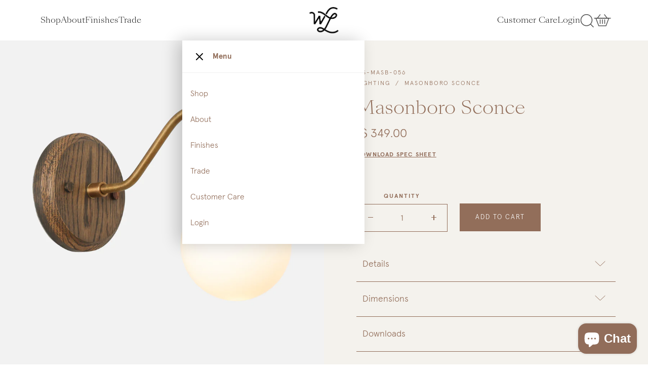

--- FILE ---
content_type: text/html; charset=utf-8
request_url: https://worleyslighting.com/products/masonboro-sconce
body_size: 34869
content:
<!doctype html>
<!--[if IE 9]><html class="no-js ie9"> <![endif]-->
<!--[if (gt IE 9)|!(IE)]><!--> <html class="no-js"> <!--<![endif]-->
<head>
<meta name="google-site-verification" content="JcRaFtKV12EZzryo9FjRfCc6IAmluYGp3j-dCTSoOis" />
  <meta charset="utf-8">
  <meta name="viewport" content="width=device-width,initial-scale=1,maximum-scale=1,user-scalable=no">
  <meta http-equiv="X-UA-Compatible" content="IE=edge"> 

  
  <link rel="shortcut icon" href="//worleyslighting.com/cdn/shop/files/Favicon_32x32.png?v=1613570839" type="image/png" />
  

  <title>
    Masonboro Sconce &ndash; Worley&#39;s Lighting
  </title>

  <!-- Google tag (gtag.js) -->
<script async src="https://www.googletagmanager.com/gtag/js?id=AW-11286965199"></script>
<script>
  window.dataLayer = window.dataLayer || [];
  function gtag(){dataLayer.push(arguments);}
  gtag('js', new Date());

  gtag('config', 'AW-11286965199');
</script>

  
  <meta name="description" content="Details This sconces features a matte, opal glass globe, a traditional silhouette and a striking wooden backplate. Named after an island off the North Carolina coast, the Masonboro was fittingly designed and built at our studio in the Carolinas. The petite, glass globes are matte finished, opal glass for soft, diffused">
  

  


  <meta property="og:type" content="product">
  <meta property="og:title" content="Masonboro Sconce">
  
    <meta property="og:image" content="http://worleyslighting.com/cdn/shop/products/B72A2524_1024x.jpg?v=1662135675">
    <meta property="og:image:secure_url" content="https://worleyslighting.com/cdn/shop/products/B72A2524_1024x.jpg?v=1662135675">
  
    <meta property="og:image" content="http://worleyslighting.com/cdn/shop/products/B72A2520_1024x.jpg?v=1662135675">
    <meta property="og:image:secure_url" content="https://worleyslighting.com/cdn/shop/products/B72A2520_1024x.jpg?v=1662135675">
  
    <meta property="og:image" content="http://worleyslighting.com/cdn/shop/products/B72A2536_1024x.jpg?v=1662135666">
    <meta property="og:image:secure_url" content="https://worleyslighting.com/cdn/shop/products/B72A2536_1024x.jpg?v=1662135666">
  
  <meta property="og:price:amount" content="349.00">
  <meta property="og:price:currency" content="USD">




  <meta property="og:description" content="Details This sconces features a matte, opal glass globe, a traditional silhouette and a striking wooden backplate. Named after an island off the North Carolina coast, the Masonboro was fittingly designed and built at our studio in the Carolinas. The petite, glass globes are matte finished, opal glass for soft, diffused">


<meta property="og:url" content="https://worleyslighting.com/products/masonboro-sconce">
<meta property="og:site_name" content="Worley&#39;s Lighting">


  <meta name="twitter:site" content="@">


<meta name="twitter:card" content="summary">



  <meta name="twitter:title" content="Masonboro Sconce">
  <meta name="twitter:description" content="Details This sconces features a matte, opal glass globe, a traditional silhouette and a striking wooden backplate. Named after an island off the North Carolina coast, the Masonboro was fittingly designed and built at our studio in the Carolinas. The petite, glass globes are matte finished, opal glass for soft, diffused light.  Certifications UL and cUL damp locations Lamping (1) E26, 550 Lumens, Bulb included Mounting 4&quot;, Universal Lead Time 2-3 weeks Dimensions 10” depth, 5&quot; width, 7.75” height As Shown Charcoal Oak and Antique Brass   Download Spec Sheet ©2022 Worley&#39;s Lighting Dimensions Overall 10” depth, 5&quot; width, 7.75” height Canopy 5” diameter .75&quot; depth Shade 4&quot; diameter Clearance 6&quot; Materials Wood, Brass or powder coated steel and aluminum, glass Weight Origin Made in USA of U.S. and imported parts   Downloads DWG SKP FBX   Light Bulb Guide  Bulb Emery">
  <meta name="twitter:image" content="https://worleyslighting.com/cdn/shop/products/B72A2524_1024x.jpg?v=1662135675">
  <meta name="twitter:image:width" content="1024">



  <link rel="canonical" href="https://worleyslighting.com/products/masonboro-sconce">

  <link href="//worleyslighting.com/cdn/shop/t/43/assets/css_main.scss.css?v=144192624737712287611768509511" rel="stylesheet" type="text/css" media="all" />
  <link rel="stylesheet" href="https://cdnjs.cloudflare.com/ajax/libs/OwlCarousel2/2.3.4/assets/owl.theme.default.min.css"/>
  <link rel="stylesheet" href="https://cdnjs.cloudflare.com/ajax/libs/OwlCarousel2/2.3.4/assets/owl.carousel.min.css"/>
  <link rel="stylesheet" href="https://cdnjs.cloudflare.com/ajax/libs/fancybox/3.5.7/jquery.fancybox.min.css"  />
  <link rel="stylesheet" href="https://pro.fontawesome.com/releases/v5.10.0/css/all.css"/>
    <link href="//worleyslighting.com/cdn/shop/t/43/assets/custom.css?v=179895497812273041091768508677" rel="stylesheet" type="text/css" media="all" />

  <script>window.performance && window.performance.mark && window.performance.mark('shopify.content_for_header.start');</script><meta name="google-site-verification" content="9K-bb_fy3tVV8OCbXZq4_hmnLf4FHlIbQNDxjs7OvGE">
<meta name="facebook-domain-verification" content="hk6uzob2wil8lroe7867y0s3xuu93s">
<meta id="shopify-digital-wallet" name="shopify-digital-wallet" content="/4970205/digital_wallets/dialog">
<meta name="shopify-checkout-api-token" content="7c2dd3dec3d8ee48cf65579a59e74fd5">
<link rel="alternate" type="application/json+oembed" href="https://worleyslighting.com/products/masonboro-sconce.oembed">
<script async="async" src="/checkouts/internal/preloads.js?locale=en-US"></script>
<link rel="preconnect" href="https://shop.app" crossorigin="anonymous">
<script async="async" src="https://shop.app/checkouts/internal/preloads.js?locale=en-US&shop_id=4970205" crossorigin="anonymous"></script>
<script id="apple-pay-shop-capabilities" type="application/json">{"shopId":4970205,"countryCode":"US","currencyCode":"USD","merchantCapabilities":["supports3DS"],"merchantId":"gid:\/\/shopify\/Shop\/4970205","merchantName":"Worley's Lighting","requiredBillingContactFields":["postalAddress","email"],"requiredShippingContactFields":["postalAddress","email"],"shippingType":"shipping","supportedNetworks":["visa","masterCard","amex","discover","elo","jcb"],"total":{"type":"pending","label":"Worley's Lighting","amount":"1.00"},"shopifyPaymentsEnabled":true,"supportsSubscriptions":true}</script>
<script id="shopify-features" type="application/json">{"accessToken":"7c2dd3dec3d8ee48cf65579a59e74fd5","betas":["rich-media-storefront-analytics"],"domain":"worleyslighting.com","predictiveSearch":true,"shopId":4970205,"locale":"en"}</script>
<script>var Shopify = Shopify || {};
Shopify.shop = "worleys-lighting.myshopify.com";
Shopify.locale = "en";
Shopify.currency = {"active":"USD","rate":"1.0"};
Shopify.country = "US";
Shopify.theme = {"name":"Worleys (Mobile Slideshow Fix)","id":157402988801,"schema_name":"Split","schema_version":"1.1.9.1","theme_store_id":842,"role":"main"};
Shopify.theme.handle = "null";
Shopify.theme.style = {"id":null,"handle":null};
Shopify.cdnHost = "worleyslighting.com/cdn";
Shopify.routes = Shopify.routes || {};
Shopify.routes.root = "/";</script>
<script type="module">!function(o){(o.Shopify=o.Shopify||{}).modules=!0}(window);</script>
<script>!function(o){function n(){var o=[];function n(){o.push(Array.prototype.slice.apply(arguments))}return n.q=o,n}var t=o.Shopify=o.Shopify||{};t.loadFeatures=n(),t.autoloadFeatures=n()}(window);</script>
<script>
  window.ShopifyPay = window.ShopifyPay || {};
  window.ShopifyPay.apiHost = "shop.app\/pay";
  window.ShopifyPay.redirectState = null;
</script>
<script id="shop-js-analytics" type="application/json">{"pageType":"product"}</script>
<script defer="defer" async type="module" src="//worleyslighting.com/cdn/shopifycloud/shop-js/modules/v2/client.init-shop-cart-sync_C5BV16lS.en.esm.js"></script>
<script defer="defer" async type="module" src="//worleyslighting.com/cdn/shopifycloud/shop-js/modules/v2/chunk.common_CygWptCX.esm.js"></script>
<script type="module">
  await import("//worleyslighting.com/cdn/shopifycloud/shop-js/modules/v2/client.init-shop-cart-sync_C5BV16lS.en.esm.js");
await import("//worleyslighting.com/cdn/shopifycloud/shop-js/modules/v2/chunk.common_CygWptCX.esm.js");

  window.Shopify.SignInWithShop?.initShopCartSync?.({"fedCMEnabled":true,"windoidEnabled":true});

</script>
<script>
  window.Shopify = window.Shopify || {};
  if (!window.Shopify.featureAssets) window.Shopify.featureAssets = {};
  window.Shopify.featureAssets['shop-js'] = {"shop-cart-sync":["modules/v2/client.shop-cart-sync_ZFArdW7E.en.esm.js","modules/v2/chunk.common_CygWptCX.esm.js"],"init-fed-cm":["modules/v2/client.init-fed-cm_CmiC4vf6.en.esm.js","modules/v2/chunk.common_CygWptCX.esm.js"],"shop-button":["modules/v2/client.shop-button_tlx5R9nI.en.esm.js","modules/v2/chunk.common_CygWptCX.esm.js"],"shop-cash-offers":["modules/v2/client.shop-cash-offers_DOA2yAJr.en.esm.js","modules/v2/chunk.common_CygWptCX.esm.js","modules/v2/chunk.modal_D71HUcav.esm.js"],"init-windoid":["modules/v2/client.init-windoid_sURxWdc1.en.esm.js","modules/v2/chunk.common_CygWptCX.esm.js"],"shop-toast-manager":["modules/v2/client.shop-toast-manager_ClPi3nE9.en.esm.js","modules/v2/chunk.common_CygWptCX.esm.js"],"init-shop-email-lookup-coordinator":["modules/v2/client.init-shop-email-lookup-coordinator_B8hsDcYM.en.esm.js","modules/v2/chunk.common_CygWptCX.esm.js"],"init-shop-cart-sync":["modules/v2/client.init-shop-cart-sync_C5BV16lS.en.esm.js","modules/v2/chunk.common_CygWptCX.esm.js"],"avatar":["modules/v2/client.avatar_BTnouDA3.en.esm.js"],"pay-button":["modules/v2/client.pay-button_FdsNuTd3.en.esm.js","modules/v2/chunk.common_CygWptCX.esm.js"],"init-customer-accounts":["modules/v2/client.init-customer-accounts_DxDtT_ad.en.esm.js","modules/v2/client.shop-login-button_C5VAVYt1.en.esm.js","modules/v2/chunk.common_CygWptCX.esm.js","modules/v2/chunk.modal_D71HUcav.esm.js"],"init-shop-for-new-customer-accounts":["modules/v2/client.init-shop-for-new-customer-accounts_ChsxoAhi.en.esm.js","modules/v2/client.shop-login-button_C5VAVYt1.en.esm.js","modules/v2/chunk.common_CygWptCX.esm.js","modules/v2/chunk.modal_D71HUcav.esm.js"],"shop-login-button":["modules/v2/client.shop-login-button_C5VAVYt1.en.esm.js","modules/v2/chunk.common_CygWptCX.esm.js","modules/v2/chunk.modal_D71HUcav.esm.js"],"init-customer-accounts-sign-up":["modules/v2/client.init-customer-accounts-sign-up_CPSyQ0Tj.en.esm.js","modules/v2/client.shop-login-button_C5VAVYt1.en.esm.js","modules/v2/chunk.common_CygWptCX.esm.js","modules/v2/chunk.modal_D71HUcav.esm.js"],"shop-follow-button":["modules/v2/client.shop-follow-button_Cva4Ekp9.en.esm.js","modules/v2/chunk.common_CygWptCX.esm.js","modules/v2/chunk.modal_D71HUcav.esm.js"],"checkout-modal":["modules/v2/client.checkout-modal_BPM8l0SH.en.esm.js","modules/v2/chunk.common_CygWptCX.esm.js","modules/v2/chunk.modal_D71HUcav.esm.js"],"lead-capture":["modules/v2/client.lead-capture_Bi8yE_yS.en.esm.js","modules/v2/chunk.common_CygWptCX.esm.js","modules/v2/chunk.modal_D71HUcav.esm.js"],"shop-login":["modules/v2/client.shop-login_D6lNrXab.en.esm.js","modules/v2/chunk.common_CygWptCX.esm.js","modules/v2/chunk.modal_D71HUcav.esm.js"],"payment-terms":["modules/v2/client.payment-terms_CZxnsJam.en.esm.js","modules/v2/chunk.common_CygWptCX.esm.js","modules/v2/chunk.modal_D71HUcav.esm.js"]};
</script>
<script>(function() {
  var isLoaded = false;
  function asyncLoad() {
    if (isLoaded) return;
    isLoaded = true;
    var urls = ["https:\/\/formbuilder.hulkapps.com\/skeletopapp.js?shop=worleys-lighting.myshopify.com","https:\/\/app.easyquote.pw\/easyquote.js?url=https:\/\/app.easyquote.pw\u0026shop=worleys-lighting.myshopify.com","\/\/secure.apps.shappify.com\/apps\/csp\/customer_pricing.php?shop=worleys-lighting.myshopify.com","https:\/\/cp.boldapps.net\/csp_install_check.js?shop=worleys-lighting.myshopify.com","https:\/\/cp.boldapps.net\/js\/cspqb.js?shop=worleys-lighting.myshopify.com"];
    for (var i = 0; i < urls.length; i++) {
      var s = document.createElement('script');
      s.type = 'text/javascript';
      s.async = true;
      s.src = urls[i];
      var x = document.getElementsByTagName('script')[0];
      x.parentNode.insertBefore(s, x);
    }
  };
  if(window.attachEvent) {
    window.attachEvent('onload', asyncLoad);
  } else {
    window.addEventListener('load', asyncLoad, false);
  }
})();</script>
<script id="__st">var __st={"a":4970205,"offset":-18000,"reqid":"d5dd9f33-b7c3-481f-bcc4-80861e8fd985-1768704532","pageurl":"worleyslighting.com\/products\/masonboro-sconce","u":"31937f595aa6","p":"product","rtyp":"product","rid":7826848841985};</script>
<script>window.ShopifyPaypalV4VisibilityTracking = true;</script>
<script id="captcha-bootstrap">!function(){'use strict';const t='contact',e='account',n='new_comment',o=[[t,t],['blogs',n],['comments',n],[t,'customer']],c=[[e,'customer_login'],[e,'guest_login'],[e,'recover_customer_password'],[e,'create_customer']],r=t=>t.map((([t,e])=>`form[action*='/${t}']:not([data-nocaptcha='true']) input[name='form_type'][value='${e}']`)).join(','),a=t=>()=>t?[...document.querySelectorAll(t)].map((t=>t.form)):[];function s(){const t=[...o],e=r(t);return a(e)}const i='password',u='form_key',d=['recaptcha-v3-token','g-recaptcha-response','h-captcha-response',i],f=()=>{try{return window.sessionStorage}catch{return}},m='__shopify_v',_=t=>t.elements[u];function p(t,e,n=!1){try{const o=window.sessionStorage,c=JSON.parse(o.getItem(e)),{data:r}=function(t){const{data:e,action:n}=t;return t[m]||n?{data:e,action:n}:{data:t,action:n}}(c);for(const[e,n]of Object.entries(r))t.elements[e]&&(t.elements[e].value=n);n&&o.removeItem(e)}catch(o){console.error('form repopulation failed',{error:o})}}const l='form_type',E='cptcha';function T(t){t.dataset[E]=!0}const w=window,h=w.document,L='Shopify',v='ce_forms',y='captcha';let A=!1;((t,e)=>{const n=(g='f06e6c50-85a8-45c8-87d0-21a2b65856fe',I='https://cdn.shopify.com/shopifycloud/storefront-forms-hcaptcha/ce_storefront_forms_captcha_hcaptcha.v1.5.2.iife.js',D={infoText:'Protected by hCaptcha',privacyText:'Privacy',termsText:'Terms'},(t,e,n)=>{const o=w[L][v],c=o.bindForm;if(c)return c(t,g,e,D).then(n);var r;o.q.push([[t,g,e,D],n]),r=I,A||(h.body.append(Object.assign(h.createElement('script'),{id:'captcha-provider',async:!0,src:r})),A=!0)});var g,I,D;w[L]=w[L]||{},w[L][v]=w[L][v]||{},w[L][v].q=[],w[L][y]=w[L][y]||{},w[L][y].protect=function(t,e){n(t,void 0,e),T(t)},Object.freeze(w[L][y]),function(t,e,n,w,h,L){const[v,y,A,g]=function(t,e,n){const i=e?o:[],u=t?c:[],d=[...i,...u],f=r(d),m=r(i),_=r(d.filter((([t,e])=>n.includes(e))));return[a(f),a(m),a(_),s()]}(w,h,L),I=t=>{const e=t.target;return e instanceof HTMLFormElement?e:e&&e.form},D=t=>v().includes(t);t.addEventListener('submit',(t=>{const e=I(t);if(!e)return;const n=D(e)&&!e.dataset.hcaptchaBound&&!e.dataset.recaptchaBound,o=_(e),c=g().includes(e)&&(!o||!o.value);(n||c)&&t.preventDefault(),c&&!n&&(function(t){try{if(!f())return;!function(t){const e=f();if(!e)return;const n=_(t);if(!n)return;const o=n.value;o&&e.removeItem(o)}(t);const e=Array.from(Array(32),(()=>Math.random().toString(36)[2])).join('');!function(t,e){_(t)||t.append(Object.assign(document.createElement('input'),{type:'hidden',name:u})),t.elements[u].value=e}(t,e),function(t,e){const n=f();if(!n)return;const o=[...t.querySelectorAll(`input[type='${i}']`)].map((({name:t})=>t)),c=[...d,...o],r={};for(const[a,s]of new FormData(t).entries())c.includes(a)||(r[a]=s);n.setItem(e,JSON.stringify({[m]:1,action:t.action,data:r}))}(t,e)}catch(e){console.error('failed to persist form',e)}}(e),e.submit())}));const S=(t,e)=>{t&&!t.dataset[E]&&(n(t,e.some((e=>e===t))),T(t))};for(const o of['focusin','change'])t.addEventListener(o,(t=>{const e=I(t);D(e)&&S(e,y())}));const B=e.get('form_key'),M=e.get(l),P=B&&M;t.addEventListener('DOMContentLoaded',(()=>{const t=y();if(P)for(const e of t)e.elements[l].value===M&&p(e,B);[...new Set([...A(),...v().filter((t=>'true'===t.dataset.shopifyCaptcha))])].forEach((e=>S(e,t)))}))}(h,new URLSearchParams(w.location.search),n,t,e,['guest_login'])})(!0,!0)}();</script>
<script integrity="sha256-4kQ18oKyAcykRKYeNunJcIwy7WH5gtpwJnB7kiuLZ1E=" data-source-attribution="shopify.loadfeatures" defer="defer" src="//worleyslighting.com/cdn/shopifycloud/storefront/assets/storefront/load_feature-a0a9edcb.js" crossorigin="anonymous"></script>
<script crossorigin="anonymous" defer="defer" src="//worleyslighting.com/cdn/shopifycloud/storefront/assets/shopify_pay/storefront-65b4c6d7.js?v=20250812"></script>
<script data-source-attribution="shopify.dynamic_checkout.dynamic.init">var Shopify=Shopify||{};Shopify.PaymentButton=Shopify.PaymentButton||{isStorefrontPortableWallets:!0,init:function(){window.Shopify.PaymentButton.init=function(){};var t=document.createElement("script");t.src="https://worleyslighting.com/cdn/shopifycloud/portable-wallets/latest/portable-wallets.en.js",t.type="module",document.head.appendChild(t)}};
</script>
<script data-source-attribution="shopify.dynamic_checkout.buyer_consent">
  function portableWalletsHideBuyerConsent(e){var t=document.getElementById("shopify-buyer-consent"),n=document.getElementById("shopify-subscription-policy-button");t&&n&&(t.classList.add("hidden"),t.setAttribute("aria-hidden","true"),n.removeEventListener("click",e))}function portableWalletsShowBuyerConsent(e){var t=document.getElementById("shopify-buyer-consent"),n=document.getElementById("shopify-subscription-policy-button");t&&n&&(t.classList.remove("hidden"),t.removeAttribute("aria-hidden"),n.addEventListener("click",e))}window.Shopify?.PaymentButton&&(window.Shopify.PaymentButton.hideBuyerConsent=portableWalletsHideBuyerConsent,window.Shopify.PaymentButton.showBuyerConsent=portableWalletsShowBuyerConsent);
</script>
<script data-source-attribution="shopify.dynamic_checkout.cart.bootstrap">document.addEventListener("DOMContentLoaded",(function(){function t(){return document.querySelector("shopify-accelerated-checkout-cart, shopify-accelerated-checkout")}if(t())Shopify.PaymentButton.init();else{new MutationObserver((function(e,n){t()&&(Shopify.PaymentButton.init(),n.disconnect())})).observe(document.body,{childList:!0,subtree:!0})}}));
</script>
<link id="shopify-accelerated-checkout-styles" rel="stylesheet" media="screen" href="https://worleyslighting.com/cdn/shopifycloud/portable-wallets/latest/accelerated-checkout-backwards-compat.css" crossorigin="anonymous">
<style id="shopify-accelerated-checkout-cart">
        #shopify-buyer-consent {
  margin-top: 1em;
  display: inline-block;
  width: 100%;
}

#shopify-buyer-consent.hidden {
  display: none;
}

#shopify-subscription-policy-button {
  background: none;
  border: none;
  padding: 0;
  text-decoration: underline;
  font-size: inherit;
  cursor: pointer;
}

#shopify-subscription-policy-button::before {
  box-shadow: none;
}

      </style>

<script>window.performance && window.performance.mark && window.performance.mark('shopify.content_for_header.end');</script>

<script>
    window.BOLD = window.BOLD || {};
        window.BOLD.options = window.BOLD.options || {};
        window.BOLD.options.settings = window.BOLD.options.settings || {};
        window.BOLD.options.settings.v1_variant_mode = window.BOLD.options.settings.v1_variant_mode || true;
        window.BOLD.options.settings.hybrid_fix_auto_insert_inputs =
        window.BOLD.options.settings.hybrid_fix_auto_insert_inputs || true;
</script>
<script>window.BOLD = window.BOLD || {};
    window.BOLD.common = window.BOLD.common || {};
    window.BOLD.common.Shopify = window.BOLD.common.Shopify || {};
    window.BOLD.common.Shopify.shop = {
      domain: 'worleyslighting.com',
      permanent_domain: 'worleys-lighting.myshopify.com',
      url: 'https://worleyslighting.com',
      secure_url: 'https://worleyslighting.com',money_format: "$ {{amount}}",currency: "USD"
    };
    window.BOLD.common.Shopify.customer = {
      id: null,
      tags: null,
    };
    window.BOLD.common.Shopify.cart = {"note":null,"attributes":{},"original_total_price":0,"total_price":0,"total_discount":0,"total_weight":0.0,"item_count":0,"items":[],"requires_shipping":false,"currency":"USD","items_subtotal_price":0,"cart_level_discount_applications":[],"checkout_charge_amount":0};
    window.BOLD.common.template = 'product';window.BOLD.common.Shopify.formatMoney = function(money, format) {
        function n(t, e) {
            return "undefined" == typeof t ? e : t
        }
        function r(t, e, r, i) {
            if (e = n(e, 2),
                r = n(r, ","),
                i = n(i, "."),
            isNaN(t) || null == t)
                return 0;
            t = (t / 100).toFixed(e);
            var o = t.split(".")
                , a = o[0].replace(/(\d)(?=(\d\d\d)+(?!\d))/g, "$1" + r)
                , s = o[1] ? i + o[1] : "";
            return a + s
        }
        "string" == typeof money && (money = money.replace(".", ""));
        var i = ""
            , o = /\{\{\s*(\w+)\s*\}\}/
            , a = format || window.BOLD.common.Shopify.shop.money_format || window.Shopify.money_format || "$ {{ amount }}";
        switch (a.match(o)[1]) {
            case "amount":
                i = r(money, 2, ",", ".");
                break;
            case "amount_no_decimals":
                i = r(money, 0, ",", ".");
                break;
            case "amount_with_comma_separator":
                i = r(money, 2, ".", ",");
                break;
            case "amount_no_decimals_with_comma_separator":
                i = r(money, 0, ".", ",");
                break;
            case "amount_with_space_separator":
                i = r(money, 2, " ", ",");
                break;
            case "amount_no_decimals_with_space_separator":
                i = r(money, 0, " ", ",");
                break;
            case "amount_with_apostrophe_separator":
                i = r(money, 2, "'", ".");
                break;
        }
        return a.replace(o, i);
    };
    window.BOLD.common.Shopify.saveProduct = function (handle, product) {
      if (typeof handle === 'string' && typeof window.BOLD.common.Shopify.products[handle] === 'undefined') {
        if (typeof product === 'number') {
          window.BOLD.common.Shopify.handles[product] = handle;
          product = { id: product };
        }
        window.BOLD.common.Shopify.products[handle] = product;
      }
    };
    window.BOLD.common.Shopify.saveVariant = function (variant_id, variant) {
      if (typeof variant_id === 'number' && typeof window.BOLD.common.Shopify.variants[variant_id] === 'undefined') {
        window.BOLD.common.Shopify.variants[variant_id] = variant;
      }
    };window.BOLD.common.Shopify.products = window.BOLD.common.Shopify.products || {};
    window.BOLD.common.Shopify.variants = window.BOLD.common.Shopify.variants || {};
    window.BOLD.common.Shopify.handles = window.BOLD.common.Shopify.handles || {};window.BOLD.common.Shopify.handle = "masonboro-sconce"
window.BOLD.common.Shopify.saveProduct("masonboro-sconce", 7826848841985);window.BOLD.common.Shopify.saveVariant(43298409152769, { product_id: 7826848841985, product_handle: "masonboro-sconce", price: 34900, group_id: '', csp_metafield: {}});window.BOLD.apps_installed = {"Customer Pricing":3,"Product Options":2,"Quickbooks":1} || {};window.BOLD.common.Shopify.metafields = window.BOLD.common.Shopify.metafields || {};window.BOLD.common.Shopify.metafields["bold_rp"] = {};window.BOLD.common.Shopify.metafields["bold_csp_defaults"] = {};window.BOLD.common.cacheParams = window.BOLD.common.cacheParams || {};
</script>
<script>
    window.BOLD.common.cacheParams.options = 1768141759;
</script>
<link href="//worleyslighting.com/cdn/shop/t/43/assets/bold-options.css?v=140271700573627693071768508677" rel="stylesheet" type="text/css" media="all" />
<script src="https://options.shopapps.site/js/options.js" type="text/javascript"></script><script>
          var currentScript = document.currentScript || document.scripts[document.scripts.length - 1];
          var boldVariantIds =[43298409152769];
          var boldProductHandle ="masonboro-sconce";
          var BOLD = BOLD || {};
          BOLD.products = BOLD.products || {};
          BOLD.variant_lookup = BOLD.variant_lookup || {};
          if (window.BOLD && !BOLD.common) {
              BOLD.common = BOLD.common || {};
              BOLD.common.Shopify = BOLD.common.Shopify || {};
              window.BOLD.common.Shopify.products = window.BOLD.common.Shopify.products || {};
              window.BOLD.common.Shopify.variants = window.BOLD.common.Shopify.variants || {};
              window.BOLD.common.Shopify.handles = window.BOLD.common.Shopify.handles || {};
              window.BOLD.common.Shopify.saveProduct = function (handle, product) {
                  if (typeof handle === 'string' && typeof window.BOLD.common.Shopify.products[handle] === 'undefined') {
                      if (typeof product === 'number') {
                          window.BOLD.common.Shopify.handles[product] = handle;
                          product = { id: product };
                      }
                      window.BOLD.common.Shopify.products[handle] = product;
                  }
              };
              window.BOLD.common.Shopify.saveVariant = function (variant_id, variant) {
                  if (typeof variant_id === 'number' && typeof window.BOLD.common.Shopify.variants[variant_id] === 'undefined') {
                      window.BOLD.common.Shopify.variants[variant_id] = variant;
                  }
              };
          }

          for (var boldIndex = 0; boldIndex < boldVariantIds.length; boldIndex = boldIndex + 1) {
            BOLD.variant_lookup[boldVariantIds[boldIndex]] = boldProductHandle;
          }

          BOLD.products[boldProductHandle] ={
    "id":7826848841985,
    "title":"Masonboro Sconce","handle":"masonboro-sconce",
    "description":"\u003ch5\u003eDetails\u003c\/h5\u003e\n\u003cp\u003e\u003cmeta charset=\"utf-8\"\u003e\u003cmeta charset=\"utf-8\"\u003e\u003cspan\u003eThis sconces features a matte, opal glass globe, a traditional silhouette and a striking wooden backplate. Named after an island off the North Carolina coast, the Masonboro was fittingly designed and built at our studio in the Carolinas. \u003c\/span\u003eThe petite, glass globes are matte finished, opal glass for soft, diffused light. \u003cbr\u003e\u003c\/p\u003e\n\u003ctable style=\"width: 100.091%;\" class=\"t1\" cellpadding=\"0\" cellspacing=\"0\"\u003e\n\u003ctbody\u003e\n\u003ctr\u003e\n\u003ctd style=\"width: 21.7227%;\" class=\"td1\" valign=\"top\"\u003e\n\u003cp class=\"p1\"\u003e\u003cb\u003eCertifications\u003c\/b\u003e\u003c\/p\u003e\n\u003c\/td\u003e\n\u003ctd style=\"width: 78.2773%;\" class=\"td1\" valign=\"top\"\u003e\n\u003cp class=\"p1\"\u003eUL and cUL damp locations\u003c\/p\u003e\n\u003c\/td\u003e\n\u003c\/tr\u003e\n\u003ctr\u003e\n\u003ctd style=\"width: 21.7227%;\" class=\"td1\" valign=\"top\"\u003e\n\u003cp class=\"p1\"\u003e\u003cb\u003eLamping\u003c\/b\u003e\u003c\/p\u003e\n\u003c\/td\u003e\n\u003ctd style=\"width: 78.2773%;\" class=\"td1\" valign=\"top\"\u003e\n\u003cp class=\"p1\"\u003e(1) E26, 550 Lumens, \u003ca href=\"https:\/\/worleyslighting.com\/collections\/fixture-add-ons\/products\/light-bulb-e26-5-0w-ja8-compliant\"\u003e\u003cspan class=\"s1\"\u003eBulb included\u003c\/span\u003e\u003c\/a\u003e\u003c\/p\u003e\n\u003c\/td\u003e\n\u003c\/tr\u003e\n\u003ctr\u003e\n\u003ctd style=\"width: 21.7227%;\" class=\"td1\" valign=\"top\"\u003e\n\u003cp class=\"p1\"\u003e\u003cb\u003eMounting\u003c\/b\u003e\u003c\/p\u003e\n\u003c\/td\u003e\n\u003ctd style=\"width: 78.2773%;\" class=\"td1\" valign=\"top\"\u003e\n\u003cp class=\"p1\"\u003e4\", Universal\u003c\/p\u003e\n\u003c\/td\u003e\n\u003c\/tr\u003e\n\u003ctr\u003e\n\u003ctd style=\"width: 21.7227%;\" class=\"td1\" valign=\"top\"\u003e\n\u003cp class=\"p1\"\u003e\u003cb\u003eLead Time\u003c\/b\u003e\u003c\/p\u003e\n\u003c\/td\u003e\n\u003ctd style=\"width: 78.2773%;\" class=\"td1\" valign=\"top\"\u003e\n\u003cp class=\"p1\"\u003e2-3 weeks\u003c\/p\u003e\n\u003c\/td\u003e\n\u003c\/tr\u003e\n\u003ctr\u003e\n\u003ctd style=\"width: 21.7227%;\" class=\"td1\" valign=\"top\"\u003e\n\u003cp class=\"p1\"\u003e\u003cb\u003eDimensions\u003c\/b\u003e\u003c\/p\u003e\n\u003c\/td\u003e\n\u003ctd style=\"width: 78.2773%;\" class=\"td1\" valign=\"top\"\u003e\n\u003cp class=\"p1\"\u003e\u003cmeta charset=\"utf-8\"\u003e10” depth, 5\" width, 7.75” height\u003c\/p\u003e\n\u003c\/td\u003e\n\u003c\/tr\u003e\n\u003ctr\u003e\n\u003ctd style=\"width: 21.7227%;\" class=\"td1\" valign=\"top\"\u003e\n\u003cp class=\"p1\"\u003e\u003cb\u003eAs Shown\u003c\/b\u003e\u003c\/p\u003e\n\u003c\/td\u003e\n\u003ctd style=\"width: 78.2773%;\" class=\"td1\" valign=\"top\"\u003e\n\u003cp class=\"p1\"\u003eCharcoal Oak and Antique Brass\u003c\/p\u003e\n\u003c\/td\u003e\n\u003c\/tr\u003e\n\u003c\/tbody\u003e\n\u003c\/table\u003e\n\u003cp\u003e \u003c\/p\u003e\n\u003cp\u003e\u003ca href=\"https:\/\/cdn.shopify.com\/s\/files\/1\/0497\/0205\/files\/masonborosconce.pdf?v=1662995156\" class=\"button\" target=\"_blank\"\u003eDownload Spec Sheet\u003c\/a\u003e\u003c\/p\u003e\n\u003cp\u003e©2022 Worley's Lighting\u003c\/p\u003e\n\u003ch5\u003eDimensions\u003c\/h5\u003e\n\u003ctable cellspacing=\"0\" cellpadding=\"0\" class=\"t1\"\u003e\n\u003ctbody\u003e\n\u003ctr\u003e\n\u003ctd valign=\"top\" class=\"td1\"\u003e\n\u003cp class=\"p1\"\u003e\u003cb\u003eOverall\u003c\/b\u003e\u003c\/p\u003e\n\u003c\/td\u003e\n\u003ctd valign=\"top\" class=\"td1\"\u003e\n\u003cp class=\"p1\"\u003e\u003cmeta charset=\"utf-8\"\u003e10” depth, 5\" width, 7.75” height\u003c\/p\u003e\n\u003c\/td\u003e\n\u003c\/tr\u003e\n\u003ctr\u003e\n\u003ctd valign=\"top\" class=\"td1\"\u003e\n\u003cp class=\"p1\"\u003e\u003cb\u003eCanopy\u003c\/b\u003e\u003c\/p\u003e\n\u003c\/td\u003e\n\u003ctd valign=\"top\" class=\"td1\"\u003e\n\u003cp class=\"p1\"\u003e5” diameter .75\" depth\u003c\/p\u003e\n\u003c\/td\u003e\n\u003c\/tr\u003e\n\u003ctr\u003e\n\u003ctd valign=\"top\" class=\"td1\"\u003e\n\u003cp class=\"p1\"\u003e\u003cb\u003eShade\u003c\/b\u003e\u003c\/p\u003e\n\u003c\/td\u003e\n\u003ctd valign=\"top\" class=\"td1\"\u003e\n\u003cp class=\"p1\"\u003e4\" diameter\u003c\/p\u003e\n\u003c\/td\u003e\n\u003c\/tr\u003e\n\u003ctr\u003e\n\u003ctd valign=\"top\" class=\"td1\"\u003e\n\u003cp class=\"p1\"\u003e\u003cb\u003eClearance\u003c\/b\u003e\u003c\/p\u003e\n\u003c\/td\u003e\n\u003ctd valign=\"top\" class=\"td1\"\u003e\n\u003cp class=\"p2\"\u003e6\"\u003c\/p\u003e\n\u003c\/td\u003e\n\u003c\/tr\u003e\n\u003ctr\u003e\n\u003ctd valign=\"top\" class=\"td1\"\u003e\n\u003cp class=\"p1\"\u003e\u003cb\u003eMaterials\u003c\/b\u003e\u003c\/p\u003e\n\u003c\/td\u003e\n\u003ctd valign=\"top\" class=\"td1\"\u003e\n\u003cp class=\"p1\"\u003eWood, Brass or powder coated steel and aluminum, glass\u003c\/p\u003e\n\u003c\/td\u003e\n\u003c\/tr\u003e\n\u003ctr\u003e\n\u003ctd valign=\"top\" class=\"td1\"\u003e\n\u003cp class=\"p1\"\u003e\u003cb\u003eWeight\u003c\/b\u003e\u003c\/p\u003e\n\u003c\/td\u003e\n\u003ctd valign=\"top\" class=\"td1\"\u003e\n\u003cp class=\"p2\"\u003e\u003cbr\u003e\u003c\/p\u003e\n\u003c\/td\u003e\n\u003c\/tr\u003e\n\u003ctr\u003e\n\u003ctd valign=\"top\" class=\"td1\"\u003e\n\u003cp class=\"p1\"\u003e\u003cb\u003eOrigin\u003c\/b\u003e\u003c\/p\u003e\n\u003c\/td\u003e\n\u003ctd valign=\"top\" class=\"td1\"\u003e\n\u003cp class=\"p1\"\u003eMade in USA of U.S. and imported parts\u003c\/p\u003e\n\u003c\/td\u003e\n\u003c\/tr\u003e\n\u003c\/tbody\u003e\n\u003c\/table\u003e\n\u003cp\u003e \u003c\/p\u003e\n\u003cp\u003e\u003cimg alt=\"\" src=\"https:\/\/cdn.shopify.com\/s\/files\/1\/0497\/0205\/files\/masonborosconce_480x480.png?v=1662995245\"\u003e\u003c\/p\u003e\n\u003ch5\u003e\u003c\/h5\u003e\n\u003ch5\u003eDownloads\u003c\/h5\u003e\n\u003cp\u003e\u003ca href=\"https:\/\/cdn.shopify.com\/s\/files\/1\/0497\/0205\/files\/Masonboro_Sconce_v3.dwg?v=1730993696\" target=\"_blank\" rel=\"noopener\"\u003eDWG\u003c\/a\u003e\u003c\/p\u003e\n\u003cp\u003e\u003ca href=\"https:\/\/cdn.shopify.com\/s\/files\/1\/0497\/0205\/files\/Masonboro_Sconce_v3.skp?v=1730993777\" target=\"_blank\" rel=\"noopener\"\u003eSKP\u003c\/a\u003e\u003c\/p\u003e\n\u003cp\u003e\u003ca href=\"https:\/\/cdn.shopify.com\/s\/files\/1\/0497\/0205\/files\/Masonboro_Sconce_v3.fbx?v=1730993740\" target=\"_blank\" rel=\"noopener\"\u003eFBX\u003c\/a\u003e\u003c\/p\u003e\n\u003cp\u003e \u003c\/p\u003e\n\u003ch5\u003eLight Bulb Guide \u003c\/h5\u003e\n\u003cul\u003e\u003c\/ul\u003e\n\u003ctable cellspacing=\"0\" cellpadding=\"0\" class=\"t1\"\u003e\n\u003ctbody\u003e\n\u003ctr\u003e\n\u003ctd valign=\"top\" class=\"td1\"\u003e\n\u003cp class=\"p1\"\u003e\u003cb\u003eBulb\u003c\/b\u003e\u003c\/p\u003e\n\u003c\/td\u003e\n\u003ctd valign=\"top\" class=\"td1\"\u003e\n\u003cp class=\"p2\"\u003e\u003cspan class=\"s1\"\u003e\u003ca href=\"https:\/\/worleyslighting.com\/products\/light-bulb-e26-5-0w-ja8-compliant?_pos=1\u0026amp;_sid=159dee834\u0026amp;_ss=r\"\u003eEmery Allen E26 5.0W JA8 Compliant, LED\u003c\/a\u003e\u003c\/span\u003e\u003c\/p\u003e\n\u003c\/td\u003e\n\u003c\/tr\u003e\n\u003c\/tbody\u003e\n\u003c\/table\u003e",
    "published_at":"2022-09-02T12:21:41",
    "created_at":"2022-09-02T12:18:27",
    "vendor":"Worley's Lighting",
    "type":"Wall Lamps",
    "tags":[],
    "price":34900,
    "price_min":34900,
    "price_max":34900,
    "price_varies":false,
    "compare_at_price":null,
    "compare_at_price_min":0,
    "compare_at_price_max":0,
    "compare_at_price_varies":true,
    "all_variant_ids":[43298409152769],
    "variants":[

{
  "id":43298409152769,
  "product_id":7826848841985,
  "product_handle":"masonboro-sconce",
  "title":"Default Title",
  "option1":"Default Title",
  "option2":null,
  "option3":null,
  "sku":"WS-MASB-056",
  "requires_shipping":true,
  "taxable":true,
  "featured_image":null,"image_id":null,
  "available":true,
  "name":"Masonboro Sconce - Default Title",
  "options":["Default Title"],
  "price":34900,
  "weight":2041,
  "compare_at_price":null,
  "inventory_quantity":-40,
  "inventory_management":null,
  "inventory_policy":"deny",
  "inventory_in_cart":0,
  "inventory_remaining":-40,
  "incoming":false,
  "next_incoming_date":null,
  "taxable":true,
  "barcode":"WS-MASB-056"
}],
    "available":true,"images":["\/\/worleyslighting.com\/cdn\/shop\/products\/B72A2524.jpg?v=1662135675","\/\/worleyslighting.com\/cdn\/shop\/products\/B72A2520.jpg?v=1662135675","\/\/worleyslighting.com\/cdn\/shop\/products\/B72A2536.jpg?v=1662135666","\/\/worleyslighting.com\/cdn\/shop\/products\/B72A2544.jpg?v=1662135666"],"featured_image":"\/\/worleyslighting.com\/cdn\/shop\/products\/B72A2524.jpg?v=1662135675",
    "options":["Title"],
    "url":"\/products\/masonboro-sconce"};var boldCSPMetafields = {43298409152769:{}};
          var boldTempProduct ={"id":7826848841985,"title":"Masonboro Sconce","handle":"masonboro-sconce","description":"\u003ch5\u003eDetails\u003c\/h5\u003e\n\u003cp\u003e\u003cmeta charset=\"utf-8\"\u003e\u003cmeta charset=\"utf-8\"\u003e\u003cspan\u003eThis sconces features a matte, opal glass globe, a traditional silhouette and a striking wooden backplate. Named after an island off the North Carolina coast, the Masonboro was fittingly designed and built at our studio in the Carolinas. \u003c\/span\u003eThe petite, glass globes are matte finished, opal glass for soft, diffused light. \u003cbr\u003e\u003c\/p\u003e\n\u003ctable style=\"width: 100.091%;\" class=\"t1\" cellpadding=\"0\" cellspacing=\"0\"\u003e\n\u003ctbody\u003e\n\u003ctr\u003e\n\u003ctd style=\"width: 21.7227%;\" class=\"td1\" valign=\"top\"\u003e\n\u003cp class=\"p1\"\u003e\u003cb\u003eCertifications\u003c\/b\u003e\u003c\/p\u003e\n\u003c\/td\u003e\n\u003ctd style=\"width: 78.2773%;\" class=\"td1\" valign=\"top\"\u003e\n\u003cp class=\"p1\"\u003eUL and cUL damp locations\u003c\/p\u003e\n\u003c\/td\u003e\n\u003c\/tr\u003e\n\u003ctr\u003e\n\u003ctd style=\"width: 21.7227%;\" class=\"td1\" valign=\"top\"\u003e\n\u003cp class=\"p1\"\u003e\u003cb\u003eLamping\u003c\/b\u003e\u003c\/p\u003e\n\u003c\/td\u003e\n\u003ctd style=\"width: 78.2773%;\" class=\"td1\" valign=\"top\"\u003e\n\u003cp class=\"p1\"\u003e(1) E26, 550 Lumens, \u003ca href=\"https:\/\/worleyslighting.com\/collections\/fixture-add-ons\/products\/light-bulb-e26-5-0w-ja8-compliant\"\u003e\u003cspan class=\"s1\"\u003eBulb included\u003c\/span\u003e\u003c\/a\u003e\u003c\/p\u003e\n\u003c\/td\u003e\n\u003c\/tr\u003e\n\u003ctr\u003e\n\u003ctd style=\"width: 21.7227%;\" class=\"td1\" valign=\"top\"\u003e\n\u003cp class=\"p1\"\u003e\u003cb\u003eMounting\u003c\/b\u003e\u003c\/p\u003e\n\u003c\/td\u003e\n\u003ctd style=\"width: 78.2773%;\" class=\"td1\" valign=\"top\"\u003e\n\u003cp class=\"p1\"\u003e4\", Universal\u003c\/p\u003e\n\u003c\/td\u003e\n\u003c\/tr\u003e\n\u003ctr\u003e\n\u003ctd style=\"width: 21.7227%;\" class=\"td1\" valign=\"top\"\u003e\n\u003cp class=\"p1\"\u003e\u003cb\u003eLead Time\u003c\/b\u003e\u003c\/p\u003e\n\u003c\/td\u003e\n\u003ctd style=\"width: 78.2773%;\" class=\"td1\" valign=\"top\"\u003e\n\u003cp class=\"p1\"\u003e2-3 weeks\u003c\/p\u003e\n\u003c\/td\u003e\n\u003c\/tr\u003e\n\u003ctr\u003e\n\u003ctd style=\"width: 21.7227%;\" class=\"td1\" valign=\"top\"\u003e\n\u003cp class=\"p1\"\u003e\u003cb\u003eDimensions\u003c\/b\u003e\u003c\/p\u003e\n\u003c\/td\u003e\n\u003ctd style=\"width: 78.2773%;\" class=\"td1\" valign=\"top\"\u003e\n\u003cp class=\"p1\"\u003e\u003cmeta charset=\"utf-8\"\u003e10” depth, 5\" width, 7.75” height\u003c\/p\u003e\n\u003c\/td\u003e\n\u003c\/tr\u003e\n\u003ctr\u003e\n\u003ctd style=\"width: 21.7227%;\" class=\"td1\" valign=\"top\"\u003e\n\u003cp class=\"p1\"\u003e\u003cb\u003eAs Shown\u003c\/b\u003e\u003c\/p\u003e\n\u003c\/td\u003e\n\u003ctd style=\"width: 78.2773%;\" class=\"td1\" valign=\"top\"\u003e\n\u003cp class=\"p1\"\u003eCharcoal Oak and Antique Brass\u003c\/p\u003e\n\u003c\/td\u003e\n\u003c\/tr\u003e\n\u003c\/tbody\u003e\n\u003c\/table\u003e\n\u003cp\u003e \u003c\/p\u003e\n\u003cp\u003e\u003ca href=\"https:\/\/cdn.shopify.com\/s\/files\/1\/0497\/0205\/files\/masonborosconce.pdf?v=1662995156\" class=\"button\" target=\"_blank\"\u003eDownload Spec Sheet\u003c\/a\u003e\u003c\/p\u003e\n\u003cp\u003e©2022 Worley's Lighting\u003c\/p\u003e\n\u003ch5\u003eDimensions\u003c\/h5\u003e\n\u003ctable cellspacing=\"0\" cellpadding=\"0\" class=\"t1\"\u003e\n\u003ctbody\u003e\n\u003ctr\u003e\n\u003ctd valign=\"top\" class=\"td1\"\u003e\n\u003cp class=\"p1\"\u003e\u003cb\u003eOverall\u003c\/b\u003e\u003c\/p\u003e\n\u003c\/td\u003e\n\u003ctd valign=\"top\" class=\"td1\"\u003e\n\u003cp class=\"p1\"\u003e\u003cmeta charset=\"utf-8\"\u003e10” depth, 5\" width, 7.75” height\u003c\/p\u003e\n\u003c\/td\u003e\n\u003c\/tr\u003e\n\u003ctr\u003e\n\u003ctd valign=\"top\" class=\"td1\"\u003e\n\u003cp class=\"p1\"\u003e\u003cb\u003eCanopy\u003c\/b\u003e\u003c\/p\u003e\n\u003c\/td\u003e\n\u003ctd valign=\"top\" class=\"td1\"\u003e\n\u003cp class=\"p1\"\u003e5” diameter .75\" depth\u003c\/p\u003e\n\u003c\/td\u003e\n\u003c\/tr\u003e\n\u003ctr\u003e\n\u003ctd valign=\"top\" class=\"td1\"\u003e\n\u003cp class=\"p1\"\u003e\u003cb\u003eShade\u003c\/b\u003e\u003c\/p\u003e\n\u003c\/td\u003e\n\u003ctd valign=\"top\" class=\"td1\"\u003e\n\u003cp class=\"p1\"\u003e4\" diameter\u003c\/p\u003e\n\u003c\/td\u003e\n\u003c\/tr\u003e\n\u003ctr\u003e\n\u003ctd valign=\"top\" class=\"td1\"\u003e\n\u003cp class=\"p1\"\u003e\u003cb\u003eClearance\u003c\/b\u003e\u003c\/p\u003e\n\u003c\/td\u003e\n\u003ctd valign=\"top\" class=\"td1\"\u003e\n\u003cp class=\"p2\"\u003e6\"\u003c\/p\u003e\n\u003c\/td\u003e\n\u003c\/tr\u003e\n\u003ctr\u003e\n\u003ctd valign=\"top\" class=\"td1\"\u003e\n\u003cp class=\"p1\"\u003e\u003cb\u003eMaterials\u003c\/b\u003e\u003c\/p\u003e\n\u003c\/td\u003e\n\u003ctd valign=\"top\" class=\"td1\"\u003e\n\u003cp class=\"p1\"\u003eWood, Brass or powder coated steel and aluminum, glass\u003c\/p\u003e\n\u003c\/td\u003e\n\u003c\/tr\u003e\n\u003ctr\u003e\n\u003ctd valign=\"top\" class=\"td1\"\u003e\n\u003cp class=\"p1\"\u003e\u003cb\u003eWeight\u003c\/b\u003e\u003c\/p\u003e\n\u003c\/td\u003e\n\u003ctd valign=\"top\" class=\"td1\"\u003e\n\u003cp class=\"p2\"\u003e\u003cbr\u003e\u003c\/p\u003e\n\u003c\/td\u003e\n\u003c\/tr\u003e\n\u003ctr\u003e\n\u003ctd valign=\"top\" class=\"td1\"\u003e\n\u003cp class=\"p1\"\u003e\u003cb\u003eOrigin\u003c\/b\u003e\u003c\/p\u003e\n\u003c\/td\u003e\n\u003ctd valign=\"top\" class=\"td1\"\u003e\n\u003cp class=\"p1\"\u003eMade in USA of U.S. and imported parts\u003c\/p\u003e\n\u003c\/td\u003e\n\u003c\/tr\u003e\n\u003c\/tbody\u003e\n\u003c\/table\u003e\n\u003cp\u003e \u003c\/p\u003e\n\u003cp\u003e\u003cimg alt=\"\" src=\"https:\/\/cdn.shopify.com\/s\/files\/1\/0497\/0205\/files\/masonborosconce_480x480.png?v=1662995245\"\u003e\u003c\/p\u003e\n\u003ch5\u003e\u003c\/h5\u003e\n\u003ch5\u003eDownloads\u003c\/h5\u003e\n\u003cp\u003e\u003ca href=\"https:\/\/cdn.shopify.com\/s\/files\/1\/0497\/0205\/files\/Masonboro_Sconce_v3.dwg?v=1730993696\" target=\"_blank\" rel=\"noopener\"\u003eDWG\u003c\/a\u003e\u003c\/p\u003e\n\u003cp\u003e\u003ca href=\"https:\/\/cdn.shopify.com\/s\/files\/1\/0497\/0205\/files\/Masonboro_Sconce_v3.skp?v=1730993777\" target=\"_blank\" rel=\"noopener\"\u003eSKP\u003c\/a\u003e\u003c\/p\u003e\n\u003cp\u003e\u003ca href=\"https:\/\/cdn.shopify.com\/s\/files\/1\/0497\/0205\/files\/Masonboro_Sconce_v3.fbx?v=1730993740\" target=\"_blank\" rel=\"noopener\"\u003eFBX\u003c\/a\u003e\u003c\/p\u003e\n\u003cp\u003e \u003c\/p\u003e\n\u003ch5\u003eLight Bulb Guide \u003c\/h5\u003e\n\u003cul\u003e\u003c\/ul\u003e\n\u003ctable cellspacing=\"0\" cellpadding=\"0\" class=\"t1\"\u003e\n\u003ctbody\u003e\n\u003ctr\u003e\n\u003ctd valign=\"top\" class=\"td1\"\u003e\n\u003cp class=\"p1\"\u003e\u003cb\u003eBulb\u003c\/b\u003e\u003c\/p\u003e\n\u003c\/td\u003e\n\u003ctd valign=\"top\" class=\"td1\"\u003e\n\u003cp class=\"p2\"\u003e\u003cspan class=\"s1\"\u003e\u003ca href=\"https:\/\/worleyslighting.com\/products\/light-bulb-e26-5-0w-ja8-compliant?_pos=1\u0026amp;_sid=159dee834\u0026amp;_ss=r\"\u003eEmery Allen E26 5.0W JA8 Compliant, LED\u003c\/a\u003e\u003c\/span\u003e\u003c\/p\u003e\n\u003c\/td\u003e\n\u003c\/tr\u003e\n\u003c\/tbody\u003e\n\u003c\/table\u003e","published_at":"2022-09-02T12:21:41-04:00","created_at":"2022-09-02T12:18:27-04:00","vendor":"Worley's Lighting","type":"Wall Lamps","tags":[],"price":34900,"price_min":34900,"price_max":34900,"available":true,"price_varies":false,"compare_at_price":null,"compare_at_price_min":0,"compare_at_price_max":0,"compare_at_price_varies":false,"variants":[{"id":43298409152769,"title":"Default Title","option1":"Default Title","option2":null,"option3":null,"sku":"WS-MASB-056","requires_shipping":true,"taxable":true,"featured_image":null,"available":true,"name":"Masonboro Sconce","public_title":null,"options":["Default Title"],"price":34900,"weight":2041,"compare_at_price":null,"inventory_quantity":-40,"inventory_management":null,"inventory_policy":"deny","barcode":"WS-MASB-056","requires_selling_plan":false,"selling_plan_allocations":[]}],"images":["\/\/worleyslighting.com\/cdn\/shop\/products\/B72A2524.jpg?v=1662135675","\/\/worleyslighting.com\/cdn\/shop\/products\/B72A2520.jpg?v=1662135675","\/\/worleyslighting.com\/cdn\/shop\/products\/B72A2536.jpg?v=1662135666","\/\/worleyslighting.com\/cdn\/shop\/products\/B72A2544.jpg?v=1662135666"],"featured_image":"\/\/worleyslighting.com\/cdn\/shop\/products\/B72A2524.jpg?v=1662135675","options":["Title"],"media":[{"alt":"Charcoal oak, Antique Brass","id":31340111200513,"position":1,"preview_image":{"aspect_ratio":1.0,"height":1991,"width":1991,"src":"\/\/worleyslighting.com\/cdn\/shop\/products\/B72A2524.jpg?v=1662135675"},"aspect_ratio":1.0,"height":1991,"media_type":"image","src":"\/\/worleyslighting.com\/cdn\/shop\/products\/B72A2524.jpg?v=1662135675","width":1991},{"alt":"Charcoal Oak, Antique Brass","id":31340111167745,"position":2,"preview_image":{"aspect_ratio":1.0,"height":1949,"width":1949,"src":"\/\/worleyslighting.com\/cdn\/shop\/products\/B72A2520.jpg?v=1662135675"},"aspect_ratio":1.0,"height":1949,"media_type":"image","src":"\/\/worleyslighting.com\/cdn\/shop\/products\/B72A2520.jpg?v=1662135675","width":1949},{"alt":"Charcoal Oak, Antique Brass","id":31340111266049,"position":3,"preview_image":{"aspect_ratio":1.0,"height":1989,"width":1989,"src":"\/\/worleyslighting.com\/cdn\/shop\/products\/B72A2536.jpg?v=1662135666"},"aspect_ratio":1.0,"height":1989,"media_type":"image","src":"\/\/worleyslighting.com\/cdn\/shop\/products\/B72A2536.jpg?v=1662135666","width":1989},{"alt":"Charcoal Oak, Antique Brass","id":31340111298817,"position":4,"preview_image":{"aspect_ratio":1.0,"height":1879,"width":1879,"src":"\/\/worleyslighting.com\/cdn\/shop\/products\/B72A2544.jpg?v=1662135666"},"aspect_ratio":1.0,"height":1879,"media_type":"image","src":"\/\/worleyslighting.com\/cdn\/shop\/products\/B72A2544.jpg?v=1662135666","width":1879}],"requires_selling_plan":false,"selling_plan_groups":[],"content":"\u003ch5\u003eDetails\u003c\/h5\u003e\n\u003cp\u003e\u003cmeta charset=\"utf-8\"\u003e\u003cmeta charset=\"utf-8\"\u003e\u003cspan\u003eThis sconces features a matte, opal glass globe, a traditional silhouette and a striking wooden backplate. Named after an island off the North Carolina coast, the Masonboro was fittingly designed and built at our studio in the Carolinas. \u003c\/span\u003eThe petite, glass globes are matte finished, opal glass for soft, diffused light. \u003cbr\u003e\u003c\/p\u003e\n\u003ctable style=\"width: 100.091%;\" class=\"t1\" cellpadding=\"0\" cellspacing=\"0\"\u003e\n\u003ctbody\u003e\n\u003ctr\u003e\n\u003ctd style=\"width: 21.7227%;\" class=\"td1\" valign=\"top\"\u003e\n\u003cp class=\"p1\"\u003e\u003cb\u003eCertifications\u003c\/b\u003e\u003c\/p\u003e\n\u003c\/td\u003e\n\u003ctd style=\"width: 78.2773%;\" class=\"td1\" valign=\"top\"\u003e\n\u003cp class=\"p1\"\u003eUL and cUL damp locations\u003c\/p\u003e\n\u003c\/td\u003e\n\u003c\/tr\u003e\n\u003ctr\u003e\n\u003ctd style=\"width: 21.7227%;\" class=\"td1\" valign=\"top\"\u003e\n\u003cp class=\"p1\"\u003e\u003cb\u003eLamping\u003c\/b\u003e\u003c\/p\u003e\n\u003c\/td\u003e\n\u003ctd style=\"width: 78.2773%;\" class=\"td1\" valign=\"top\"\u003e\n\u003cp class=\"p1\"\u003e(1) E26, 550 Lumens, \u003ca href=\"https:\/\/worleyslighting.com\/collections\/fixture-add-ons\/products\/light-bulb-e26-5-0w-ja8-compliant\"\u003e\u003cspan class=\"s1\"\u003eBulb included\u003c\/span\u003e\u003c\/a\u003e\u003c\/p\u003e\n\u003c\/td\u003e\n\u003c\/tr\u003e\n\u003ctr\u003e\n\u003ctd style=\"width: 21.7227%;\" class=\"td1\" valign=\"top\"\u003e\n\u003cp class=\"p1\"\u003e\u003cb\u003eMounting\u003c\/b\u003e\u003c\/p\u003e\n\u003c\/td\u003e\n\u003ctd style=\"width: 78.2773%;\" class=\"td1\" valign=\"top\"\u003e\n\u003cp class=\"p1\"\u003e4\", Universal\u003c\/p\u003e\n\u003c\/td\u003e\n\u003c\/tr\u003e\n\u003ctr\u003e\n\u003ctd style=\"width: 21.7227%;\" class=\"td1\" valign=\"top\"\u003e\n\u003cp class=\"p1\"\u003e\u003cb\u003eLead Time\u003c\/b\u003e\u003c\/p\u003e\n\u003c\/td\u003e\n\u003ctd style=\"width: 78.2773%;\" class=\"td1\" valign=\"top\"\u003e\n\u003cp class=\"p1\"\u003e2-3 weeks\u003c\/p\u003e\n\u003c\/td\u003e\n\u003c\/tr\u003e\n\u003ctr\u003e\n\u003ctd style=\"width: 21.7227%;\" class=\"td1\" valign=\"top\"\u003e\n\u003cp class=\"p1\"\u003e\u003cb\u003eDimensions\u003c\/b\u003e\u003c\/p\u003e\n\u003c\/td\u003e\n\u003ctd style=\"width: 78.2773%;\" class=\"td1\" valign=\"top\"\u003e\n\u003cp class=\"p1\"\u003e\u003cmeta charset=\"utf-8\"\u003e10” depth, 5\" width, 7.75” height\u003c\/p\u003e\n\u003c\/td\u003e\n\u003c\/tr\u003e\n\u003ctr\u003e\n\u003ctd style=\"width: 21.7227%;\" class=\"td1\" valign=\"top\"\u003e\n\u003cp class=\"p1\"\u003e\u003cb\u003eAs Shown\u003c\/b\u003e\u003c\/p\u003e\n\u003c\/td\u003e\n\u003ctd style=\"width: 78.2773%;\" class=\"td1\" valign=\"top\"\u003e\n\u003cp class=\"p1\"\u003eCharcoal Oak and Antique Brass\u003c\/p\u003e\n\u003c\/td\u003e\n\u003c\/tr\u003e\n\u003c\/tbody\u003e\n\u003c\/table\u003e\n\u003cp\u003e \u003c\/p\u003e\n\u003cp\u003e\u003ca href=\"https:\/\/cdn.shopify.com\/s\/files\/1\/0497\/0205\/files\/masonborosconce.pdf?v=1662995156\" class=\"button\" target=\"_blank\"\u003eDownload Spec Sheet\u003c\/a\u003e\u003c\/p\u003e\n\u003cp\u003e©2022 Worley's Lighting\u003c\/p\u003e\n\u003ch5\u003eDimensions\u003c\/h5\u003e\n\u003ctable cellspacing=\"0\" cellpadding=\"0\" class=\"t1\"\u003e\n\u003ctbody\u003e\n\u003ctr\u003e\n\u003ctd valign=\"top\" class=\"td1\"\u003e\n\u003cp class=\"p1\"\u003e\u003cb\u003eOverall\u003c\/b\u003e\u003c\/p\u003e\n\u003c\/td\u003e\n\u003ctd valign=\"top\" class=\"td1\"\u003e\n\u003cp class=\"p1\"\u003e\u003cmeta charset=\"utf-8\"\u003e10” depth, 5\" width, 7.75” height\u003c\/p\u003e\n\u003c\/td\u003e\n\u003c\/tr\u003e\n\u003ctr\u003e\n\u003ctd valign=\"top\" class=\"td1\"\u003e\n\u003cp class=\"p1\"\u003e\u003cb\u003eCanopy\u003c\/b\u003e\u003c\/p\u003e\n\u003c\/td\u003e\n\u003ctd valign=\"top\" class=\"td1\"\u003e\n\u003cp class=\"p1\"\u003e5” diameter .75\" depth\u003c\/p\u003e\n\u003c\/td\u003e\n\u003c\/tr\u003e\n\u003ctr\u003e\n\u003ctd valign=\"top\" class=\"td1\"\u003e\n\u003cp class=\"p1\"\u003e\u003cb\u003eShade\u003c\/b\u003e\u003c\/p\u003e\n\u003c\/td\u003e\n\u003ctd valign=\"top\" class=\"td1\"\u003e\n\u003cp class=\"p1\"\u003e4\" diameter\u003c\/p\u003e\n\u003c\/td\u003e\n\u003c\/tr\u003e\n\u003ctr\u003e\n\u003ctd valign=\"top\" class=\"td1\"\u003e\n\u003cp class=\"p1\"\u003e\u003cb\u003eClearance\u003c\/b\u003e\u003c\/p\u003e\n\u003c\/td\u003e\n\u003ctd valign=\"top\" class=\"td1\"\u003e\n\u003cp class=\"p2\"\u003e6\"\u003c\/p\u003e\n\u003c\/td\u003e\n\u003c\/tr\u003e\n\u003ctr\u003e\n\u003ctd valign=\"top\" class=\"td1\"\u003e\n\u003cp class=\"p1\"\u003e\u003cb\u003eMaterials\u003c\/b\u003e\u003c\/p\u003e\n\u003c\/td\u003e\n\u003ctd valign=\"top\" class=\"td1\"\u003e\n\u003cp class=\"p1\"\u003eWood, Brass or powder coated steel and aluminum, glass\u003c\/p\u003e\n\u003c\/td\u003e\n\u003c\/tr\u003e\n\u003ctr\u003e\n\u003ctd valign=\"top\" class=\"td1\"\u003e\n\u003cp class=\"p1\"\u003e\u003cb\u003eWeight\u003c\/b\u003e\u003c\/p\u003e\n\u003c\/td\u003e\n\u003ctd valign=\"top\" class=\"td1\"\u003e\n\u003cp class=\"p2\"\u003e\u003cbr\u003e\u003c\/p\u003e\n\u003c\/td\u003e\n\u003c\/tr\u003e\n\u003ctr\u003e\n\u003ctd valign=\"top\" class=\"td1\"\u003e\n\u003cp class=\"p1\"\u003e\u003cb\u003eOrigin\u003c\/b\u003e\u003c\/p\u003e\n\u003c\/td\u003e\n\u003ctd valign=\"top\" class=\"td1\"\u003e\n\u003cp class=\"p1\"\u003eMade in USA of U.S. and imported parts\u003c\/p\u003e\n\u003c\/td\u003e\n\u003c\/tr\u003e\n\u003c\/tbody\u003e\n\u003c\/table\u003e\n\u003cp\u003e \u003c\/p\u003e\n\u003cp\u003e\u003cimg alt=\"\" src=\"https:\/\/cdn.shopify.com\/s\/files\/1\/0497\/0205\/files\/masonborosconce_480x480.png?v=1662995245\"\u003e\u003c\/p\u003e\n\u003ch5\u003e\u003c\/h5\u003e\n\u003ch5\u003eDownloads\u003c\/h5\u003e\n\u003cp\u003e\u003ca href=\"https:\/\/cdn.shopify.com\/s\/files\/1\/0497\/0205\/files\/Masonboro_Sconce_v3.dwg?v=1730993696\" target=\"_blank\" rel=\"noopener\"\u003eDWG\u003c\/a\u003e\u003c\/p\u003e\n\u003cp\u003e\u003ca href=\"https:\/\/cdn.shopify.com\/s\/files\/1\/0497\/0205\/files\/Masonboro_Sconce_v3.skp?v=1730993777\" target=\"_blank\" rel=\"noopener\"\u003eSKP\u003c\/a\u003e\u003c\/p\u003e\n\u003cp\u003e\u003ca href=\"https:\/\/cdn.shopify.com\/s\/files\/1\/0497\/0205\/files\/Masonboro_Sconce_v3.fbx?v=1730993740\" target=\"_blank\" rel=\"noopener\"\u003eFBX\u003c\/a\u003e\u003c\/p\u003e\n\u003cp\u003e \u003c\/p\u003e\n\u003ch5\u003eLight Bulb Guide \u003c\/h5\u003e\n\u003cul\u003e\u003c\/ul\u003e\n\u003ctable cellspacing=\"0\" cellpadding=\"0\" class=\"t1\"\u003e\n\u003ctbody\u003e\n\u003ctr\u003e\n\u003ctd valign=\"top\" class=\"td1\"\u003e\n\u003cp class=\"p1\"\u003e\u003cb\u003eBulb\u003c\/b\u003e\u003c\/p\u003e\n\u003c\/td\u003e\n\u003ctd valign=\"top\" class=\"td1\"\u003e\n\u003cp class=\"p2\"\u003e\u003cspan class=\"s1\"\u003e\u003ca href=\"https:\/\/worleyslighting.com\/products\/light-bulb-e26-5-0w-ja8-compliant?_pos=1\u0026amp;_sid=159dee834\u0026amp;_ss=r\"\u003eEmery Allen E26 5.0W JA8 Compliant, LED\u003c\/a\u003e\u003c\/span\u003e\u003c\/p\u003e\n\u003c\/td\u003e\n\u003c\/tr\u003e\n\u003c\/tbody\u003e\n\u003c\/table\u003e"};
          var bold_rp =[{}];
          if(boldTempProduct){
            window.BOLD.common.Shopify.saveProduct(boldTempProduct.handle, boldTempProduct.id);
            for (var boldIndex = 0; boldTempProduct && boldIndex < boldTempProduct.variants.length; boldIndex = boldIndex + 1){
              var rp_group_id = bold_rp[boldIndex].rp_group_id ? '' + bold_rp[boldIndex].rp_group_id : '';
              window.BOLD.common.Shopify.saveVariant(
                  boldTempProduct.variants[boldIndex].id,
                  {
                    product_id: boldTempProduct.id,
                    product_handle: boldTempProduct.handle,
                    price: boldTempProduct.variants[boldIndex].price,
                    group_id: rp_group_id,
                    csp_metafield: boldCSPMetafields[boldTempProduct.variants[boldIndex].id]
                  }
              );
            }
          }

          currentScript.parentNode.removeChild(currentScript);
        </script>

  <script type="text/javascript">
    window.start = Date.now();
  </script>

  <script src="//ajax.googleapis.com/ajax/libs/jquery/1.11.0/jquery.min.js" type="text/javascript"></script>  

  

  <noscript>
    <link href="//worleyslighting.com/cdn/shop/t/43/assets/css_noscript.scss.css?v=184054722418888357461768508677" rel="stylesheet" type="text/css" media="all" />
  </noscript>

  <script src="//worleyslighting.com/cdn/shop/t/43/assets/js_product.js?v=155472945693094520561768508677" type="text/javascript"></script>
  <link href="//worleyslighting.com/cdn/shop/t/43/assets/bold.css?v=9831658327938630891768508677" rel="stylesheet" type="text/css" media="all" />

  <style type="text/css">
    .template-product .product-detail-image-container,
    .template-product .product-detail-info-container,
    .template-product .bold_options .bold_option.bold_option_swatch .bold_option_element,
    .template-product .owl-carousel .owl-stage,
    .template-product .product-media-carousel.owl-carousel,
    .template-product .product-detail.site-box-container,
    .template-product .easytabs-container .easytabs-contents .easytabs-content-holder {
      background-color: #f4f2ed !important;
    }
  </style>
<!-- BEGIN app block: shopify://apps/klaviyo-email-marketing-sms/blocks/klaviyo-onsite-embed/2632fe16-c075-4321-a88b-50b567f42507 -->












  <script async src="https://static.klaviyo.com/onsite/js/SYwxDM/klaviyo.js?company_id=SYwxDM"></script>
  <script>!function(){if(!window.klaviyo){window._klOnsite=window._klOnsite||[];try{window.klaviyo=new Proxy({},{get:function(n,i){return"push"===i?function(){var n;(n=window._klOnsite).push.apply(n,arguments)}:function(){for(var n=arguments.length,o=new Array(n),w=0;w<n;w++)o[w]=arguments[w];var t="function"==typeof o[o.length-1]?o.pop():void 0,e=new Promise((function(n){window._klOnsite.push([i].concat(o,[function(i){t&&t(i),n(i)}]))}));return e}}})}catch(n){window.klaviyo=window.klaviyo||[],window.klaviyo.push=function(){var n;(n=window._klOnsite).push.apply(n,arguments)}}}}();</script>

  
    <script id="viewed_product">
      if (item == null) {
        var _learnq = _learnq || [];

        var MetafieldReviews = null
        var MetafieldYotpoRating = null
        var MetafieldYotpoCount = null
        var MetafieldLooxRating = null
        var MetafieldLooxCount = null
        var okendoProduct = null
        var okendoProductReviewCount = null
        var okendoProductReviewAverageValue = null
        try {
          // The following fields are used for Customer Hub recently viewed in order to add reviews.
          // This information is not part of __kla_viewed. Instead, it is part of __kla_viewed_reviewed_items
          MetafieldReviews = {};
          MetafieldYotpoRating = null
          MetafieldYotpoCount = null
          MetafieldLooxRating = null
          MetafieldLooxCount = null

          okendoProduct = null
          // If the okendo metafield is not legacy, it will error, which then requires the new json formatted data
          if (okendoProduct && 'error' in okendoProduct) {
            okendoProduct = null
          }
          okendoProductReviewCount = okendoProduct ? okendoProduct.reviewCount : null
          okendoProductReviewAverageValue = okendoProduct ? okendoProduct.reviewAverageValue : null
        } catch (error) {
          console.error('Error in Klaviyo onsite reviews tracking:', error);
        }

        var item = {
          Name: "Masonboro Sconce",
          ProductID: 7826848841985,
          Categories: ["All Lighting","All Lighting","Featured","Glass Shades","Lighting","Masonboro","SHOP ALL LIGHTING","Shop All Lighting","Single Sconces","Wall Sconces"],
          ImageURL: "https://worleyslighting.com/cdn/shop/products/B72A2524_grande.jpg?v=1662135675",
          URL: "https://worleyslighting.com/products/masonboro-sconce",
          Brand: "Worley's Lighting",
          Price: "$ 349.00",
          Value: "349.00",
          CompareAtPrice: "$ 0.00"
        };
        _learnq.push(['track', 'Viewed Product', item]);
        _learnq.push(['trackViewedItem', {
          Title: item.Name,
          ItemId: item.ProductID,
          Categories: item.Categories,
          ImageUrl: item.ImageURL,
          Url: item.URL,
          Metadata: {
            Brand: item.Brand,
            Price: item.Price,
            Value: item.Value,
            CompareAtPrice: item.CompareAtPrice
          },
          metafields:{
            reviews: MetafieldReviews,
            yotpo:{
              rating: MetafieldYotpoRating,
              count: MetafieldYotpoCount,
            },
            loox:{
              rating: MetafieldLooxRating,
              count: MetafieldLooxCount,
            },
            okendo: {
              rating: okendoProductReviewAverageValue,
              count: okendoProductReviewCount,
            }
          }
        }]);
      }
    </script>
  




  <script>
    window.klaviyoReviewsProductDesignMode = false
  </script>







<!-- END app block --><!-- BEGIN app block: shopify://apps/qteedy/blocks/script_tag/fe69a84a-7558-4693-b16c-57a414940105 --><script src=""></script>


<!-- END app block --><!-- BEGIN app block: shopify://apps/simprosys-google-shopping-feed/blocks/core_settings_block/1f0b859e-9fa6-4007-97e8-4513aff5ff3b --><!-- BEGIN: GSF App Core Tags & Scripts by Simprosys Google Shopping Feed -->









<!-- END: GSF App Core Tags & Scripts by Simprosys Google Shopping Feed -->
<!-- END app block --><script src="https://cdn.shopify.com/extensions/7bc9bb47-adfa-4267-963e-cadee5096caf/inbox-1252/assets/inbox-chat-loader.js" type="text/javascript" defer="defer"></script>
<script src="https://cdn.shopify.com/extensions/0199c80f-3fc5-769c-9434-a45d5b4e95b5/theme-app-extension-prod-28/assets/easytabs.min.js" type="text/javascript" defer="defer"></script>
<link href="https://monorail-edge.shopifysvc.com" rel="dns-prefetch">
<script>(function(){if ("sendBeacon" in navigator && "performance" in window) {try {var session_token_from_headers = performance.getEntriesByType('navigation')[0].serverTiming.find(x => x.name == '_s').description;} catch {var session_token_from_headers = undefined;}var session_cookie_matches = document.cookie.match(/_shopify_s=([^;]*)/);var session_token_from_cookie = session_cookie_matches && session_cookie_matches.length === 2 ? session_cookie_matches[1] : "";var session_token = session_token_from_headers || session_token_from_cookie || "";function handle_abandonment_event(e) {var entries = performance.getEntries().filter(function(entry) {return /monorail-edge.shopifysvc.com/.test(entry.name);});if (!window.abandonment_tracked && entries.length === 0) {window.abandonment_tracked = true;var currentMs = Date.now();var navigation_start = performance.timing.navigationStart;var payload = {shop_id: 4970205,url: window.location.href,navigation_start,duration: currentMs - navigation_start,session_token,page_type: "product"};window.navigator.sendBeacon("https://monorail-edge.shopifysvc.com/v1/produce", JSON.stringify({schema_id: "online_store_buyer_site_abandonment/1.1",payload: payload,metadata: {event_created_at_ms: currentMs,event_sent_at_ms: currentMs}}));}}window.addEventListener('pagehide', handle_abandonment_event);}}());</script>
<script id="web-pixels-manager-setup">(function e(e,d,r,n,o){if(void 0===o&&(o={}),!Boolean(null===(a=null===(i=window.Shopify)||void 0===i?void 0:i.analytics)||void 0===a?void 0:a.replayQueue)){var i,a;window.Shopify=window.Shopify||{};var t=window.Shopify;t.analytics=t.analytics||{};var s=t.analytics;s.replayQueue=[],s.publish=function(e,d,r){return s.replayQueue.push([e,d,r]),!0};try{self.performance.mark("wpm:start")}catch(e){}var l=function(){var e={modern:/Edge?\/(1{2}[4-9]|1[2-9]\d|[2-9]\d{2}|\d{4,})\.\d+(\.\d+|)|Firefox\/(1{2}[4-9]|1[2-9]\d|[2-9]\d{2}|\d{4,})\.\d+(\.\d+|)|Chrom(ium|e)\/(9{2}|\d{3,})\.\d+(\.\d+|)|(Maci|X1{2}).+ Version\/(15\.\d+|(1[6-9]|[2-9]\d|\d{3,})\.\d+)([,.]\d+|)( \(\w+\)|)( Mobile\/\w+|) Safari\/|Chrome.+OPR\/(9{2}|\d{3,})\.\d+\.\d+|(CPU[ +]OS|iPhone[ +]OS|CPU[ +]iPhone|CPU IPhone OS|CPU iPad OS)[ +]+(15[._]\d+|(1[6-9]|[2-9]\d|\d{3,})[._]\d+)([._]\d+|)|Android:?[ /-](13[3-9]|1[4-9]\d|[2-9]\d{2}|\d{4,})(\.\d+|)(\.\d+|)|Android.+Firefox\/(13[5-9]|1[4-9]\d|[2-9]\d{2}|\d{4,})\.\d+(\.\d+|)|Android.+Chrom(ium|e)\/(13[3-9]|1[4-9]\d|[2-9]\d{2}|\d{4,})\.\d+(\.\d+|)|SamsungBrowser\/([2-9]\d|\d{3,})\.\d+/,legacy:/Edge?\/(1[6-9]|[2-9]\d|\d{3,})\.\d+(\.\d+|)|Firefox\/(5[4-9]|[6-9]\d|\d{3,})\.\d+(\.\d+|)|Chrom(ium|e)\/(5[1-9]|[6-9]\d|\d{3,})\.\d+(\.\d+|)([\d.]+$|.*Safari\/(?![\d.]+ Edge\/[\d.]+$))|(Maci|X1{2}).+ Version\/(10\.\d+|(1[1-9]|[2-9]\d|\d{3,})\.\d+)([,.]\d+|)( \(\w+\)|)( Mobile\/\w+|) Safari\/|Chrome.+OPR\/(3[89]|[4-9]\d|\d{3,})\.\d+\.\d+|(CPU[ +]OS|iPhone[ +]OS|CPU[ +]iPhone|CPU IPhone OS|CPU iPad OS)[ +]+(10[._]\d+|(1[1-9]|[2-9]\d|\d{3,})[._]\d+)([._]\d+|)|Android:?[ /-](13[3-9]|1[4-9]\d|[2-9]\d{2}|\d{4,})(\.\d+|)(\.\d+|)|Mobile Safari.+OPR\/([89]\d|\d{3,})\.\d+\.\d+|Android.+Firefox\/(13[5-9]|1[4-9]\d|[2-9]\d{2}|\d{4,})\.\d+(\.\d+|)|Android.+Chrom(ium|e)\/(13[3-9]|1[4-9]\d|[2-9]\d{2}|\d{4,})\.\d+(\.\d+|)|Android.+(UC? ?Browser|UCWEB|U3)[ /]?(15\.([5-9]|\d{2,})|(1[6-9]|[2-9]\d|\d{3,})\.\d+)\.\d+|SamsungBrowser\/(5\.\d+|([6-9]|\d{2,})\.\d+)|Android.+MQ{2}Browser\/(14(\.(9|\d{2,})|)|(1[5-9]|[2-9]\d|\d{3,})(\.\d+|))(\.\d+|)|K[Aa][Ii]OS\/(3\.\d+|([4-9]|\d{2,})\.\d+)(\.\d+|)/},d=e.modern,r=e.legacy,n=navigator.userAgent;return n.match(d)?"modern":n.match(r)?"legacy":"unknown"}(),u="modern"===l?"modern":"legacy",c=(null!=n?n:{modern:"",legacy:""})[u],f=function(e){return[e.baseUrl,"/wpm","/b",e.hashVersion,"modern"===e.buildTarget?"m":"l",".js"].join("")}({baseUrl:d,hashVersion:r,buildTarget:u}),m=function(e){var d=e.version,r=e.bundleTarget,n=e.surface,o=e.pageUrl,i=e.monorailEndpoint;return{emit:function(e){var a=e.status,t=e.errorMsg,s=(new Date).getTime(),l=JSON.stringify({metadata:{event_sent_at_ms:s},events:[{schema_id:"web_pixels_manager_load/3.1",payload:{version:d,bundle_target:r,page_url:o,status:a,surface:n,error_msg:t},metadata:{event_created_at_ms:s}}]});if(!i)return console&&console.warn&&console.warn("[Web Pixels Manager] No Monorail endpoint provided, skipping logging."),!1;try{return self.navigator.sendBeacon.bind(self.navigator)(i,l)}catch(e){}var u=new XMLHttpRequest;try{return u.open("POST",i,!0),u.setRequestHeader("Content-Type","text/plain"),u.send(l),!0}catch(e){return console&&console.warn&&console.warn("[Web Pixels Manager] Got an unhandled error while logging to Monorail."),!1}}}}({version:r,bundleTarget:l,surface:e.surface,pageUrl:self.location.href,monorailEndpoint:e.monorailEndpoint});try{o.browserTarget=l,function(e){var d=e.src,r=e.async,n=void 0===r||r,o=e.onload,i=e.onerror,a=e.sri,t=e.scriptDataAttributes,s=void 0===t?{}:t,l=document.createElement("script"),u=document.querySelector("head"),c=document.querySelector("body");if(l.async=n,l.src=d,a&&(l.integrity=a,l.crossOrigin="anonymous"),s)for(var f in s)if(Object.prototype.hasOwnProperty.call(s,f))try{l.dataset[f]=s[f]}catch(e){}if(o&&l.addEventListener("load",o),i&&l.addEventListener("error",i),u)u.appendChild(l);else{if(!c)throw new Error("Did not find a head or body element to append the script");c.appendChild(l)}}({src:f,async:!0,onload:function(){if(!function(){var e,d;return Boolean(null===(d=null===(e=window.Shopify)||void 0===e?void 0:e.analytics)||void 0===d?void 0:d.initialized)}()){var d=window.webPixelsManager.init(e)||void 0;if(d){var r=window.Shopify.analytics;r.replayQueue.forEach((function(e){var r=e[0],n=e[1],o=e[2];d.publishCustomEvent(r,n,o)})),r.replayQueue=[],r.publish=d.publishCustomEvent,r.visitor=d.visitor,r.initialized=!0}}},onerror:function(){return m.emit({status:"failed",errorMsg:"".concat(f," has failed to load")})},sri:function(e){var d=/^sha384-[A-Za-z0-9+/=]+$/;return"string"==typeof e&&d.test(e)}(c)?c:"",scriptDataAttributes:o}),m.emit({status:"loading"})}catch(e){m.emit({status:"failed",errorMsg:(null==e?void 0:e.message)||"Unknown error"})}}})({shopId: 4970205,storefrontBaseUrl: "https://worleyslighting.com",extensionsBaseUrl: "https://extensions.shopifycdn.com/cdn/shopifycloud/web-pixels-manager",monorailEndpoint: "https://monorail-edge.shopifysvc.com/unstable/produce_batch",surface: "storefront-renderer",enabledBetaFlags: ["2dca8a86"],webPixelsConfigList: [{"id":"1756561665","configuration":"{\"accountID\":\"SYwxDM\",\"webPixelConfig\":\"eyJlbmFibGVBZGRlZFRvQ2FydEV2ZW50cyI6IHRydWV9\"}","eventPayloadVersion":"v1","runtimeContext":"STRICT","scriptVersion":"524f6c1ee37bacdca7657a665bdca589","type":"APP","apiClientId":123074,"privacyPurposes":["ANALYTICS","MARKETING"],"dataSharingAdjustments":{"protectedCustomerApprovalScopes":["read_customer_address","read_customer_email","read_customer_name","read_customer_personal_data","read_customer_phone"]}},{"id":"1301053697","configuration":"{\"account_ID\":\"824986\",\"google_analytics_tracking_tag\":\"1\",\"measurement_id\":\"2\",\"api_secret\":\"3\",\"shop_settings\":\"{\\\"custom_pixel_script\\\":\\\"https:\\\\\\\/\\\\\\\/storage.googleapis.com\\\\\\\/gsf-scripts\\\\\\\/custom-pixels\\\\\\\/worleys-lighting.js\\\"}\"}","eventPayloadVersion":"v1","runtimeContext":"LAX","scriptVersion":"c6b888297782ed4a1cba19cda43d6625","type":"APP","apiClientId":1558137,"privacyPurposes":[],"dataSharingAdjustments":{"protectedCustomerApprovalScopes":["read_customer_address","read_customer_email","read_customer_name","read_customer_personal_data","read_customer_phone"]}},{"id":"504889601","configuration":"{\"config\":\"{\\\"pixel_id\\\":\\\"G-K7JSYSB61P\\\",\\\"target_country\\\":\\\"US\\\",\\\"gtag_events\\\":[{\\\"type\\\":\\\"begin_checkout\\\",\\\"action_label\\\":[\\\"G-K7JSYSB61P\\\",\\\"AW-11286965199\\\/5dlpCMT7j84YEM_XhYYq\\\"]},{\\\"type\\\":\\\"search\\\",\\\"action_label\\\":[\\\"G-K7JSYSB61P\\\",\\\"AW-11286965199\\\/T7nqCL77j84YEM_XhYYq\\\"]},{\\\"type\\\":\\\"view_item\\\",\\\"action_label\\\":[\\\"G-K7JSYSB61P\\\",\\\"AW-11286965199\\\/Aso6CLv7j84YEM_XhYYq\\\",\\\"MC-8H59EX03ER\\\"]},{\\\"type\\\":\\\"purchase\\\",\\\"action_label\\\":[\\\"G-K7JSYSB61P\\\",\\\"AW-11286965199\\\/RT8SCLX7j84YEM_XhYYq\\\",\\\"MC-8H59EX03ER\\\"]},{\\\"type\\\":\\\"page_view\\\",\\\"action_label\\\":[\\\"G-K7JSYSB61P\\\",\\\"AW-11286965199\\\/UsnBCLj7j84YEM_XhYYq\\\",\\\"MC-8H59EX03ER\\\"]},{\\\"type\\\":\\\"add_payment_info\\\",\\\"action_label\\\":[\\\"G-K7JSYSB61P\\\",\\\"AW-11286965199\\\/KTXqCMf7j84YEM_XhYYq\\\"]},{\\\"type\\\":\\\"add_to_cart\\\",\\\"action_label\\\":[\\\"G-K7JSYSB61P\\\",\\\"AW-11286965199\\\/CXGhCMH7j84YEM_XhYYq\\\"]}],\\\"enable_monitoring_mode\\\":false}\"}","eventPayloadVersion":"v1","runtimeContext":"OPEN","scriptVersion":"b2a88bafab3e21179ed38636efcd8a93","type":"APP","apiClientId":1780363,"privacyPurposes":[],"dataSharingAdjustments":{"protectedCustomerApprovalScopes":["read_customer_address","read_customer_email","read_customer_name","read_customer_personal_data","read_customer_phone"]}},{"id":"229015809","configuration":"{\"pixel_id\":\"1462490367682591\",\"pixel_type\":\"facebook_pixel\",\"metaapp_system_user_token\":\"-\"}","eventPayloadVersion":"v1","runtimeContext":"OPEN","scriptVersion":"ca16bc87fe92b6042fbaa3acc2fbdaa6","type":"APP","apiClientId":2329312,"privacyPurposes":["ANALYTICS","MARKETING","SALE_OF_DATA"],"dataSharingAdjustments":{"protectedCustomerApprovalScopes":["read_customer_address","read_customer_email","read_customer_name","read_customer_personal_data","read_customer_phone"]}},{"id":"87326977","configuration":"{\"tagID\":\"2613790073801\"}","eventPayloadVersion":"v1","runtimeContext":"STRICT","scriptVersion":"18031546ee651571ed29edbe71a3550b","type":"APP","apiClientId":3009811,"privacyPurposes":["ANALYTICS","MARKETING","SALE_OF_DATA"],"dataSharingAdjustments":{"protectedCustomerApprovalScopes":["read_customer_address","read_customer_email","read_customer_name","read_customer_personal_data","read_customer_phone"]}},{"id":"105578753","eventPayloadVersion":"1","runtimeContext":"LAX","scriptVersion":"1","type":"CUSTOM","privacyPurposes":["ANALYTICS","MARKETING","SALE_OF_DATA"],"name":"LP Google Ads Purchases"},{"id":"shopify-app-pixel","configuration":"{}","eventPayloadVersion":"v1","runtimeContext":"STRICT","scriptVersion":"0450","apiClientId":"shopify-pixel","type":"APP","privacyPurposes":["ANALYTICS","MARKETING"]},{"id":"shopify-custom-pixel","eventPayloadVersion":"v1","runtimeContext":"LAX","scriptVersion":"0450","apiClientId":"shopify-pixel","type":"CUSTOM","privacyPurposes":["ANALYTICS","MARKETING"]}],isMerchantRequest: false,initData: {"shop":{"name":"Worley's Lighting","paymentSettings":{"currencyCode":"USD"},"myshopifyDomain":"worleys-lighting.myshopify.com","countryCode":"US","storefrontUrl":"https:\/\/worleyslighting.com"},"customer":null,"cart":null,"checkout":null,"productVariants":[{"price":{"amount":349.0,"currencyCode":"USD"},"product":{"title":"Masonboro Sconce","vendor":"Worley's Lighting","id":"7826848841985","untranslatedTitle":"Masonboro Sconce","url":"\/products\/masonboro-sconce","type":"Wall Lamps"},"id":"43298409152769","image":{"src":"\/\/worleyslighting.com\/cdn\/shop\/products\/B72A2524.jpg?v=1662135675"},"sku":"WS-MASB-056","title":"Default Title","untranslatedTitle":"Default Title"}],"purchasingCompany":null},},"https://worleyslighting.com/cdn","fcfee988w5aeb613cpc8e4bc33m6693e112",{"modern":"","legacy":""},{"shopId":"4970205","storefrontBaseUrl":"https:\/\/worleyslighting.com","extensionBaseUrl":"https:\/\/extensions.shopifycdn.com\/cdn\/shopifycloud\/web-pixels-manager","surface":"storefront-renderer","enabledBetaFlags":"[\"2dca8a86\"]","isMerchantRequest":"false","hashVersion":"fcfee988w5aeb613cpc8e4bc33m6693e112","publish":"custom","events":"[[\"page_viewed\",{}],[\"product_viewed\",{\"productVariant\":{\"price\":{\"amount\":349.0,\"currencyCode\":\"USD\"},\"product\":{\"title\":\"Masonboro Sconce\",\"vendor\":\"Worley's Lighting\",\"id\":\"7826848841985\",\"untranslatedTitle\":\"Masonboro Sconce\",\"url\":\"\/products\/masonboro-sconce\",\"type\":\"Wall Lamps\"},\"id\":\"43298409152769\",\"image\":{\"src\":\"\/\/worleyslighting.com\/cdn\/shop\/products\/B72A2524.jpg?v=1662135675\"},\"sku\":\"WS-MASB-056\",\"title\":\"Default Title\",\"untranslatedTitle\":\"Default Title\"}}]]"});</script><script>
  window.ShopifyAnalytics = window.ShopifyAnalytics || {};
  window.ShopifyAnalytics.meta = window.ShopifyAnalytics.meta || {};
  window.ShopifyAnalytics.meta.currency = 'USD';
  var meta = {"product":{"id":7826848841985,"gid":"gid:\/\/shopify\/Product\/7826848841985","vendor":"Worley's Lighting","type":"Wall Lamps","handle":"masonboro-sconce","variants":[{"id":43298409152769,"price":34900,"name":"Masonboro Sconce","public_title":null,"sku":"WS-MASB-056"}],"remote":false},"page":{"pageType":"product","resourceType":"product","resourceId":7826848841985,"requestId":"d5dd9f33-b7c3-481f-bcc4-80861e8fd985-1768704532"}};
  for (var attr in meta) {
    window.ShopifyAnalytics.meta[attr] = meta[attr];
  }
</script>
<script class="analytics">
  (function () {
    var customDocumentWrite = function(content) {
      var jquery = null;

      if (window.jQuery) {
        jquery = window.jQuery;
      } else if (window.Checkout && window.Checkout.$) {
        jquery = window.Checkout.$;
      }

      if (jquery) {
        jquery('body').append(content);
      }
    };

    var hasLoggedConversion = function(token) {
      if (token) {
        return document.cookie.indexOf('loggedConversion=' + token) !== -1;
      }
      return false;
    }

    var setCookieIfConversion = function(token) {
      if (token) {
        var twoMonthsFromNow = new Date(Date.now());
        twoMonthsFromNow.setMonth(twoMonthsFromNow.getMonth() + 2);

        document.cookie = 'loggedConversion=' + token + '; expires=' + twoMonthsFromNow;
      }
    }

    var trekkie = window.ShopifyAnalytics.lib = window.trekkie = window.trekkie || [];
    if (trekkie.integrations) {
      return;
    }
    trekkie.methods = [
      'identify',
      'page',
      'ready',
      'track',
      'trackForm',
      'trackLink'
    ];
    trekkie.factory = function(method) {
      return function() {
        var args = Array.prototype.slice.call(arguments);
        args.unshift(method);
        trekkie.push(args);
        return trekkie;
      };
    };
    for (var i = 0; i < trekkie.methods.length; i++) {
      var key = trekkie.methods[i];
      trekkie[key] = trekkie.factory(key);
    }
    trekkie.load = function(config) {
      trekkie.config = config || {};
      trekkie.config.initialDocumentCookie = document.cookie;
      var first = document.getElementsByTagName('script')[0];
      var script = document.createElement('script');
      script.type = 'text/javascript';
      script.onerror = function(e) {
        var scriptFallback = document.createElement('script');
        scriptFallback.type = 'text/javascript';
        scriptFallback.onerror = function(error) {
                var Monorail = {
      produce: function produce(monorailDomain, schemaId, payload) {
        var currentMs = new Date().getTime();
        var event = {
          schema_id: schemaId,
          payload: payload,
          metadata: {
            event_created_at_ms: currentMs,
            event_sent_at_ms: currentMs
          }
        };
        return Monorail.sendRequest("https://" + monorailDomain + "/v1/produce", JSON.stringify(event));
      },
      sendRequest: function sendRequest(endpointUrl, payload) {
        // Try the sendBeacon API
        if (window && window.navigator && typeof window.navigator.sendBeacon === 'function' && typeof window.Blob === 'function' && !Monorail.isIos12()) {
          var blobData = new window.Blob([payload], {
            type: 'text/plain'
          });

          if (window.navigator.sendBeacon(endpointUrl, blobData)) {
            return true;
          } // sendBeacon was not successful

        } // XHR beacon

        var xhr = new XMLHttpRequest();

        try {
          xhr.open('POST', endpointUrl);
          xhr.setRequestHeader('Content-Type', 'text/plain');
          xhr.send(payload);
        } catch (e) {
          console.log(e);
        }

        return false;
      },
      isIos12: function isIos12() {
        return window.navigator.userAgent.lastIndexOf('iPhone; CPU iPhone OS 12_') !== -1 || window.navigator.userAgent.lastIndexOf('iPad; CPU OS 12_') !== -1;
      }
    };
    Monorail.produce('monorail-edge.shopifysvc.com',
      'trekkie_storefront_load_errors/1.1',
      {shop_id: 4970205,
      theme_id: 157402988801,
      app_name: "storefront",
      context_url: window.location.href,
      source_url: "//worleyslighting.com/cdn/s/trekkie.storefront.cd680fe47e6c39ca5d5df5f0a32d569bc48c0f27.min.js"});

        };
        scriptFallback.async = true;
        scriptFallback.src = '//worleyslighting.com/cdn/s/trekkie.storefront.cd680fe47e6c39ca5d5df5f0a32d569bc48c0f27.min.js';
        first.parentNode.insertBefore(scriptFallback, first);
      };
      script.async = true;
      script.src = '//worleyslighting.com/cdn/s/trekkie.storefront.cd680fe47e6c39ca5d5df5f0a32d569bc48c0f27.min.js';
      first.parentNode.insertBefore(script, first);
    };
    trekkie.load(
      {"Trekkie":{"appName":"storefront","development":false,"defaultAttributes":{"shopId":4970205,"isMerchantRequest":null,"themeId":157402988801,"themeCityHash":"14103961635888793055","contentLanguage":"en","currency":"USD","eventMetadataId":"6d9e1583-1c3f-4bd8-b468-4f7fe6f429e2"},"isServerSideCookieWritingEnabled":true,"monorailRegion":"shop_domain","enabledBetaFlags":["65f19447"]},"Session Attribution":{},"S2S":{"facebookCapiEnabled":true,"source":"trekkie-storefront-renderer","apiClientId":580111}}
    );

    var loaded = false;
    trekkie.ready(function() {
      if (loaded) return;
      loaded = true;

      window.ShopifyAnalytics.lib = window.trekkie;

      var originalDocumentWrite = document.write;
      document.write = customDocumentWrite;
      try { window.ShopifyAnalytics.merchantGoogleAnalytics.call(this); } catch(error) {};
      document.write = originalDocumentWrite;

      window.ShopifyAnalytics.lib.page(null,{"pageType":"product","resourceType":"product","resourceId":7826848841985,"requestId":"d5dd9f33-b7c3-481f-bcc4-80861e8fd985-1768704532","shopifyEmitted":true});

      var match = window.location.pathname.match(/checkouts\/(.+)\/(thank_you|post_purchase)/)
      var token = match? match[1]: undefined;
      if (!hasLoggedConversion(token)) {
        setCookieIfConversion(token);
        window.ShopifyAnalytics.lib.track("Viewed Product",{"currency":"USD","variantId":43298409152769,"productId":7826848841985,"productGid":"gid:\/\/shopify\/Product\/7826848841985","name":"Masonboro Sconce","price":"349.00","sku":"WS-MASB-056","brand":"Worley's Lighting","variant":null,"category":"Wall Lamps","nonInteraction":true,"remote":false},undefined,undefined,{"shopifyEmitted":true});
      window.ShopifyAnalytics.lib.track("monorail:\/\/trekkie_storefront_viewed_product\/1.1",{"currency":"USD","variantId":43298409152769,"productId":7826848841985,"productGid":"gid:\/\/shopify\/Product\/7826848841985","name":"Masonboro Sconce","price":"349.00","sku":"WS-MASB-056","brand":"Worley's Lighting","variant":null,"category":"Wall Lamps","nonInteraction":true,"remote":false,"referer":"https:\/\/worleyslighting.com\/products\/masonboro-sconce"});
      }
    });


        var eventsListenerScript = document.createElement('script');
        eventsListenerScript.async = true;
        eventsListenerScript.src = "//worleyslighting.com/cdn/shopifycloud/storefront/assets/shop_events_listener-3da45d37.js";
        document.getElementsByTagName('head')[0].appendChild(eventsListenerScript);

})();</script>
<script
  defer
  src="https://worleyslighting.com/cdn/shopifycloud/perf-kit/shopify-perf-kit-3.0.4.min.js"
  data-application="storefront-renderer"
  data-shop-id="4970205"
  data-render-region="gcp-us-central1"
  data-page-type="product"
  data-theme-instance-id="157402988801"
  data-theme-name="Split"
  data-theme-version="1.1.9.1"
  data-monorail-region="shop_domain"
  data-resource-timing-sampling-rate="10"
  data-shs="true"
  data-shs-beacon="true"
  data-shs-export-with-fetch="true"
  data-shs-logs-sample-rate="1"
  data-shs-beacon-endpoint="https://worleyslighting.com/api/collect"
></script>
</head>

<body id="masonboro-sconce" class="template-product template-product">

  

  <div id="shopify-section-header-new" class="shopify-section">
<header
  id="site-header"
  class="header header--sticky"
  role="banner"
  aria-label="Translation missing: en.layout.header.aria_label"
>
  <style>
    .header { position: sticky; top: 0; z-index: 50; background: var(--color-bg, #fff); }
    .header__inner { max-width: 100vw; margin: 0 auto; padding: 0; height: 80px; display: grid; grid-template-columns: 1fr auto 1fr; align-items: center; gap: 12px; }
    .nav { display: flex; gap: 55px; align-items: center; }
    .nav--left { padding-left: 80px; }
    .nav a { text-decoration: none; color: #000; font-size: 1rem; font-family: 'Sangbleu Kingdom Light'; line-height: 1; padding: 10px 0; }
    .nav__item--has-mega { position: relative; }
    .mega { position: absolute; left: 0; top: 52px; width: 100vw; margin-left: -80px; background: #F4F2ED; border: 0; opacity: 0; transform: translateY(10px); visibility: hidden; transition: opacity .18s ease, transform .18s ease, visibility .18s; }
    .mega--open { opacity: 1; transform: translateY(0); visibility: visible; }
    .mega__inner { display: grid; grid-template-columns: 1fr 1fr; min-width: 720px; }
    .mega__links { display: flex; gap: 44px; padding: 40px 80px; }
    .mega__links-column { width: fit-content; margin-right: 50px; }
    .sublist { list-style: none; margin: 0; padding: 0; color: #000; }
    .sublist__title { font-size: 1rem; font-family: Sangbleu Kingdom Light, sans-serif; text-transform: uppercase; margin-bottom: 1rem; }
    .sublist a { display: block; padding: 0.5rem 0; font-size: 1rem; font-family: Sangbleu Kingdom Light, sans-serif; }
    .sublist a:first-child { padding-top: 0; }
    .mega__media { position: relative; overflow: hidden; min-height: 260px; border-left: 1px solid rgba(0,0,0,.06); }
    .mega__media img { width: 100%; height: 100%; object-fit: cover; display: block; }
    .mega__overlay { position: absolute; inset: 0; background: linear-gradient(0deg, rgba(0,0,0,.38), rgba(0,0,0,.38)); }
    .mega__copy { position: absolute; inset: 0; display: grid; align-content: start; padding: 40px; color: #fff; }
    .mega__copy h3 { margin: 0 0 16px; font-size: 1rem; text-transform: uppercase; }
    .mega__copy .rte { margin: 0; font-size: 1rem; font-family: Sangbleu Kingdom Light, sans-serif; }
    .logo { display: inline-flex; align-items: center; gap: 10px; position: relative; }
    .logo img { display: block; height: 60px; width: auto; transition: opacity .2s ease; }
    .template-index .logo img[ data-alt="true" ] { position: absolute; left: 0; top: 0; opacity: 0;  }
    @media screen and (min-width: 1201px) { 
      .template-index .logo--scrolled img[ data-alt="true" ],
      .template-index.mega-is-open .logo img[ data-alt="true" ] { opacity: 1; visibility: visible; }
      .template-index .logo--scrolled img[ data-alt="false" ] { opacity: 0; visibility: hidden; }
      body:not(.template-index) .logo img[ data-alt="false" ] { display: none; }
    }
    @media screen and (max-width: 1200px) {
      .template-index .logo img[ data-alt="true" ] { opacity: 1; }
      .logo img:first-child { display: none; }
      .template-index .logo img:first-child { display: block; }
    }
    .util { display: flex; gap: 55px; align-items: center; justify-content: flex-end; padding-right: 80px;}
    .util .icon-wrapper { display: flex; align-items: center; gap: 25px; }
    @media screen and (max-width: 480px) { .util .icon-wrapper { gap: 5px; } }
    @media screen and (max-width: 1200px) { .util { padding-right: 20px; } }
    .icon-btn { background: none; border: none; padding: 6px; display: inline-flex; cursor: pointer; }
    .icon { width: 24px; height: 24px; display: inline-block; }
    @media screen and (min-width: 1200px) { .icon-btn.js-drawer-open { display: none; } }
    /* Mobile */
    @media (max-width: 1200px) {
      .header__inner { grid-template-columns: 1fr auto 1fr; height: 64px; }
      .nav--left, .nav--right { display: none; }
      .mega { position: fixed; top: calc(var(--drawer-header, 64px)); left: 0; right: 0; width: 100vw; border-radius: 0; min-width: 0; }
      .mega__inner { grid-template-columns: 1fr; }
      .mega__links { grid-template-columns: 1fr; }
    }
    /* Drawer */
    .drawer { position: fixed; inset: 0 0 0 auto; width: min(86vw, 360px); transform: translateX(100%); transition: transform .22s ease; background: #fff; z-index: 60; box-shadow: -10px 0 30px rgba(0,0,0,.2); }
    .drawer--open { transform: translateX(0); }
    .drawer__header { height: var(--drawer-header,64px); display:flex; align-items:center; padding:0 16px; border-bottom:1px solid rgba(0,0,0,.06); }
    .drawer__body { padding: 16px; }
    .drawer__nav a { display:block; padding: 12px 0; font-size: 16px; text-decoration:none; color:inherit; }
    .backdrop { position: fixed; inset: 0; background: rgba(0,0,0,.38); opacity: 0; visibility: hidden; transition: opacity .2s ease, visibility .2s ease; z-index: 55; }
    .backdrop--open { opacity: 1; visibility: visible; }
    /* Focus states for accessibility */
    a:focus, button:focus { outline: 2px solid #222; outline-offset: 2px; }

    @media screen and (min-width: 1201px) { 
      .template-index .header { position: fixed; width: 100%; background: transparent; transition: background 0.3s ease-in-out; }
      .template-index .nav a { color: #fff; transition: all 0.3s ease-in-out; }
      .template-index .search-menu svg path { stroke: #fff; transition: all 0.3s ease-in-out; }
      .template-index .cart-menu svg path { stroke: #fff; transition: all 0.3s ease-in-out; }

      .template-index.scrolled .header,
      .template-index.mega-is-open .header { background: var(--color-bg, #fff); }
      .template-index.scrolled .nav a,
      .template-index.mega-is-open .nav a { color: #000; }
      .template-index.scrolled .search-menu svg path,
      .template-index.scrolled .cart-menu svg path,
      .template-index.mega-is-open .search-menu svg path,
      .template-index.mega-is-open .cart-menu svg path { stroke: #000; }
    }

    @media screen and (max-width: 1200px) { 
      .template-index .header { position: fixed; width: 100%; }
    }
    
    .site-menu-handle {
      margin-top: 0;
      fill: #000;
    }
    .site-menu-handle .hamburger-menu {
      padding-left: 20px;
      margin-left: 0;
    }

    @media screen and (min-width: 1201px) {
      .site-menu-handle { display: none; }
    }
  </style>

  <div class="header__inner">
    <!-- Left nav (desktop) -->
    <div class="nav nav--left">
      <nav aria-label="Primary left">
        <ul class="nav">
          
<li class="nav__item nav__item--has-mega">
              <a href="/collections/all" aria-haspopup="true" aria-expanded="false" aria-controls="mega-shop">
                Shop
              </a>

              
                <!-- Mega menu -->
                <div id="mega-shop" class="mega" role="dialog" aria-label="Shop menu">
                  <div class="mega__inner">
                    <div class="mega__links">
                      <!-- Column 1 -->
                      <div class="mega__links-column">
                        
                        
                          <div class="sublist">
                            <div class="sublist__title">Lighting</div>
                            
                              <a href="https://worleyslighting.com/collections/lighting">All</a>
                            
                              <a href="/collections/wall-lamps">Wall Sconces</a>
                            
                              <a href="/collections/chandeliers">Chandeliers</a>
                            
                              <a href="/collections/pendants">Pendants</a>
                            
                              <a href="/collections/surface-mount">Flush Mounts</a>
                            
                          </div>
                        
                      </div>
                      <!-- Column 2 -->
                      <div class="mega__links-column">
                        
                        
                          <div class="sublist">
                            <div class="sublist__title">Extras</div>
                            
                              <a href="/collections/finish-samples">Finish Samples</a>
                            
                              <a href="/collections/light-bulbs">Light Bulbs</a>
                            
                              <a href="/collections/replacement-parts">Replacement Parts</a>
                            
                          </div>
                        
                      </div>
                    </div>

                    <!-- Media panel -->
                    <div class="mega__media">
                      
                        <img src="//worleyslighting.com/cdn/shop/files/B72A4585_cd6bb751-29a0-4a52-9f40-c2276ad01a84.jpg?v=1758044469&amp;width=900" alt="" srcset="//worleyslighting.com/cdn/shop/files/B72A4585_cd6bb751-29a0-4a52-9f40-c2276ad01a84.jpg?v=1758044469&amp;width=450 450w, //worleyslighting.com/cdn/shop/files/B72A4585_cd6bb751-29a0-4a52-9f40-c2276ad01a84.jpg?v=1758044469&amp;width=700 700w, //worleyslighting.com/cdn/shop/files/B72A4585_cd6bb751-29a0-4a52-9f40-c2276ad01a84.jpg?v=1758044469&amp;width=900 900w" width="900" height="677" loading="lazy">
                      
                      <div class="mega__overlay" style="background: #00000061"></div>
                      <div class="mega__copy">
                        <h3>Find your perfect match</h3>
                        <div class="rte"><p>Try our lighting selector tool <br/>to find your match</p></div>
                        
                          <a class="button button--tertiary" href="/collections/lighting">Get started</a>
                        
                      </div>
                    </div>
                  </div>
                </div>
              
            </li>
          
<li class="nav__item ">
              <a href="/pages/about" >
                About
              </a>

              
            </li>
          
<li class="nav__item ">
              <a href="/pages/finishes" >
                Finishes
              </a>

              
            </li>
          
<li class="nav__item ">
              <a href="/pages/contact-form" >
                Trade
              </a>

              
            </li>
          
        </ul>
      </nav>
    </div>

    <button id="site-menu-handle" class="site-menu-handle" aria-label="Open menu" title="Open menu">
      <span class="hamburger-menu" aria-hidden="true">
          

	<svg version="1.1" class="svg menu" xmlns="http://www.w3.org/2000/svg" xmlns:xlink="http://www.w3.org/1999/xlink" x="0px" y="0px" viewBox="0 0 29.7 35.5" style="enable-background:new 0 0 29.7 35.5; width: 26px; height: 30px" xml:space="preserve"><rect x="3.4" y="2.6" width="22.9" height="1.4"/><rect x="3.4" y="11.4" width="22.9" height="1.4"/><rect x="3.4" y="20.2" width="22.9" height="1.4"/><path d="M4.6,27.9h1l1.2,3l1.2-3h1v4.9H8v-3l-0.9,2.6H6.4l-0.9-2.6v3H4.6V27.9z"/><path d="M13.9,27.9v0.8h-2.1v1h1.7v0.8h-1.7V32H14v0.8h-3.1v-4.9H13.9z"/><path d="M19.5,27.9v4.9h-1l-1.8-3.2v3.2h-0.9v-4.9h1l1.8,3.2v-3.2H19.5z"/><path d="M25.2,30.9c0,1.3-0.8,1.9-1.8,1.9s-1.8-0.6-1.8-1.9v-3h0.9v3c0,0.7,0.3,1.1,0.9,1.1s0.9-0.4,0.9-1.1v-3h0.9V30.9z"/></svg>

      </span>
    </button>

    <!-- Center logo (swaps on scroll) -->
    <a class="logo" href="/" aria-label="Worley&#39;s Lighting">
      
        <img src="//worleyslighting.com/cdn/shop/files/WORLEY_S_Monogram.png?v=1757372403&amp;width=240" alt="Worley&#39;s Lighting" srcset="//worleyslighting.com/cdn/shop/files/WORLEY_S_Monogram.png?v=1757372403&amp;width=120 120w, //worleyslighting.com/cdn/shop/files/WORLEY_S_Monogram.png?v=1757372403&amp;width=180 180w, //worleyslighting.com/cdn/shop/files/WORLEY_S_Monogram.png?v=1757372403&amp;width=240 240w" width="240" height="209" data-alt="false">
      
      
        <img src="//worleyslighting.com/cdn/shop/files/WORLEY_S_Monogram-black.png?v=1757372403&amp;width=240" alt="Worley&#39;s Lighting" srcset="//worleyslighting.com/cdn/shop/files/WORLEY_S_Monogram-black.png?v=1757372403&amp;width=120 120w, //worleyslighting.com/cdn/shop/files/WORLEY_S_Monogram-black.png?v=1757372403&amp;width=180 180w, //worleyslighting.com/cdn/shop/files/WORLEY_S_Monogram-black.png?v=1757372403&amp;width=240 240w" width="240" height="209" data-alt="true">
      
    </a>

    <!-- Right menu + utilities -->
    <div class="util">
      <nav class="nav nav--right" aria-label="Primary right">
        <ul class="nav">
          
            <li class="nav__item">
              <a href="/pages/customer-service-trade">Customer Care</a>
            </li>
          
            <li class="nav__item">
              <a href="https://shopify.com/4970205/account/profile?locale=en&region_country=US">Login</a>
            </li>
          
        </ul>
      </nav>

      

      <div class="icon-wrapper">
        <span id="site-search-handle" class="site-search-handle" aria-label="Open search" title="Open search">
          <a href="/search">
            <span class="search-menu" aria-hidden="true">
              

	<svg width="27" height="28" viewBox="0 0 27 28" fill="none" xmlns="http://www.w3.org/2000/svg">
		<path d="M20.4688 20.7598L26 26.291" stroke="black" stroke-width="1.5" stroke-linecap="round" stroke-linejoin="round"/>
		<path d="M23.5415 12.7715C23.5415 6.66184 18.5887 1.70898 12.479 1.70898C6.36936 1.70898 1.4165 6.66184 1.4165 12.7715C1.4165 18.8812 6.36936 23.834 12.479 23.834C18.5887 23.834 23.5415 18.8812 23.5415 12.7715Z" stroke="black" stroke-width="1.5" stroke-linejoin="round"/>
	</svg>

            </span>
          </a>
        </span>

        <span id="site-cart-handle" class="site-cart-handle overlay" aria-label="Open cart" title="Open cart">
            <a href="/cart">
            <span class="cart-menu" aria-hidden="true">
                

	<svg width="34" height="24" viewBox="0 0 34 24" fill="none" xmlns="http://www.w3.org/2000/svg">
		<path d="M17 10.9691V18.5316" stroke="black" stroke-width="1.5" stroke-linecap="round" stroke-linejoin="round"/>
		<path d="M12.4287 10.9691V18.5316" stroke="black" stroke-width="1.5" stroke-linecap="round" stroke-linejoin="round"/>
		<path d="M21.5723 10.9691V18.5316" stroke="black" stroke-width="1.5" stroke-linecap="round" stroke-linejoin="round"/>
		<path d="M1 7.94736H33" stroke="black" stroke-width="1.5" stroke-linecap="round" stroke-linejoin="round"/>
		<path d="M4 7.875H29.7143L24 23H9.71429L4 7.875Z" stroke="black" stroke-width="1.5" stroke-linecap="round" stroke-linejoin="round"/>
		<path d="M6.99951 7.875L12.4281 1" stroke="black" stroke-width="1.5" stroke-linecap="round" stroke-linejoin="round"/>
		<path d="M26.4285 7.875L20.9999 1" stroke="black" stroke-width="1.5" stroke-linecap="round" stroke-linejoin="round"/>
	</svg>

                <span class="count-holder"><span class="count">0</span></span>
            </span>
            </a>
        </span>
      </div>
    </div>
  </div>

  <!-- Mobile Drawer -->
  <div class="backdrop js-backdrop" hidden></div>
  <aside id="mobile-drawer" class="drawer" role="dialog" aria-modal="true" aria-label="Mobile menu" tabindex="-1">
    <div class="drawer__header">
      <button class="icon-btn js-drawer-close" aria-label="Close menu">
        <svg class="icon" viewBox="0 0 24 24" aria-hidden="true"><path d="M6 6l12 12M18 6L6 18" stroke="currentColor" stroke-width="2" fill="none" stroke-linecap="round"/></svg>
      </button>
      <strong style="margin-left:8px;">Menu</strong>
    </div>
    <div class="drawer__body">
      <nav class="drawer__nav" aria-label="Mobile navigation">
        
          <a href="/collections/all">Shop</a>
        
          <a href="/pages/about">About</a>
        
          <a href="/pages/finishes">Finishes</a>
        
          <a href="/pages/contact-form">Trade</a>
        
        
          <a href="/pages/customer-service-trade">Customer Care</a>
        
          <a href="https://shopify.com/4970205/account/profile?locale=en&region_country=US">Login</a>
        
      </nav>
    </div>
  </aside>
</header>

<div class="new-overlay"></div>

<div id="site-nav--mobile" class="site-nav style--sidebar">
  <div id="site-navigation" class="site-nav-container">

  <div class="site-nav-container-last">

    <!--<p class="title">Menu</p>-->

    <div class="top">

      <nav class="primary-menu">



<ul class="new-main-menu link-list size-6">

  

	

		<li  class="has-submenu" aria-haspopup="true" data-size="7" >

			<a  href="/collections/all">

				<span>Shop Lighting</span>

				

			</a>

			

				<ul class="submenu" aria-expanded="false">

					

						<li >

							<a  href="/collections/wall-lamps">
							
								<span>Sconces</span>

								

							</a>

							

						</li>

					

						<li >

							<a  href="/collections/pendants">
							
								<span>Pendants</span>

								

							</a>

							

						</li>

					

						<li >

							<a  href="/collections/chandeliers">
							
								<span>Chandeliers</span>

								

							</a>

							

						</li>

					

						<li >

							<a  href="/collections/surface-mount">
							
								<span>Surface Mounts</span>

								

							</a>

							

						</li>

					

						<li >

							<a  href="/collections/finish-samples">
							
								<span>Finish Samples</span>

								

							</a>

							

						</li>

					

						<li >

							<a  href="/collections/light-bulbs">
							
								<span>Light Bulb Shop</span>

								

							</a>

							

						</li>

					

						<li >

							<a  href="/collections/replacement-parts">
							
								<span>Replacement Parts</span>

								

							</a>

							

						</li>

					

				</ul>

			

		</li>

	

		<li >

			<a  href="/pages/finishes">

				<span>Finishes</span>

				

			</a>

			

		</li>

	

		<li >

			<a  href="/pages/about">

				<span>About</span>

				

			</a>

			

		</li>

	

		<li >

			<a  href="/pages/contact-form">

				<span>Trade</span>

				

			</a>

			

		</li>

	

		<li >

			<a  href="/pages/customer-service-trade">

				<span>Customer Care</span>

				

			</a>

			

		</li>

	

		<li >

			<a  href="/pages/contact-us">

				<span>Contact</span>

				

			</a>

			

		</li>

	

	
		<li class="login">
			<a  href="/account/login">
				
					<span>Login</span>
				
			</a>
		</li>
	

</ul></nav>

    </div>

    <div class="to-bottom-content">

      
<div class="site-social" aria-label="Follow us on social media">

	
		<a href="https://www.instagram.com/worleyslighting/" target="_blank" aria-label="Instagram"><span class="icon regular" aria-hidden="true">
<svg version="1.1" xmlns="http://www.w3.org/2000/svg" xmlns:xlink="http://www.w3.org/1999/xlink" x="0px" y="0px" viewBox="0 0 26 26" style="enable-background:new 0 0 26 26; width: 22px; height: 22px;" xml:space="preserve"><path d="M12 2.163c3.204 0 3.584.012 4.85.07 3.252.148 4.771 1.691 4.919 4.919.058 1.265.069 1.645.069 4.849 0 3.205-.012 3.584-.069 4.849-.149 3.225-1.664 4.771-4.919 4.919-1.266.058-1.644.07-4.85.07-3.204 0-3.584-.012-4.849-.07-3.26-.149-4.771-1.699-4.919-4.92-.058-1.265-.07-1.644-.07-4.849 0-3.204.013-3.583.07-4.849.149-3.227 1.664-4.771 4.919-4.919 1.266-.057 1.645-.069 4.849-.069zm0-2.163c-3.259 0-3.667.014-4.947.072-4.358.2-6.78 2.618-6.98 6.98-.059 1.281-.073 1.689-.073 4.948 0 3.259.014 3.668.072 4.948.2 4.358 2.618 6.78 6.98 6.98 1.281.058 1.689.072 4.948.072 3.259 0 3.668-.014 4.948-.072 4.354-.2 6.782-2.618 6.979-6.98.059-1.28.073-1.689.073-4.948 0-3.259-.014-3.667-.072-4.947-.196-4.354-2.617-6.78-6.979-6.98-1.281-.059-1.69-.073-4.949-.073zm0 5.838c-3.403 0-6.162 2.759-6.162 6.162s2.759 6.163 6.162 6.163 6.162-2.759 6.162-6.163c0-3.403-2.759-6.162-6.162-6.162zm0 10.162c-2.209 0-4-1.79-4-4 0-2.209 1.791-4 4-4s4 1.791 4 4c0 2.21-1.791 4-4 4zm6.406-11.845c-.796 0-1.441.645-1.441 1.44s.645 1.44 1.441 1.44c.795 0 1.439-.645 1.439-1.44s-.644-1.44-1.439-1.44z"/></svg>
</span></a>
	

	

	
		<a href="https://www.facebook.com/WorleysLighting/" target="_blank" aria-label="Facebook"><span class="icon regular" aria-hidden="true">

	<svg version="1.1" xmlns="http://www.w3.org/2000/svg" xmlns:xlink="http://www.w3.org/1999/xlink" x="0px" y="0px"
	 viewBox="0 0 22 22" style="enable-background:new 0 0 22 22; width: 22px; height: 22px;" xml:space="preserve"><path d="M19.3,2H2.8C2.3,2,2,2.3,2,2.7v16.5C2,19.7,2.3,20,2.8,20h8.8v-6.8H9.3v-2.8h2.3V8.2
	c0-2.3,1.5-3.5,3.5-3.5c1,0,1.8,0.1,2.1,0.1v2.4l-1.4,0c-1.1,0-1.4,0.5-1.4,1.3v1.9h2.8l-0.6,2.8h-2.3l0,6.8h4.8
	c0.4,0,0.8-0.3,0.8-0.8V2.7C20,2.3,19.7,2,19.3,2z"/></svg>
</span></a>
	

	

	

	

	
		<a href="https://www.pinterest.com/worleyslighting/" target="_blank" aria-label="Pinterest"><span class="icon regular" aria-hidden="true">

	<svg version="1.1" xmlns="http://www.w3.org/2000/svg" xmlns:xlink="http://www.w3.org/1999/xlink" x="0px" y="0px" viewBox="0 0 22 22" style="enable-background:new 0 0 22 22; width: 22px; height: 22px;" xml:space="preserve"><path d="M11,1C5.5,1,1,5.5,1,11c0,4.2,2.6,7.9,6.4,9.3c-0.1-0.8-0.2-2,0-2.9c0.2-0.8,1.2-5,1.2-5S8.3,11.9,8.3,11
	c0-1.4,0.8-2.4,1.8-2.4c0.9,0,1.3,0.6,1.3,1.4c0,0.9-0.5,2.1-0.8,3.3c-0.2,1,0.5,1.8,1.5,1.8c1.8,0,3.1-1.9,3.1-4.6
	c0-2.4-1.7-4.1-4.2-4.1c-2.8,0-4.5,2.1-4.5,4.3c0,0.9,0.3,1.8,0.7,2.3c0.1,0.1,0.1,0.2,0.1,0.3c-0.1,0.3-0.2,1-0.3,1.1
	c0,0.2-0.1,0.2-0.3,0.1c-1.2-0.6-2-2.4-2-3.9c0-3.2,2.3-6.1,6.6-6.1c3.5,0,6.2,2.5,6.2,5.8c0,3.4-2.2,6.2-5.2,6.2
	c-1,0-2-0.5-2.3-1.1c0,0-0.5,1.9-0.6,2.4c-0.2,0.9-0.8,2-1.2,2.6C9,20.8,10,21,11,21c5.5,0,10-4.5,10-10C21,5.5,16.5,1,11,1z"/></svg>
</span></a>
	

	

	

	

	

	

</div>

      <div class="site-copyright">
        <p class="phone"><a href="tel:803-230-5170">CONTACT US — info@worleyslighting.com</a></p>
      </div>

    </div>

  </div>

</div>

  

  <div id="site-cart" class="site-nav-container" tabindex="-1">

  <div class="site-nav-container-last">

    <p class="title">Cart</p>
    
  	<p class="subtitle" data-added-singular="{{ count }} product was added to your cart" data-added-plural="{{ count }} products were added to your cart">0 products in your cart</p> 

    <div class="top">

      
<form action="/cart" method="post" novalidate class="cart" id="site-cart-form-sidebar">

  <div class="cart-items">

    

  </div>

  
    <textarea name="note" id="cartSpecialInstructions" placeholder="Additional instructions for seller" aria-label="Additional instructions for seller"></textarea>
  

  <div class="cart-out">

    

    


    <!-- NEW CODE SC -->
    
    
      
      
      <p class="total" id="CartTotal">
        Total: 
        <span>
         <span class="Bold-theme-hook-DO-NOT-DELETE bold_cart_total" style="display:none !important;"></span>
          $ 0.00
        </span>
      </p>
      <small>Shipping &amp; taxes calculated at checkout</small>
    
    <!-- END NEW CODE SC -->

    


    <div style="margin-top: 20px;">
      
      
        <button class="button accent" style="margin-right: 10px;">Edit Cart</button>
      

      <input type="submit" name="checkout" value="Checkout">
      

    </div>

  </div>

</form>

    </div>

  </div>

</div>

  <div id="site-search" class="site-nav-container" tabindex="-1">

  <div class="site-nav-container-last">

    <p class="title">Search</p>

    
<form action="/search" method="get" class="input-group search-bar ajax" role="search" autocomplete="off">
  <input type="search" name="q" value="" placeholder="Enter a keyword" class="input-group-field" aria-label="Enter a keyword" autocomplete="off">
  <span class="input-group-btn">
    <button type="submit" class="btn icon-fallback-text" aria-label="Search">
      <span class="icon icon-search" aria-hidden="true">

	<svg width="27" height="28" viewBox="0 0 27 28" fill="none" xmlns="http://www.w3.org/2000/svg">
		<path d="M20.4688 20.7598L26 26.291" stroke="black" stroke-width="1.5" stroke-linecap="round" stroke-linejoin="round"/>
		<path d="M23.5415 12.7715C23.5415 6.66184 18.5887 1.70898 12.479 1.70898C6.36936 1.70898 1.4165 6.66184 1.4165 12.7715C1.4165 18.8812 6.36936 23.834 12.479 23.834C18.5887 23.834 23.5415 18.8812 23.5415 12.7715Z" stroke="black" stroke-width="1.5" stroke-linejoin="round"/>
	</svg>
</span>
    </button>
  </span>
</form>


    <div class="top">
		
			<div class="preloader" aria-hidden="true"><span>.</span><span>.</span><span>.</span>
				<p>Loading results</p>
			</div>

      <div id="search-results" class="search-results"></div>

    </div>

  </div>

</div>

  <button id="site-close-handle" class="site-close-handle" aria-label="Close sidebar" title="Close sidebar">
    <span class="hamburger-menu active" aria-hidden="true"><span class="bar animate"></span></span>
  </button>
</div>

<script>
  (function() {
    const header = document.getElementById('site-header');
    const logo = header.querySelector('.logo');
    const altImg = logo.querySelector('img[data-alt="true"]');
    const primaryImg = logo.querySelector('img[data-alt="false"]');

    // Swap logo on scroll (IntersectionObserver)
    const sentinel = document.createElement('div');
    sentinel.setAttribute('aria-hidden', 'true');
    sentinel.style.position = 'absolute';
    sentinel.style.top = '0';
    sentinel.style.height = '1px';
    sentinel.style.width = '1px';
    document.body.prepend(sentinel);

    if ('IntersectionObserver' in window && altImg && primaryImg) {
      const io = new IntersectionObserver((entries) => {
        const topVisible = entries[0].isIntersecting;
        logo.classList.toggle('logo--scrolled', !topVisible);
      }, { rootMargin: '0px 0px 0px 0px', threshold: 0 }); // originall rootMargin: '-72px 0px 0px 0px'
      io.observe(sentinel);
    }

    // Mega menu (hover/focus/click, fade in)
    const megaParent = header.querySelector('.nav__item--has-mega');
    if (megaParent) {
      const trigger = megaParent.querySelector('a[aria-controls="mega-shop"]');
      const panel = document.getElementById('mega-shop');
      const overlay = document.querySelector('.new-overlay');
      const body = document.querySelector('body');

      const open = () => {
        panel.classList.add('mega--open');
        body.classList.add('mega-is-open');
        overlay.classList.add('active');
        trigger.setAttribute('aria-expanded', 'true');
      };
      const close = () => {
        panel.classList.remove('mega--open');
        body.classList.remove('mega-is-open');
        overlay.classList.remove('active');
        trigger.setAttribute('aria-expanded', 'false');
      };

      let closeTimer;
      const scheduleClose = () => closeTimer = setTimeout(close, 120);
      const cancelClose = () => closeTimer && clearTimeout(closeTimer);

      trigger.addEventListener('mouseenter', open);
      trigger.addEventListener('focus', open);
      megaParent.addEventListener('mouseleave', scheduleClose);
      panel.addEventListener('mouseenter', cancelClose);
      panel.addEventListener('mouseleave', scheduleClose);
      trigger.addEventListener('blur', scheduleClose);

      // Click toggle for touch/pen users on desktop
      trigger.addEventListener('click', (e) => {
        e.preventDefault();
        panel.classList.toggle('mega--open');
        trigger.setAttribute('aria-expanded', panel.classList.contains('mega--open'));
      });

      // Close mega on Escape
      panel.addEventListener('keydown', (e) => {
        if (e.key === 'Escape') { close(); trigger.focus(); }
      });
    }

    // Mobile drawer
    const drawer = document.getElementById('mobile-drawer');
    const openBtn = header.querySelector('.js-drawer-open');
    const closeBtn = drawer.querySelector('.js-drawer-close');
    const backdrop = document.querySelector('.js-backdrop');

    const openDrawer = () => {
      drawer.classList.add('drawer--open');
      backdrop.classList.add('backdrop--open');
      backdrop.hidden = false;
      openBtn.setAttribute('aria-expanded', 'true');
      drawer.focus();
    };
    const closeDrawer = () => {
      drawer.classList.remove('drawer--open');
      backdrop.classList.remove('backdrop--open');
      setTimeout(() => { backdrop.hidden = true; }, 200);
      openBtn.setAttribute('aria-expanded', 'false');
      openBtn.focus();
    };

    openBtn.addEventListener('click', openDrawer);
    closeBtn.addEventListener('click', closeDrawer);
    backdrop.addEventListener('click', closeDrawer);
    document.addEventListener('keydown', (e) => { if (e.key === 'Escape' && drawer.classList.contains('drawer--open')) closeDrawer(); });
  })();
</script>




</div>

  <main class="wrapper main-content" id="main" role="main">

    <div class="shopify-section">
  <div id="shopify-section-product" class="shopify-section mount-product mount-images"><div id="section-product" class="product-detail site-box-container container--fullscreen box--can-stick product--section" itemscope itemtype="//schema.org/Product" data-collection="" data-gallery-size="4" data-id="7826848841985" data-hide-variants="true" data-product-available="true">

	<div class="product-detail-image-container site-box box--big lap--box--bigger box--typo-big box--no-padding box__product-gallery slider" data-lap="box--bigger" data-order="0">

		<div class="product-detail-image-content site-box-content">

			

				

					<div class="product-detail-image-slide box--product-image gallery-item" data-index="0"  data-master="//worleyslighting.com/cdn/shop/products/B72A2524_2560x.jpg?v=1662135675">

            <img
              src="//worleyslighting.com/cdn/shop/products/B72A2524_960x.jpg?v=1662135675" alt="Charcoal oak, Antique Brass"
              srcset="[data-uri]"
              data-srcset="//worleyslighting.com/cdn/shop/products/B72A2524_600x.jpg?v=1662135675 480w, //worleyslighting.com/cdn/shop/products/B72A2524_900x.jpg?v=1662135675 720w, //worleyslighting.com/cdn/shop/products/B72A2524_1100x.jpg?v=1662135675 960w, //worleyslighting.com/cdn/shop/products/B72A2524_1600x.jpg?v=1662135675 1440w, //worleyslighting.com/cdn/shop/products/B72A2524_2100x.jpg?v=1662135675 1920w"
              data-sizes="auto"
              class="lazyload" 
            />
            
                <div class="product__media-caption">
                  Charcoal oak, Antique Brass
                </div>
            

            <noscript><span class="ll-fallback" style="background-image:url(//worleyslighting.com/cdn/shop/products/B72A2524_960x.jpg?v=1662135675)"></span></noscript> 

					</div>

				

					<div class="product-detail-image-slide box--product-image gallery-item" data-index="1"  data-master="//worleyslighting.com/cdn/shop/products/B72A2520_2560x.jpg?v=1662135675">

            <img
              src="//worleyslighting.com/cdn/shop/products/B72A2520_960x.jpg?v=1662135675" alt="Charcoal Oak, Antique Brass"
              srcset="[data-uri]"
              data-srcset="//worleyslighting.com/cdn/shop/products/B72A2520_600x.jpg?v=1662135675 480w, //worleyslighting.com/cdn/shop/products/B72A2520_900x.jpg?v=1662135675 720w, //worleyslighting.com/cdn/shop/products/B72A2520_1100x.jpg?v=1662135675 960w, //worleyslighting.com/cdn/shop/products/B72A2520_1600x.jpg?v=1662135675 1440w, //worleyslighting.com/cdn/shop/products/B72A2520_2100x.jpg?v=1662135675 1920w"
              data-sizes="auto"
              class="lazyload" 
            />
            
                <div class="product__media-caption">
                  Charcoal Oak, Antique Brass
                </div>
            

            <noscript><span class="ll-fallback" style="background-image:url(//worleyslighting.com/cdn/shop/products/B72A2520_960x.jpg?v=1662135675)"></span></noscript> 

					</div>

				

					<div class="product-detail-image-slide box--product-image gallery-item" data-index="2"  data-master="//worleyslighting.com/cdn/shop/products/B72A2536_2560x.jpg?v=1662135666">

            <img
              src="//worleyslighting.com/cdn/shop/products/B72A2536_960x.jpg?v=1662135666" alt="Charcoal Oak, Antique Brass"
              srcset="[data-uri]"
              data-srcset="//worleyslighting.com/cdn/shop/products/B72A2536_600x.jpg?v=1662135666 480w, //worleyslighting.com/cdn/shop/products/B72A2536_900x.jpg?v=1662135666 720w, //worleyslighting.com/cdn/shop/products/B72A2536_1100x.jpg?v=1662135666 960w, //worleyslighting.com/cdn/shop/products/B72A2536_1600x.jpg?v=1662135666 1440w, //worleyslighting.com/cdn/shop/products/B72A2536_2100x.jpg?v=1662135666 1920w"
              data-sizes="auto"
              class="lazyload" 
            />
            
                <div class="product__media-caption">
                  Charcoal Oak, Antique Brass
                </div>
            

            <noscript><span class="ll-fallback" style="background-image:url(//worleyslighting.com/cdn/shop/products/B72A2536_960x.jpg?v=1662135666)"></span></noscript> 

					</div>

				

					<div class="product-detail-image-slide box--product-image gallery-item" data-index="3"  data-master="//worleyslighting.com/cdn/shop/products/B72A2544_2560x.jpg?v=1662135666">

            <img
              src="//worleyslighting.com/cdn/shop/products/B72A2544_960x.jpg?v=1662135666" alt="Charcoal Oak, Antique Brass"
              srcset="[data-uri]"
              data-srcset="//worleyslighting.com/cdn/shop/products/B72A2544_600x.jpg?v=1662135666 480w, //worleyslighting.com/cdn/shop/products/B72A2544_900x.jpg?v=1662135666 720w, //worleyslighting.com/cdn/shop/products/B72A2544_1100x.jpg?v=1662135666 960w, //worleyslighting.com/cdn/shop/products/B72A2544_1600x.jpg?v=1662135666 1440w, //worleyslighting.com/cdn/shop/products/B72A2544_2100x.jpg?v=1662135666 1920w"
              data-sizes="auto"
              class="lazyload" 
            />
            
                <div class="product__media-caption">
                  Charcoal Oak, Antique Brass
                </div>
            

            <noscript><span class="ll-fallback" style="background-image:url(//worleyslighting.com/cdn/shop/products/B72A2544_960x.jpg?v=1662135666)"></span></noscript> 

					</div>

				

			

		</div>
    <button class="product-detail-image-slider-left-click-space" type="button"></button>
    <button class="product-detail-image-slider-right-click-space" type="button"></button>

    
      
      <div id="product-zoom-in" class="product-zoom out-with-you  no-sharing " aria-label="Zoom in" title="Zoom in">
        <span class="zoom-in" aria-hidden="true">

	 <svg version="1.1" xmlns="http://www.w3.org/2000/svg" xmlns:xlink="http://www.w3.org/1999/xlink" x="0px" y="0px"
	 viewBox="0 0 36 36" style="enable-background:new 0 0 36 36; width: 36px; height: 36px;" xml:space="preserve"><polyline points="6,14 9,11 14,16 16,14 11,9 14,6 6,6 "/><polyline points="22,6 25,9 20,14 22,16 27,11 30,14 30,6 "/><polyline points="30,22 27,25 22,20 20,22 25,27 22,30 30,30 "/><polyline points="14,30 11,27 16,22 14,20 9,25 6,22 6,30 "/></svg>
</span>
      </div>

    

    

	</div>
  
  <div class="product-detail-info-container site-box box--big lap--box--bigger box--typo-big box--center-align box--column-flow box__product-content"  data-lap="box--bigger" data-order="1">

    <div class="product-detail-info-content site-box-content fix-me-with-margin">
      
      
      <span class="variant-sku">SKU WS-MASB-056</span>
      

	<nav id="breadcrumb" role="navigation" aria-label="breadcrumbs">

		<a href="/collections/all">Lighting</a>

		

			

			<span aria-hidden="true">/</span>
			<span>Masonboro Sconce</span>

		

	</nav>



      
      <h1 class="product-title" itemprop="name">Masonboro Sconce</h1>

      

      <span class="price">
        
  

        <span class="product-price money" data-product-id="7826848841985">  
          $ 349.00
        </span>
        
      </span>

      <div class="offers" itemprop="offers" itemscope itemtype="//schema.org/Offer">

       
            
        <meta itemprop="price" content="349.00">
        <meta itemprop="priceCurrency" content="USD">

        <link itemprop="availability" href="//schema.org/InStock">

        <div id="add-to-cart-product" class="product--add-to-cart-form style--classic" data-type="overlay">

          <form method="post" action="/cart/add" id="product_form_7826848841985" accept-charset="UTF-8" class="shopify-product-form" enctype="multipart/form-data"><input type="hidden" name="form_type" value="product" /><input type="hidden" name="utf8" value="✓" />
          <input type="hidden" name="properties[_heightPrice]" id="height-price-input" value="">

            <div class="product-variants-holder">

              
                <div class="product-variant selector-wrapper hidden">
                  <label for="product-title">Title</label>
                  <select class="product-variants" id="product-title">
                    
                      <option selected>Default Title</option>
                    
                  </select>
                </div>
              

            </div>
          
             <select id="productSelect" name="id" class="styled" style="display: none;">
              
                
                  <option  selected="selected"  value="43298409152769">
                    Default Title
                  </option>
                
              
            </select>

            
              <div class="spec-sheet-link">
                <a href="//worleyslighting.com/cdn/shop/files/masonboro-sconce2024_11_12_05_52_07.pdf?v=4445883898317074750" target="_blank" download>
                  Download Spec Sheet
                </a>
              </div>
            

            <div class="bold_options" data-product-id="7826848841985"></div>

            <div class="cart-functions payment-button--false">

              

  <div class="quantity-selector-holder">

    <button class="qty-button qty-minus">
      <svg version="1.0" class="svg minus" xmlns="//www.w3.org/2000/svg" xmlns:xlink="//www.w3.org  /1999/xlink" x="0px" y="0px" width="10px" height="10px" viewBox="0 0 10 10" enable-background="new 0 0 10 10" xml:space="preserve"><rect y="4" width="10" height="1"/></svg>
    </button>

    <input type="number" name="quantity" value="1" min="1" class="quantity-selector" aria-label="Quantity">

    <button class="qty-button qty-plus">
      <svg version="1.0" class="svg minus" xmlns="//www.w3.org/2000/svg" xmlns:xlink="//www.w3.org  /1999/xlink" x="0px" y="0px" width="10px" height="10px" viewBox="0 0 10 10" enable-background="new 0 0 10 10" xml:space="preserve"><rect y="4" width="10" height="1"/><rect y="4" width="10" height="2" style="transform: rotate(-90deg);transform-origin: center;"/></svg>
    </button>

  </div>
  


              <button type="submit" name="add" class="button color"><span class="add-to-cart-text">Add to cart</span></button>

              

              <span class="variant-quantity"></span>

            </div>

          <input type="hidden" name="product-id" value="7826848841985" /><input type="hidden" name="section-id" value="product" /></form>

        </div>

      </div>

      <div class="product-detail-description rte" itemprop="description">
        
        <div class="easytabs-container easytabs-hidden tab-widget-7826848841985" data-et-auto-accordion="0" data-et-min-width="0" data-et-cbw="1" data-et-cbr="3" data-et-sta="1" data-et-amp="0" data-et-adv="0" data-et-flx="0" data-et-wt="0" data-et-ao="1" data-et-rs=""><div class="easytabs-holder"><ul class="easytabs-tabs" role="tablist"><li class="easytabs-tab-item" data-et-marker="tabs-masonboro-sconce-3" data-et-handle="tabs-details" role="tab"><span class="easytabs-header-text ui-tabs-anchor js-no-transition">Details</span></li><li class="easytabs-tab-item" data-et-marker="tabs-masonboro-sconce-4" data-et-handle="tabs-dimensions" role="tab"><span class="easytabs-header-text ui-tabs-anchor js-no-transition">Dimensions</span></li><li class="easytabs-tab-item" data-et-marker="tabs-masonboro-sconce-5" data-et-handle="tabs-downloads" role="tab"><span class="easytabs-header-text ui-tabs-anchor js-no-transition">Downloads</span></li><li class="easytabs-tab-item" data-et-marker="tabs-masonboro-sconce-6" data-et-handle="tabs-light-bulb-guide" role="tab"><span class="easytabs-header-text ui-tabs-anchor js-no-transition">Light Bulb Guide </span></li><li class='easytabs-tab-item' data-et-marker='tabs-masonboro-sconce-s0' data-et-handle='tabs-ordering-help-return-policy' role='tab'><span class="easytabs-header-text ui-tabs-anchor js-no-transition">Ordering Help / Return Policy</span></li><li class='easytabs-tab-item' data-et-marker='tabs-masonboro-sconce-s1' data-et-handle='tabs-shipping' role='tab'><span class="easytabs-header-text ui-tabs-anchor js-no-transition">Shipping</span></li></ul><div class="easytabs-contents" role="tablist"><div class="easytabs-content-item" data-et-marker="tabs-masonboro-sconce-3" data-et-handle="tabs-details"><div class="easytabs-accordion-item" role="tab"><span class="easytabs-header-text ui-tabs-anchor js-no-transition">Details</span></div><div class="easytabs-content-holder" role="tabpanel">
<p><meta charset="utf-8"><meta charset="utf-8"><span>This sconces features a matte, opal glass globe, a traditional silhouette and a striking wooden backplate. Named after an island off the North Carolina coast, the Masonboro was fittingly designed and built at our studio in the Carolinas. </span>The petite, glass globes are matte finished, opal glass for soft, diffused light. <br></p>
<table style="width: 100.091%;" class="t1" cellpadding="0" cellspacing="0">
<tbody>
<tr>
<td style="width: 21.7227%;" class="td1" valign="top">
<p class="p1"><b>Certifications</b></p>
</td>
<td style="width: 78.2773%;" class="td1" valign="top">
<p class="p1">UL and cUL damp locations</p>
</td>
</tr>
<tr>
<td style="width: 21.7227%;" class="td1" valign="top">
<p class="p1"><b>Lamping</b></p>
</td>
<td style="width: 78.2773%;" class="td1" valign="top">
<p class="p1">(1) E26, 550 Lumens, <a href="https://worleyslighting.com/collections/fixture-add-ons/products/light-bulb-e26-5-0w-ja8-compliant"><span class="s1">Bulb included</span></a></p>
</td>
</tr>
<tr>
<td style="width: 21.7227%;" class="td1" valign="top">
<p class="p1"><b>Mounting</b></p>
</td>
<td style="width: 78.2773%;" class="td1" valign="top">
<p class="p1">4", Universal</p>
</td>
</tr>
<tr>
<td style="width: 21.7227%;" class="td1" valign="top">
<p class="p1"><b>Lead Time</b></p>
</td>
<td style="width: 78.2773%;" class="td1" valign="top">
<p class="p1">2-3 weeks</p>
</td>
</tr>
<tr>
<td style="width: 21.7227%;" class="td1" valign="top">
<p class="p1"><b>Dimensions</b></p>
</td>
<td style="width: 78.2773%;" class="td1" valign="top">
<p class="p1"><meta charset="utf-8">10” depth, 5" width, 7.75” height</p>
</td>
</tr>
<tr>
<td style="width: 21.7227%;" class="td1" valign="top">
<p class="p1"><b>As Shown</b></p>
</td>
<td style="width: 78.2773%;" class="td1" valign="top">
<p class="p1">Charcoal Oak and Antique Brass</p>
</td>
</tr>
</tbody>
</table>
<p> </p>
<p><a href="https://cdn.shopify.com/s/files/1/0497/0205/files/masonborosconce.pdf?v=1662995156" class="button" target="_blank">Download Spec Sheet</a></p>
<p>©2022 Worley's Lighting</p>
 </div></div><div class="easytabs-content-item" data-et-marker="tabs-masonboro-sconce-4" data-et-handle="tabs-dimensions"><div class="easytabs-accordion-item" role="tab"><span class="easytabs-header-text ui-tabs-anchor js-no-transition">Dimensions</span></div><div class="easytabs-content-holder" role="tabpanel">
<table cellspacing="0" cellpadding="0" class="t1">
<tbody>
<tr>
<td valign="top" class="td1">
<p class="p1"><b>Overall</b></p>
</td>
<td valign="top" class="td1">
<p class="p1"><meta charset="utf-8">10” depth, 5" width, 7.75” height</p>
</td>
</tr>
<tr>
<td valign="top" class="td1">
<p class="p1"><b>Canopy</b></p>
</td>
<td valign="top" class="td1">
<p class="p1">5” diameter .75" depth</p>
</td>
</tr>
<tr>
<td valign="top" class="td1">
<p class="p1"><b>Shade</b></p>
</td>
<td valign="top" class="td1">
<p class="p1">4" diameter</p>
</td>
</tr>
<tr>
<td valign="top" class="td1">
<p class="p1"><b>Clearance</b></p>
</td>
<td valign="top" class="td1">
<p class="p2">6"</p>
</td>
</tr>
<tr>
<td valign="top" class="td1">
<p class="p1"><b>Materials</b></p>
</td>
<td valign="top" class="td1">
<p class="p1">Wood, Brass or powder coated steel and aluminum, glass</p>
</td>
</tr>
<tr>
<td valign="top" class="td1">
<p class="p1"><b>Weight</b></p>
</td>
<td valign="top" class="td1">
<p class="p2"><br></p>
</td>
</tr>
<tr>
<td valign="top" class="td1">
<p class="p1"><b>Origin</b></p>
</td>
<td valign="top" class="td1">
<p class="p1">Made in USA of U.S. and imported parts</p>
</td>
</tr>
</tbody>
</table>
<p> </p>
<p><img alt="" src="https://cdn.shopify.com/s/files/1/0497/0205/files/masonborosconce_480x480.png?v=1662995245"></p>

 </div></div><div class="easytabs-content-item" data-et-marker="tabs-masonboro-sconce-5" data-et-handle="tabs-downloads"><div class="easytabs-accordion-item" role="tab"><span class="easytabs-header-text ui-tabs-anchor js-no-transition">Downloads</span></div><div class="easytabs-content-holder" role="tabpanel">
<p><a href="https://cdn.shopify.com/s/files/1/0497/0205/files/Masonboro_Sconce_v3.dwg?v=1730993696" target="_blank" rel="noopener">DWG</a></p>
<p><a href="https://cdn.shopify.com/s/files/1/0497/0205/files/Masonboro_Sconce_v3.skp?v=1730993777" target="_blank" rel="noopener">SKP</a></p>
<p><a href="https://cdn.shopify.com/s/files/1/0497/0205/files/Masonboro_Sconce_v3.fbx?v=1730993740" target="_blank" rel="noopener">FBX</a></p>
<p> </p>
 </div></div><div class="easytabs-content-item" data-et-marker="tabs-masonboro-sconce-6" data-et-handle="tabs-light-bulb-guide"><div class="easytabs-accordion-item" role="tab"><span class="easytabs-header-text ui-tabs-anchor js-no-transition">Light Bulb Guide </span></div><div class="easytabs-content-holder" role="tabpanel">
<ul></ul>
<table cellspacing="0" cellpadding="0" class="t1">
<tbody>
<tr>
<td valign="top" class="td1">
<p class="p1"><b>Bulb</b></p>
</td>
<td valign="top" class="td1">
<p class="p2"><span class="s1"><a href="https://worleyslighting.com/products/light-bulb-e26-5-0w-ja8-compliant?_pos=1&amp;_sid=159dee834&amp;_ss=r">Emery Allen E26 5.0W JA8 Compliant, LED</a></span></p>
</td>
</tr>
</tbody>
</table> </div></div><div class='easytabs-content-item easytabs-content-item-static' data-et-marker='tabs-masonboro-sconce-s0' data-et-handle='tabs-ordering-help-return-policy'><div class="easytabs-accordion-item" role="tab"><span class="easytabs-header-text ui-tabs-anchor js-no-transition">Ordering Help / Return Policy</span></div><div class="easytabs-content-holder" role="tabpanel"><p>We are here and happy to help! Email us for quick answers to any questions you have. email: customerservice@worleyslighting.com</p>
<p>All of our lighting is built to order from your choice of metal, wood, glass, linen and porcelain finishes.&nbsp;<span>The product photos will not always reflect your finish and add on selections. Because all of our lighting is made to order, we offer return for store credit only *conditions apply*. There is a 10% restocking fee for all returns.&nbsp; To qualify for a return for store creidt your items must be unused, in their original packaging and delivered to you within the last 30 days. See below for some commonly asked questions:</span></p>
<ul>
<li><a href="https://worleyslighting.com/collections/fixture-add-ons/products/add-a-pull-chain-socket"></a>To <strong>add drop height</strong> to your ceiling mounted fixture please add down rod extensions in the options below. <a href="https://worleyslighting.com/collections/fixture-add-ons/products/add-length">If you need to add multiples of the same length you can add them here.</a></li>
<li>To add a <strong>fixture switch</strong>, cord and plug or pull chain to your sconce, please add it on below.&nbsp;</li>
<li>To add a <strong>metal backplate</strong> to your fixture instead of wood, please add it on below. If you add on a metal backplate you'll still need to select a wood option to be able to add your fixture to the cart. However, your fixture will be made with the metal backplate only, not wood.&nbsp;</li>
<li><strong>To order a fixture with a mixed metal finish, even if the product photo shows a mixed metal finish, please check the mixed metal finish and leave us your specifications in the notes below. Otherwise, your fixture will be made in 1 solid metal finish.&nbsp;</strong></li>
</ul></div></div><div class='easytabs-content-item easytabs-content-item-static' data-et-marker='tabs-masonboro-sconce-s1' data-et-handle='tabs-shipping'><div class="easytabs-accordion-item" role="tab"><span class="easytabs-header-text ui-tabs-anchor js-no-transition">Shipping</span></div><div class="easytabs-content-holder" role="tabpanel"><p>All of our lighting is assembled to order. Please allow 2-4 weeks for your order to ship. If you require a specific turn around time please let us know prior to ordering.&nbsp;</p>
<p></p>
<p>Our shipments do not require a signature. If you'd like your shipment to require a signature upon delivery please let us know at the time of purchase.</p>
<p></p>
<p><a target="_blank" rel="noopener" href="https://worleyslighting.com/pages/contact-us">Contact us</a> today for an international shipping quote. International orders require a custom shipping quote from us. International shipping costs do not generate automatically on the website. Sorry for any inconvenience!</p>
<p></p>
<p>All of our fixtures are designed, assembled and shipped by us from our Rockhill, SC studio.</p>
<p style="box-sizing: border-box; margin: 0px 0px 15px; font-family: Lato, 'Helvetica Neue', Arial, sans-serif; font-size: 14px; text-align: center;"></p></div></div></div><div class="easytabs-undertabs-holder"><div class="easytabs-under-tabs"></div></div><style type='text/css' class="easytabs-styles"> .easytabs-hidden {height:1px; visibility:hidden;} .easytabs-container {clear:both;} .easytabs-container .easytabs-tabs {display:block; overflow:hidden; padding:0; margin:0; background:transparent; border:0 !important; border-radius:0; list-style:none;} /* for some themes */ .easytabs-container ul.easytabs-tabs, .easytabs-container ul.easytabs-tabs li.easytabs-tab-item {margin:0;} /* tabs styles */ .easytabs-container .easytabs-tab-item, .easytabs-container .easytabs-accordion-item {display:block; overflow:hidden; position:relative; z-index:4; width:auto; height:18px; padding:25px 12px 25px 12px !important; margin:0; background-color:#ffffff; border:0 solid #f2f2f2; color:#926e5a; line-height:18px; font-size:18px; font-style:normal; font-weight:normal; border-radius:0; outline:none; -webkit-box-sizing:content-box !important; -moz-box-sizing:content-box !important; box-sizing:content-box !important; cursor:pointer; text-overflow:ellipsis; white-space:nowrap; opacity:1 !important;} .easytabs-container .easytabs-tab-item {float:left; text-align:left;} .easytabs-container .easytabs-tab-item:focus, .easytabs-container .easytabs-accordion-item:focus, .easytabs-container .easytabs-tab-item.easytabs-active, .easytabs-container .easytabs-active .easytabs-accordion-item {background-color:#ffffff; border-color:#926e5a; color:#926e5a;} .easytabs-container.easytabs-flexible .easytabs-tabs {display:-webkit-box; display:-moz-box; display:-ms-flexbox; display:-webkit-flex; display:flex;} .easytabs-container.easytabs-flexible .easytabs-tab-item {-webkit-box-flex:1; -moz-box-flex:1; -webkit-flex:1; -ms-flex:1; flex:1;} .easytabs-container .easytabs-tab-item span:before, .easytabs-container .easytabs-accordion-item span:before, .easytabs-container .easytabs-tab-item span:after, .easytabs-container .easytabs-accordion-item span:after {content:none;} .easytabs-container .easytabs-tab-item .easytabs-header-text, .easytabs-container .easytabs-accordion-item .easytabs-header-text {display:block; width:auto; padding:0; margin:0; color:inherit !important; border:none; font:inherit; text-decoration:none; outline:none; -webkit-box-sizing:initial !important; -moz-box-sizing:initial !important; box-sizing:initial !important; cursor:pointer;} .easytabs-container.easytabs-flexible .easytabs-tab-item .easytabs-header-text {text-overflow:ellipsis; overflow:hidden; line-height:1.1;} .easytabs-container .easytabs-tab-item span:hover, .easytabs-container .easytabs-accordion-item span:hover, .easytabs-container .easytabs-tab-item span:focus, .easytabs-container .easytabs-accordion-item span:focus {border:none; text-decoration:none; opacity:1;} .easytabs-container .easytabs-contents .easytabs-content-holder {display:none; padding:10px 12px 10px 12px !important; border-radius:0 3px 3px 3px; border:0 solid #f2f2f2; background-color:#ffffff; text-align:left; word-wrap:break-word; overflow-wrap:break-word;}  .easytabs-container .easytabs-contents .easytabs-content-holder, .easytabs-container .easytabs-contents .easytabs-content-holder * {color:#926e5a;}  .easytabs-container.easytabs-flexible .easytabs-contents .easytabs-content-holder {-moz-border-radius-topright:0 !important; -webkit-border-top-right-radius:0 !important; border-top-right-radius:0 !important;} .easytabs-container .easytabs-contents .easytabs-active .easytabs-content-holder {display:block;} .easytabs-container .easytabs-tab-item:last-child, .easytabs-container .easytabs-tab-item.easytabs-last-visible {border-top-right-radius:3px;} .easytabs-container .easytabs-tab-item:first-child, .easytabs-container .easytabs-tab-item.easytabs-first-visible {border-top-left-radius:3px;}  .easytabs-container .easytabs-tab-item {background-color:transparent !important; border-bottom-width:1px; border-color:#ffffff;} .easytabs-container .easytabs-contents .easytabs-content-holder {margin-top:-1px; border-width:0;}  /* accordions styles */  .easytabs-container .easytabs-accordion-item {display:none;}.easytabs-container .easytabs-accordion .easytabs-tabs {height:0 !important; visibility:hidden !important;}.easytabs-container .easytabs-accordion .easytabs-accordion-item {display:block;}.easytabs-container .easytabs-accordion .easytabs-content-item:first-child .easytabs-accordion-item,.easytabs-container .easytabs-accordion .easytabs-content-item.easytabs-first-visible .easytabs-accordion-item {border-top-left-radius:3px; border-top-right-radius:3px;}.easytabs-container .easytabs-accordion .easytabs-content-item:last-child .easytabs-accordion-item,.easytabs-container .easytabs-accordion .easytabs-content-item.easytabs-last-visible .easytabs-accordion-item {border-bottom-left-radius:3px; border-bottom-right-radius:3px;}.easytabs-container .easytabs-accordion .easytabs-content-item.easytabs-active:last-child .easytabs-accordion-item,.easytabs-container .easytabs-accordion .easytabs-content-item.easytabs-active.easytabs-last-visible .easytabs-accordion-item {border-bottom-left-radius:0; border-bottom-right-radius:0;}.easytabs-container .easytabs-accordion .easytabs-content-holder {border-radius:0 !important;}.easytabs-container .easytabs-accordion .easytabs-content-item:last-child .easytabs-content-holder,.easytabs-container .easytabs-accordion .easytabs-content-item.easytabs-last-visible .easytabs-content-holder {border-radius:0 0 3px 3px !important;} .easytabs-container .easytabs-accordion-item {background-color:transparent !important;} .easytabs-container .easytabs-active .easytabs-accordion-item {border-bottom-width:1px;} .easytabs-container .easytabs-accordion .easytabs-contents .easytabs-content-holder {margin-top:0; border-width:0;}  .easytabs-container .easytabs-active .easytabs-accordion-item {border-bottom-width:0;} .easytabs-container .easytabs-accordion .easytabs-content-item + .easytabs-content-item .easytabs-accordion-item {border-top-width:1px; border-color:#926e5a;}   .easytabs-container .easytabs-content-holder p:last-child {margin-bottom:0;} .easytabs-container .easytabs-undertabs-holder {overflow:hidden; margin-top:18px;} .easytabs-container .easytabs-kiwi-hidden {display:none !important;} .easytabs-container .easytabs-pdf-embed-container {position:relative; overflow:hidden; height:0; max-width:100%; padding-bottom:141.42%;} .easytabs-container .easytabs-pdf-embed {position:absolute; top:0; left:0; width:100%; height:100%; border:none;} .easytabs-container .easytabs-tab-item a, .easytabs-container .easytabs-accordion-item a {font-family: 'Steinbeck Regular',sans-serif !important;}
.easytabs-container .easytabs-contents .easytabs-content-holder * {font-family: 'Apercu',sans-serif !important;}</style></div><script type="text/javascript" class="easytabs-safety-catch">if(window.easytabsOnError||(window.easytabsOnError=function(){let e=document.querySelectorAll(".easytabs-hidden");for(let t=e.length-1;t>=0;t--)e[t]&&e[t].classList.remove("easytabs-hidden");let t=document.querySelectorAll(".easytabs-tabs, .easytabs-content-item-static, .easytabs-undertabs-holder, .easytabs-styles, .easytabs-default-accordion-item");for(let e=t.length-1;e>=0;e--)t[e]&&t[e].remove();let a=document.querySelectorAll(".easytabs-container");for(let e=a.length-1;e>=0;e--){if(!a[e])continue;let t=a[e].querySelectorAll("div.easytabs-content-item"),n="";for(let e=t.length-1;e>=0;e--){if(!t[e])continue;let a=t[e].querySelector("div.easytabs-accordion-item");if(a){let e=a.querySelector(".easytabs-header-text");e&&(n+="<h5>"+e.innerHTML+"</h5>")}var s=t[e].querySelector("div.easytabs-content-holder");s&&(n+=s.innerHTML)}a[e].insertAdjacentHTML("afterend",n),a[e].remove()}}),"error"===window.easytabsScriptStatus)window.easytabsOnError();else if(!document.querySelector("head #easytabs-head-script")){let e=document.createElement("script");e.id="easytabs-head-script",e.async=!0,e.setAttribute("data-no-instant",""),e.src='//worleyslighting.com/apps/tabs/easytabs-1.0.0.min.js?'+(new Date).getHours()+(new Date).getMinutes(),e.onload=function(){"object"==typeof easytabs?(window.easytabsScriptStatus="loaded",easytabs.initWidgets(document.querySelectorAll(".easytabs-hidden")),easytabs.initPage()):(window.easytabsScriptStatus="error",window.easytabsOnError())},e.onerror=function(){window.easytabsScriptStatus="error",window.easytabsOnError()},document.getElementsByTagName("head")[0].appendChild(e)}</script> <script type="text/javascript">if( typeof easytabs == 'object' ) { easytabs.initWidgets(document.querySelectorAll('.tab-widget-')); }</script></div>
      </div>

    </div>

  </div>

</div>

<!-- Product Media Carousel -->


  <div id="section-related-products" class="related-collection site-box-container container--fullscreen">
	<div class="content-wrapper content-wrapper-new">
		<div class="related-collection-header">
			<h2 class="title">
				Masonboro
			</h2>
			<p></p>
		</div>
		<div class="related-collection-products clearfix">
			
    		<script type='application/json' class='bold-product-json'>{"id":7857098916097,"title":"Masonboro Chandelier","handle":"masonboro-chandelier","description":"\u003cdiv class=\"product-description rte\"\u003e\n\u003ch5\u003eDetails\u003c\/h5\u003e\n\u003cp\u003e\u003cmeta charset=\"utf-8\"\u003e\u003cspan\u003eThis light features 4 matte, opal glass globes, a traditional silhouette and a striking wooden backplate. Named after an island off the North Carolina coast, the Masonboro was fittingly designed and built at our studio in the Carolinas. \u003c\/span\u003eThe petite, glass globes are matte finished, opal glass for soft, diffused light. \u003c\/p\u003e\n\u003ctable cellspacing=\"0\" cellpadding=\"0\" class=\"t1\" style=\"width: 100.091%;\"\u003e\n\u003ctbody\u003e\n\u003ctr\u003e\n\u003ctd valign=\"top\" class=\"td1\" style=\"width: 19.7065%;\"\u003e\n\u003cp class=\"p1\"\u003e\u003cb\u003eCertifications\u003c\/b\u003e\u003c\/p\u003e\n\u003c\/td\u003e\n\u003ctd valign=\"top\" class=\"td1\" style=\"width: 80.2935%;\"\u003e\n\u003cp class=\"p1\"\u003eUL and cUL damp locations\u003c\/p\u003e\n\u003c\/td\u003e\n\u003c\/tr\u003e\n\u003ctr\u003e\n\u003ctd valign=\"top\" class=\"td1\" style=\"width: 19.7065%;\"\u003e\n\u003cp class=\"p1\"\u003e\u003cb\u003eLamping\u003c\/b\u003e\u003c\/p\u003e\n\u003c\/td\u003e\n\u003ctd valign=\"top\" class=\"td1\" style=\"width: 80.2935%;\"\u003e\n\u003cp class=\"p1\"\u003e(4) E26, 550 Lumens, \u003ca href=\"https:\/\/worleyslighting.com\/collections\/fixture-add-ons\/products\/light-bulb-e26-5-0w-ja8-compliant\"\u003e\u003cspan class=\"s1\"\u003eBulbs included\u003c\/span\u003e\u003c\/a\u003e\u003c\/p\u003e\n\u003c\/td\u003e\n\u003c\/tr\u003e\n\u003ctr\u003e\n\u003ctd valign=\"top\" class=\"td1\" style=\"width: 19.7065%;\"\u003e\n\u003cp class=\"p1\"\u003e\u003cb\u003eMounting\u003c\/b\u003e\u003c\/p\u003e\n\u003c\/td\u003e\n\u003ctd valign=\"top\" class=\"td1\" style=\"width: 80.2935%;\"\u003e\n\u003cp class=\"p1\"\u003e4\", Universal\u003c\/p\u003e\n\u003c\/td\u003e\n\u003c\/tr\u003e\n\u003ctr\u003e\n\u003ctd valign=\"top\" class=\"td1\" style=\"width: 19.7065%;\"\u003e\n\u003cp class=\"p1\"\u003e\u003cb\u003eLead Time\u003c\/b\u003e\u003c\/p\u003e\n\u003c\/td\u003e\n\u003ctd valign=\"top\" class=\"td1\" style=\"width: 80.2935%;\"\u003e\n\u003cp class=\"p1\"\u003e2-3 weeks\u003c\/p\u003e\n\u003c\/td\u003e\n\u003c\/tr\u003e\n\u003ctr\u003e\n\u003ctd valign=\"top\" class=\"td1\" style=\"width: 19.7065%;\"\u003e\n\u003cp class=\"p1\"\u003e\u003cb\u003eDimensions\u003c\/b\u003e\u003c\/p\u003e\n\u003c\/td\u003e\n\u003ctd valign=\"top\" class=\"td1\" style=\"width: 80.2935%;\"\u003e\n\u003cp class=\"p1\"\u003e\u003cmeta charset=\"utf-8\"\u003e30\" depth, 50\" width, 21.25\" height\u003c\/p\u003e\n\u003c\/td\u003e\n\u003c\/tr\u003e\n\u003ctr\u003e\n\u003ctd valign=\"top\" class=\"td1\" style=\"width: 19.7065%;\"\u003e\n\u003cp class=\"p1\"\u003e\u003cb\u003eAs Shown\u003c\/b\u003e\u003c\/p\u003e\n\u003c\/td\u003e\n\u003ctd valign=\"top\" class=\"td1\" style=\"width: 80.2935%;\"\u003e\n\u003cp class=\"p1\"\u003eWalnut, Antique Brass\u003c\/p\u003e\n\u003c\/td\u003e\n\u003c\/tr\u003e\n\u003c\/tbody\u003e\n\u003c\/table\u003e\n\u003cp\u003e \u003c\/p\u003e\n\u003cp\u003e\u003ca href=\"https:\/\/cdn.shopify.com\/s\/files\/1\/0497\/0205\/files\/masonborochandelier.pdf?v=1664564431\" class=\"button\" target=\"_blank\"\u003eDownload Spec Sheet\u003c\/a\u003e\u003c\/p\u003e\n\u003cp\u003e©2021 Worley's Lighting\u003c\/p\u003e\n\u003ch5\u003eDimensions\u003c\/h5\u003e\n\u003ctable cellspacing=\"0\" cellpadding=\"0\" class=\"t1\"\u003e\n\u003ctbody\u003e\n\u003ctr\u003e\n\u003ctd valign=\"top\" class=\"td1\"\u003e\n\u003cp class=\"p1\"\u003e\u003cb\u003eOverall\u003c\/b\u003e\u003c\/p\u003e\n\u003c\/td\u003e\n\u003ctd valign=\"top\" class=\"td1\"\u003e\n\u003cp class=\"p1\"\u003e\u003cmeta charset=\"utf-8\"\u003e30\" depth, 50\" width, 21.25\" height\u003c\/p\u003e\n\u003c\/td\u003e\n\u003c\/tr\u003e\n\u003ctr\u003e\n\u003ctd valign=\"top\" class=\"td1\"\u003e\n\u003cp class=\"p1\"\u003e\u003cb\u003eCanopy\u003c\/b\u003e\u003c\/p\u003e\n\u003c\/td\u003e\n\u003ctd valign=\"top\" class=\"td1\"\u003e\n\u003cp class=\"p1\"\u003e5” diameter .75\" depth\u003c\/p\u003e\n\u003c\/td\u003e\n\u003c\/tr\u003e\n\u003ctr\u003e\n\u003ctd valign=\"top\" class=\"td1\"\u003e\n\u003cp class=\"p1\"\u003e\u003cb\u003eShade\u003c\/b\u003e\u003c\/p\u003e\n\u003c\/td\u003e\n\u003ctd valign=\"top\" class=\"td1\"\u003e\n\u003cp class=\"p1\"\u003e\u003cmeta charset=\"utf-8\"\u003e4\" diameter \u003c\/p\u003e\n\u003c\/td\u003e\n\u003c\/tr\u003e\n\u003ctr\u003e\n\u003ctd valign=\"top\" class=\"td1\"\u003e\n\u003cp class=\"p1\"\u003e\u003cb\u003eClearance\u003c\/b\u003e\u003c\/p\u003e\n\u003c\/td\u003e\n\u003ctd valign=\"top\" class=\"td1\"\u003e\n\u003cp class=\"p1\"\u003e13.75\"\u003c\/p\u003e\n\u003c\/td\u003e\n\u003c\/tr\u003e\n\u003ctr\u003e\n\u003ctd valign=\"top\" class=\"td1\"\u003e\n\u003cp class=\"p1\"\u003e\u003cb\u003eMaterials\u003c\/b\u003e\u003c\/p\u003e\n\u003c\/td\u003e\n\u003ctd valign=\"top\" class=\"td1\"\u003e\n\u003cp class=\"p1\"\u003eWood, Brass or powder coated steel and aluminum, glass\u003c\/p\u003e\n\u003c\/td\u003e\n\u003c\/tr\u003e\n\u003ctr\u003e\n\u003ctd valign=\"top\" class=\"td1\"\u003e\n\u003cp class=\"p1\"\u003e\u003cb\u003eWeight\u003c\/b\u003e\u003c\/p\u003e\n\u003c\/td\u003e\n\u003ctd valign=\"top\" class=\"td1\"\u003e\n\u003cp class=\"p2\"\u003e12.5lbs\u003c\/p\u003e\n\u003c\/td\u003e\n\u003c\/tr\u003e\n\u003ctr\u003e\n\u003ctd valign=\"top\" class=\"td1\"\u003e\n\u003cp class=\"p1\"\u003e\u003cb\u003eOrigin\u003c\/b\u003e\u003c\/p\u003e\n\u003c\/td\u003e\n\u003ctd valign=\"top\" class=\"td1\"\u003e\n\u003cp class=\"p1\"\u003eMade in USA of U.S. and imported parts\u003c\/p\u003e\n\u003c\/td\u003e\n\u003c\/tr\u003e\n\u003c\/tbody\u003e\n\u003c\/table\u003e\n\u003cp\u003e \u003c\/p\u003e\n\u003cp\u003e\u003cimg src=\"https:\/\/cdn.shopify.com\/s\/files\/1\/0497\/0205\/files\/Screenshot_2025-03-26_at_2.21.46_PM.png?v=1743013395\" alt=\"\"\u003e\u003c\/p\u003e\n\u003ch5\u003e\u003cbr\u003e\u003c\/h5\u003e\n\u003ch5\u003eDownloads\u003c\/h5\u003e\n\u003cp\u003e\u003ca href=\"https:\/\/cdn.shopify.com\/s\/files\/1\/0497\/0205\/files\/Masonboro_Chandelier_v8.dwg?v=1730993679\" rel=\"noopener\" target=\"_blank\"\u003eDWG\u003c\/a\u003e\u003c\/p\u003e\n\u003cp\u003e\u003ca href=\"https:\/\/cdn.shopify.com\/s\/files\/1\/0497\/0205\/files\/Masonboro_Chandelier_v8.skp?v=1730993775\" rel=\"noopener\" target=\"_blank\"\u003eSKP\u003c\/a\u003e\u003c\/p\u003e\n\u003cp\u003e\u003ca href=\"https:\/\/cdn.shopify.com\/s\/files\/1\/0497\/0205\/files\/Masonboro_Chandelier_v10.fbx?v=1730993723\" rel=\"noopener\" target=\"_blank\"\u003eFBX\u003c\/a\u003e\u003c\/p\u003e\n\u003cp\u003e \u003c\/p\u003e\n\u003ch5\u003eLight Bulb Guide \u003c\/h5\u003e\n\u003ca class=\"button\" href=\"https:\/\/worleyslighting.com\/collections\/light-bulbs\/products\/light-bulb-e26-5-0w-ja8-compliant\"\u003e\u003c\/a\u003e\n\u003c\/div\u003e\n\u003cdiv class=\"product-description rte\"\u003e\n\u003ctable cellspacing=\"0\" cellpadding=\"0\" class=\"t1\"\u003e\n\u003ctbody\u003e\n\u003ctr\u003e\n\u003ctd valign=\"top\" class=\"td1\"\u003e\n\u003cp class=\"p1\"\u003e\u003cb\u003eBulb\u003c\/b\u003e\u003c\/p\u003e\n\u003c\/td\u003e\n\u003ctd valign=\"top\" class=\"td1\"\u003e\n\u003cp class=\"p2\"\u003e\u003cspan class=\"s1\"\u003e\u003ca href=\"https:\/\/worleyslighting.com\/products\/light-bulb-e26-5-0w-ja8-compliant?_pos=1\u0026amp;_sid=159dee834\u0026amp;_ss=r\"\u003eEmery Allen E26 5.0W JA8 Compliant, LED\u003c\/a\u003e\u003c\/span\u003e\u003c\/p\u003e\n\u003c\/td\u003e\n\u003c\/tr\u003e\n\u003c\/tbody\u003e\n\u003c\/table\u003e\n\u003c\/div\u003e","published_at":"2022-10-01T09:46:31-04:00","created_at":"2022-09-30T12:25:15-04:00","vendor":"Worley's Lighting","type":"Ceiling Fixture","tags":[],"price":79900,"price_min":79900,"price_max":79900,"available":true,"price_varies":false,"compare_at_price":null,"compare_at_price_min":0,"compare_at_price_max":0,"compare_at_price_varies":false,"variants":[{"id":43414628598017,"title":"Default Title","option1":"Default Title","option2":null,"option3":null,"sku":"CH-MASB-017","requires_shipping":true,"taxable":true,"featured_image":null,"available":true,"name":"Masonboro Chandelier","public_title":null,"options":["Default Title"],"price":79900,"weight":8165,"compare_at_price":null,"inventory_quantity":-81,"inventory_management":null,"inventory_policy":"deny","barcode":"CH-MASB-017","requires_selling_plan":false,"selling_plan_allocations":[]}],"images":["\/\/worleyslighting.com\/cdn\/shop\/products\/MasonboroChandelier1.png?v=1664555217","\/\/worleyslighting.com\/cdn\/shop\/files\/WorleysLighting_Concept1_001SMALL.png?v=1719510893","\/\/worleyslighting.com\/cdn\/shop\/products\/masonborochadnelier2.png?v=1719510890","\/\/worleyslighting.com\/cdn\/shop\/products\/MasonboroChandelier3.png?v=1719510890"],"featured_image":"\/\/worleyslighting.com\/cdn\/shop\/products\/MasonboroChandelier1.png?v=1664555217","options":["Title"],"media":[{"alt":"Walnut, Classic Brass","id":31537790746881,"position":1,"preview_image":{"aspect_ratio":1.0,"height":3000,"width":3000,"src":"\/\/worleyslighting.com\/cdn\/shop\/products\/MasonboroChandelier1.png?v=1664555217"},"aspect_ratio":1.0,"height":3000,"media_type":"image","src":"\/\/worleyslighting.com\/cdn\/shop\/products\/MasonboroChandelier1.png?v=1664555217","width":3000},{"alt":"Antique Brass","id":34924335956225,"position":2,"preview_image":{"aspect_ratio":1.776,"height":1351,"width":2400,"src":"\/\/worleyslighting.com\/cdn\/shop\/files\/WorleysLighting_Concept1_001SMALL.png?v=1719510893"},"aspect_ratio":1.776,"height":1351,"media_type":"image","src":"\/\/worleyslighting.com\/cdn\/shop\/files\/WorleysLighting_Concept1_001SMALL.png?v=1719510893","width":2400},{"alt":"Walnut, Classic Brass","id":31537792614657,"position":3,"preview_image":{"aspect_ratio":1.0,"height":3000,"width":3000,"src":"\/\/worleyslighting.com\/cdn\/shop\/products\/masonborochadnelier2.png?v=1719510890"},"aspect_ratio":1.0,"height":3000,"media_type":"image","src":"\/\/worleyslighting.com\/cdn\/shop\/products\/masonborochadnelier2.png?v=1719510890","width":3000},{"alt":"Walnut, Classic Brass","id":31537792647425,"position":4,"preview_image":{"aspect_ratio":1.0,"height":3000,"width":3000,"src":"\/\/worleyslighting.com\/cdn\/shop\/products\/MasonboroChandelier3.png?v=1719510890"},"aspect_ratio":1.0,"height":3000,"media_type":"image","src":"\/\/worleyslighting.com\/cdn\/shop\/products\/MasonboroChandelier3.png?v=1719510890","width":3000}],"requires_selling_plan":false,"selling_plan_groups":[],"content":"\u003cdiv class=\"product-description rte\"\u003e\n\u003ch5\u003eDetails\u003c\/h5\u003e\n\u003cp\u003e\u003cmeta charset=\"utf-8\"\u003e\u003cspan\u003eThis light features 4 matte, opal glass globes, a traditional silhouette and a striking wooden backplate. Named after an island off the North Carolina coast, the Masonboro was fittingly designed and built at our studio in the Carolinas. \u003c\/span\u003eThe petite, glass globes are matte finished, opal glass for soft, diffused light. \u003c\/p\u003e\n\u003ctable cellspacing=\"0\" cellpadding=\"0\" class=\"t1\" style=\"width: 100.091%;\"\u003e\n\u003ctbody\u003e\n\u003ctr\u003e\n\u003ctd valign=\"top\" class=\"td1\" style=\"width: 19.7065%;\"\u003e\n\u003cp class=\"p1\"\u003e\u003cb\u003eCertifications\u003c\/b\u003e\u003c\/p\u003e\n\u003c\/td\u003e\n\u003ctd valign=\"top\" class=\"td1\" style=\"width: 80.2935%;\"\u003e\n\u003cp class=\"p1\"\u003eUL and cUL damp locations\u003c\/p\u003e\n\u003c\/td\u003e\n\u003c\/tr\u003e\n\u003ctr\u003e\n\u003ctd valign=\"top\" class=\"td1\" style=\"width: 19.7065%;\"\u003e\n\u003cp class=\"p1\"\u003e\u003cb\u003eLamping\u003c\/b\u003e\u003c\/p\u003e\n\u003c\/td\u003e\n\u003ctd valign=\"top\" class=\"td1\" style=\"width: 80.2935%;\"\u003e\n\u003cp class=\"p1\"\u003e(4) E26, 550 Lumens, \u003ca href=\"https:\/\/worleyslighting.com\/collections\/fixture-add-ons\/products\/light-bulb-e26-5-0w-ja8-compliant\"\u003e\u003cspan class=\"s1\"\u003eBulbs included\u003c\/span\u003e\u003c\/a\u003e\u003c\/p\u003e\n\u003c\/td\u003e\n\u003c\/tr\u003e\n\u003ctr\u003e\n\u003ctd valign=\"top\" class=\"td1\" style=\"width: 19.7065%;\"\u003e\n\u003cp class=\"p1\"\u003e\u003cb\u003eMounting\u003c\/b\u003e\u003c\/p\u003e\n\u003c\/td\u003e\n\u003ctd valign=\"top\" class=\"td1\" style=\"width: 80.2935%;\"\u003e\n\u003cp class=\"p1\"\u003e4\", Universal\u003c\/p\u003e\n\u003c\/td\u003e\n\u003c\/tr\u003e\n\u003ctr\u003e\n\u003ctd valign=\"top\" class=\"td1\" style=\"width: 19.7065%;\"\u003e\n\u003cp class=\"p1\"\u003e\u003cb\u003eLead Time\u003c\/b\u003e\u003c\/p\u003e\n\u003c\/td\u003e\n\u003ctd valign=\"top\" class=\"td1\" style=\"width: 80.2935%;\"\u003e\n\u003cp class=\"p1\"\u003e2-3 weeks\u003c\/p\u003e\n\u003c\/td\u003e\n\u003c\/tr\u003e\n\u003ctr\u003e\n\u003ctd valign=\"top\" class=\"td1\" style=\"width: 19.7065%;\"\u003e\n\u003cp class=\"p1\"\u003e\u003cb\u003eDimensions\u003c\/b\u003e\u003c\/p\u003e\n\u003c\/td\u003e\n\u003ctd valign=\"top\" class=\"td1\" style=\"width: 80.2935%;\"\u003e\n\u003cp class=\"p1\"\u003e\u003cmeta charset=\"utf-8\"\u003e30\" depth, 50\" width, 21.25\" height\u003c\/p\u003e\n\u003c\/td\u003e\n\u003c\/tr\u003e\n\u003ctr\u003e\n\u003ctd valign=\"top\" class=\"td1\" style=\"width: 19.7065%;\"\u003e\n\u003cp class=\"p1\"\u003e\u003cb\u003eAs Shown\u003c\/b\u003e\u003c\/p\u003e\n\u003c\/td\u003e\n\u003ctd valign=\"top\" class=\"td1\" style=\"width: 80.2935%;\"\u003e\n\u003cp class=\"p1\"\u003eWalnut, Antique Brass\u003c\/p\u003e\n\u003c\/td\u003e\n\u003c\/tr\u003e\n\u003c\/tbody\u003e\n\u003c\/table\u003e\n\u003cp\u003e \u003c\/p\u003e\n\u003cp\u003e\u003ca href=\"https:\/\/cdn.shopify.com\/s\/files\/1\/0497\/0205\/files\/masonborochandelier.pdf?v=1664564431\" class=\"button\" target=\"_blank\"\u003eDownload Spec Sheet\u003c\/a\u003e\u003c\/p\u003e\n\u003cp\u003e©2021 Worley's Lighting\u003c\/p\u003e\n\u003ch5\u003eDimensions\u003c\/h5\u003e\n\u003ctable cellspacing=\"0\" cellpadding=\"0\" class=\"t1\"\u003e\n\u003ctbody\u003e\n\u003ctr\u003e\n\u003ctd valign=\"top\" class=\"td1\"\u003e\n\u003cp class=\"p1\"\u003e\u003cb\u003eOverall\u003c\/b\u003e\u003c\/p\u003e\n\u003c\/td\u003e\n\u003ctd valign=\"top\" class=\"td1\"\u003e\n\u003cp class=\"p1\"\u003e\u003cmeta charset=\"utf-8\"\u003e30\" depth, 50\" width, 21.25\" height\u003c\/p\u003e\n\u003c\/td\u003e\n\u003c\/tr\u003e\n\u003ctr\u003e\n\u003ctd valign=\"top\" class=\"td1\"\u003e\n\u003cp class=\"p1\"\u003e\u003cb\u003eCanopy\u003c\/b\u003e\u003c\/p\u003e\n\u003c\/td\u003e\n\u003ctd valign=\"top\" class=\"td1\"\u003e\n\u003cp class=\"p1\"\u003e5” diameter .75\" depth\u003c\/p\u003e\n\u003c\/td\u003e\n\u003c\/tr\u003e\n\u003ctr\u003e\n\u003ctd valign=\"top\" class=\"td1\"\u003e\n\u003cp class=\"p1\"\u003e\u003cb\u003eShade\u003c\/b\u003e\u003c\/p\u003e\n\u003c\/td\u003e\n\u003ctd valign=\"top\" class=\"td1\"\u003e\n\u003cp class=\"p1\"\u003e\u003cmeta charset=\"utf-8\"\u003e4\" diameter \u003c\/p\u003e\n\u003c\/td\u003e\n\u003c\/tr\u003e\n\u003ctr\u003e\n\u003ctd valign=\"top\" class=\"td1\"\u003e\n\u003cp class=\"p1\"\u003e\u003cb\u003eClearance\u003c\/b\u003e\u003c\/p\u003e\n\u003c\/td\u003e\n\u003ctd valign=\"top\" class=\"td1\"\u003e\n\u003cp class=\"p1\"\u003e13.75\"\u003c\/p\u003e\n\u003c\/td\u003e\n\u003c\/tr\u003e\n\u003ctr\u003e\n\u003ctd valign=\"top\" class=\"td1\"\u003e\n\u003cp class=\"p1\"\u003e\u003cb\u003eMaterials\u003c\/b\u003e\u003c\/p\u003e\n\u003c\/td\u003e\n\u003ctd valign=\"top\" class=\"td1\"\u003e\n\u003cp class=\"p1\"\u003eWood, Brass or powder coated steel and aluminum, glass\u003c\/p\u003e\n\u003c\/td\u003e\n\u003c\/tr\u003e\n\u003ctr\u003e\n\u003ctd valign=\"top\" class=\"td1\"\u003e\n\u003cp class=\"p1\"\u003e\u003cb\u003eWeight\u003c\/b\u003e\u003c\/p\u003e\n\u003c\/td\u003e\n\u003ctd valign=\"top\" class=\"td1\"\u003e\n\u003cp class=\"p2\"\u003e12.5lbs\u003c\/p\u003e\n\u003c\/td\u003e\n\u003c\/tr\u003e\n\u003ctr\u003e\n\u003ctd valign=\"top\" class=\"td1\"\u003e\n\u003cp class=\"p1\"\u003e\u003cb\u003eOrigin\u003c\/b\u003e\u003c\/p\u003e\n\u003c\/td\u003e\n\u003ctd valign=\"top\" class=\"td1\"\u003e\n\u003cp class=\"p1\"\u003eMade in USA of U.S. and imported parts\u003c\/p\u003e\n\u003c\/td\u003e\n\u003c\/tr\u003e\n\u003c\/tbody\u003e\n\u003c\/table\u003e\n\u003cp\u003e \u003c\/p\u003e\n\u003cp\u003e\u003cimg src=\"https:\/\/cdn.shopify.com\/s\/files\/1\/0497\/0205\/files\/Screenshot_2025-03-26_at_2.21.46_PM.png?v=1743013395\" alt=\"\"\u003e\u003c\/p\u003e\n\u003ch5\u003e\u003cbr\u003e\u003c\/h5\u003e\n\u003ch5\u003eDownloads\u003c\/h5\u003e\n\u003cp\u003e\u003ca href=\"https:\/\/cdn.shopify.com\/s\/files\/1\/0497\/0205\/files\/Masonboro_Chandelier_v8.dwg?v=1730993679\" rel=\"noopener\" target=\"_blank\"\u003eDWG\u003c\/a\u003e\u003c\/p\u003e\n\u003cp\u003e\u003ca href=\"https:\/\/cdn.shopify.com\/s\/files\/1\/0497\/0205\/files\/Masonboro_Chandelier_v8.skp?v=1730993775\" rel=\"noopener\" target=\"_blank\"\u003eSKP\u003c\/a\u003e\u003c\/p\u003e\n\u003cp\u003e\u003ca href=\"https:\/\/cdn.shopify.com\/s\/files\/1\/0497\/0205\/files\/Masonboro_Chandelier_v10.fbx?v=1730993723\" rel=\"noopener\" target=\"_blank\"\u003eFBX\u003c\/a\u003e\u003c\/p\u003e\n\u003cp\u003e \u003c\/p\u003e\n\u003ch5\u003eLight Bulb Guide \u003c\/h5\u003e\n\u003ca class=\"button\" href=\"https:\/\/worleyslighting.com\/collections\/light-bulbs\/products\/light-bulb-e26-5-0w-ja8-compliant\"\u003e\u003c\/a\u003e\n\u003c\/div\u003e\n\u003cdiv class=\"product-description rte\"\u003e\n\u003ctable cellspacing=\"0\" cellpadding=\"0\" class=\"t1\"\u003e\n\u003ctbody\u003e\n\u003ctr\u003e\n\u003ctd valign=\"top\" class=\"td1\"\u003e\n\u003cp class=\"p1\"\u003e\u003cb\u003eBulb\u003c\/b\u003e\u003c\/p\u003e\n\u003c\/td\u003e\n\u003ctd valign=\"top\" class=\"td1\"\u003e\n\u003cp class=\"p2\"\u003e\u003cspan class=\"s1\"\u003e\u003ca href=\"https:\/\/worleyslighting.com\/products\/light-bulb-e26-5-0w-ja8-compliant?_pos=1\u0026amp;_sid=159dee834\u0026amp;_ss=r\"\u003eEmery Allen E26 5.0W JA8 Compliant, LED\u003c\/a\u003e\u003c\/span\u003e\u003c\/p\u003e\n\u003c\/td\u003e\n\u003c\/tr\u003e\n\u003c\/tbody\u003e\n\u003c\/table\u003e\n\u003c\/div\u003e"}</script>

            <div class="related-collection-product related-collection-product-new site-box box--small lap--box--small-lg box--center-align box--no-padding box--column-flow box__collection" data-order="1">
				<div class="site-box-content">
					

<a href="/products/masonboro-chandelier" class="product-item style--three regular color--light ">

  <div class="box--product-image primary">

    <img
      src="//worleyslighting.com/cdn/shop/products/MasonboroChandelier1_960x.png?v=1664555217" alt="Walnut, Classic Brass"
      srcset="[data-uri]"
      data-srcset="//worleyslighting.com/cdn/shop/products/MasonboroChandelier1_480x.png?v=1664555217 360w, //worleyslighting.com/cdn/shop/products/MasonboroChandelier1_600x.png?v=1664555217 480w, //worleyslighting.com/cdn/shop/products/MasonboroChandelier1_1100x.png?v=1664555217 960w, //worleyslighting.com/cdn/shop/products/MasonboroChandelier1_1600x.png?v=1664555217 1440w, //worleyslighting.com/cdn/shop/products/MasonboroChandelier1_2100x.png?v=1664555217 1920w"
      data-sizes="auto"
      class="lazyload"
    />

    <noscript><span class="ll-fallback" style="background-image:url(//worleyslighting.com/cdn/shop/products/MasonboroChandelier1_960x.png?v=1664555217)"></span></noscript> 

  </div>

  

  <div class="caption">
    <div>
      <h3>Masonboro Chandelier</h3>
      <span class="price money" data-product-id="7857098916097">

        
          
        
        
          
             $ 799.00 
          
          
        

      </span>
    </div>
  </div>

  
  


</a>
				</div>
			</div>

            
    		<script type='application/json' class='bold-product-json'>{"id":7826848841985,"title":"Masonboro Sconce","handle":"masonboro-sconce","description":"\u003ch5\u003eDetails\u003c\/h5\u003e\n\u003cp\u003e\u003cmeta charset=\"utf-8\"\u003e\u003cmeta charset=\"utf-8\"\u003e\u003cspan\u003eThis sconces features a matte, opal glass globe, a traditional silhouette and a striking wooden backplate. Named after an island off the North Carolina coast, the Masonboro was fittingly designed and built at our studio in the Carolinas. \u003c\/span\u003eThe petite, glass globes are matte finished, opal glass for soft, diffused light. \u003cbr\u003e\u003c\/p\u003e\n\u003ctable style=\"width: 100.091%;\" class=\"t1\" cellpadding=\"0\" cellspacing=\"0\"\u003e\n\u003ctbody\u003e\n\u003ctr\u003e\n\u003ctd style=\"width: 21.7227%;\" class=\"td1\" valign=\"top\"\u003e\n\u003cp class=\"p1\"\u003e\u003cb\u003eCertifications\u003c\/b\u003e\u003c\/p\u003e\n\u003c\/td\u003e\n\u003ctd style=\"width: 78.2773%;\" class=\"td1\" valign=\"top\"\u003e\n\u003cp class=\"p1\"\u003eUL and cUL damp locations\u003c\/p\u003e\n\u003c\/td\u003e\n\u003c\/tr\u003e\n\u003ctr\u003e\n\u003ctd style=\"width: 21.7227%;\" class=\"td1\" valign=\"top\"\u003e\n\u003cp class=\"p1\"\u003e\u003cb\u003eLamping\u003c\/b\u003e\u003c\/p\u003e\n\u003c\/td\u003e\n\u003ctd style=\"width: 78.2773%;\" class=\"td1\" valign=\"top\"\u003e\n\u003cp class=\"p1\"\u003e(1) E26, 550 Lumens, \u003ca href=\"https:\/\/worleyslighting.com\/collections\/fixture-add-ons\/products\/light-bulb-e26-5-0w-ja8-compliant\"\u003e\u003cspan class=\"s1\"\u003eBulb included\u003c\/span\u003e\u003c\/a\u003e\u003c\/p\u003e\n\u003c\/td\u003e\n\u003c\/tr\u003e\n\u003ctr\u003e\n\u003ctd style=\"width: 21.7227%;\" class=\"td1\" valign=\"top\"\u003e\n\u003cp class=\"p1\"\u003e\u003cb\u003eMounting\u003c\/b\u003e\u003c\/p\u003e\n\u003c\/td\u003e\n\u003ctd style=\"width: 78.2773%;\" class=\"td1\" valign=\"top\"\u003e\n\u003cp class=\"p1\"\u003e4\", Universal\u003c\/p\u003e\n\u003c\/td\u003e\n\u003c\/tr\u003e\n\u003ctr\u003e\n\u003ctd style=\"width: 21.7227%;\" class=\"td1\" valign=\"top\"\u003e\n\u003cp class=\"p1\"\u003e\u003cb\u003eLead Time\u003c\/b\u003e\u003c\/p\u003e\n\u003c\/td\u003e\n\u003ctd style=\"width: 78.2773%;\" class=\"td1\" valign=\"top\"\u003e\n\u003cp class=\"p1\"\u003e2-3 weeks\u003c\/p\u003e\n\u003c\/td\u003e\n\u003c\/tr\u003e\n\u003ctr\u003e\n\u003ctd style=\"width: 21.7227%;\" class=\"td1\" valign=\"top\"\u003e\n\u003cp class=\"p1\"\u003e\u003cb\u003eDimensions\u003c\/b\u003e\u003c\/p\u003e\n\u003c\/td\u003e\n\u003ctd style=\"width: 78.2773%;\" class=\"td1\" valign=\"top\"\u003e\n\u003cp class=\"p1\"\u003e\u003cmeta charset=\"utf-8\"\u003e10” depth, 5\" width, 7.75” height\u003c\/p\u003e\n\u003c\/td\u003e\n\u003c\/tr\u003e\n\u003ctr\u003e\n\u003ctd style=\"width: 21.7227%;\" class=\"td1\" valign=\"top\"\u003e\n\u003cp class=\"p1\"\u003e\u003cb\u003eAs Shown\u003c\/b\u003e\u003c\/p\u003e\n\u003c\/td\u003e\n\u003ctd style=\"width: 78.2773%;\" class=\"td1\" valign=\"top\"\u003e\n\u003cp class=\"p1\"\u003eCharcoal Oak and Antique Brass\u003c\/p\u003e\n\u003c\/td\u003e\n\u003c\/tr\u003e\n\u003c\/tbody\u003e\n\u003c\/table\u003e\n\u003cp\u003e \u003c\/p\u003e\n\u003cp\u003e\u003ca href=\"https:\/\/cdn.shopify.com\/s\/files\/1\/0497\/0205\/files\/masonborosconce.pdf?v=1662995156\" class=\"button\" target=\"_blank\"\u003eDownload Spec Sheet\u003c\/a\u003e\u003c\/p\u003e\n\u003cp\u003e©2022 Worley's Lighting\u003c\/p\u003e\n\u003ch5\u003eDimensions\u003c\/h5\u003e\n\u003ctable cellspacing=\"0\" cellpadding=\"0\" class=\"t1\"\u003e\n\u003ctbody\u003e\n\u003ctr\u003e\n\u003ctd valign=\"top\" class=\"td1\"\u003e\n\u003cp class=\"p1\"\u003e\u003cb\u003eOverall\u003c\/b\u003e\u003c\/p\u003e\n\u003c\/td\u003e\n\u003ctd valign=\"top\" class=\"td1\"\u003e\n\u003cp class=\"p1\"\u003e\u003cmeta charset=\"utf-8\"\u003e10” depth, 5\" width, 7.75” height\u003c\/p\u003e\n\u003c\/td\u003e\n\u003c\/tr\u003e\n\u003ctr\u003e\n\u003ctd valign=\"top\" class=\"td1\"\u003e\n\u003cp class=\"p1\"\u003e\u003cb\u003eCanopy\u003c\/b\u003e\u003c\/p\u003e\n\u003c\/td\u003e\n\u003ctd valign=\"top\" class=\"td1\"\u003e\n\u003cp class=\"p1\"\u003e5” diameter .75\" depth\u003c\/p\u003e\n\u003c\/td\u003e\n\u003c\/tr\u003e\n\u003ctr\u003e\n\u003ctd valign=\"top\" class=\"td1\"\u003e\n\u003cp class=\"p1\"\u003e\u003cb\u003eShade\u003c\/b\u003e\u003c\/p\u003e\n\u003c\/td\u003e\n\u003ctd valign=\"top\" class=\"td1\"\u003e\n\u003cp class=\"p1\"\u003e4\" diameter\u003c\/p\u003e\n\u003c\/td\u003e\n\u003c\/tr\u003e\n\u003ctr\u003e\n\u003ctd valign=\"top\" class=\"td1\"\u003e\n\u003cp class=\"p1\"\u003e\u003cb\u003eClearance\u003c\/b\u003e\u003c\/p\u003e\n\u003c\/td\u003e\n\u003ctd valign=\"top\" class=\"td1\"\u003e\n\u003cp class=\"p2\"\u003e6\"\u003c\/p\u003e\n\u003c\/td\u003e\n\u003c\/tr\u003e\n\u003ctr\u003e\n\u003ctd valign=\"top\" class=\"td1\"\u003e\n\u003cp class=\"p1\"\u003e\u003cb\u003eMaterials\u003c\/b\u003e\u003c\/p\u003e\n\u003c\/td\u003e\n\u003ctd valign=\"top\" class=\"td1\"\u003e\n\u003cp class=\"p1\"\u003eWood, Brass or powder coated steel and aluminum, glass\u003c\/p\u003e\n\u003c\/td\u003e\n\u003c\/tr\u003e\n\u003ctr\u003e\n\u003ctd valign=\"top\" class=\"td1\"\u003e\n\u003cp class=\"p1\"\u003e\u003cb\u003eWeight\u003c\/b\u003e\u003c\/p\u003e\n\u003c\/td\u003e\n\u003ctd valign=\"top\" class=\"td1\"\u003e\n\u003cp class=\"p2\"\u003e\u003cbr\u003e\u003c\/p\u003e\n\u003c\/td\u003e\n\u003c\/tr\u003e\n\u003ctr\u003e\n\u003ctd valign=\"top\" class=\"td1\"\u003e\n\u003cp class=\"p1\"\u003e\u003cb\u003eOrigin\u003c\/b\u003e\u003c\/p\u003e\n\u003c\/td\u003e\n\u003ctd valign=\"top\" class=\"td1\"\u003e\n\u003cp class=\"p1\"\u003eMade in USA of U.S. and imported parts\u003c\/p\u003e\n\u003c\/td\u003e\n\u003c\/tr\u003e\n\u003c\/tbody\u003e\n\u003c\/table\u003e\n\u003cp\u003e \u003c\/p\u003e\n\u003cp\u003e\u003cimg alt=\"\" src=\"https:\/\/cdn.shopify.com\/s\/files\/1\/0497\/0205\/files\/masonborosconce_480x480.png?v=1662995245\"\u003e\u003c\/p\u003e\n\u003ch5\u003e\u003c\/h5\u003e\n\u003ch5\u003eDownloads\u003c\/h5\u003e\n\u003cp\u003e\u003ca href=\"https:\/\/cdn.shopify.com\/s\/files\/1\/0497\/0205\/files\/Masonboro_Sconce_v3.dwg?v=1730993696\" target=\"_blank\" rel=\"noopener\"\u003eDWG\u003c\/a\u003e\u003c\/p\u003e\n\u003cp\u003e\u003ca href=\"https:\/\/cdn.shopify.com\/s\/files\/1\/0497\/0205\/files\/Masonboro_Sconce_v3.skp?v=1730993777\" target=\"_blank\" rel=\"noopener\"\u003eSKP\u003c\/a\u003e\u003c\/p\u003e\n\u003cp\u003e\u003ca href=\"https:\/\/cdn.shopify.com\/s\/files\/1\/0497\/0205\/files\/Masonboro_Sconce_v3.fbx?v=1730993740\" target=\"_blank\" rel=\"noopener\"\u003eFBX\u003c\/a\u003e\u003c\/p\u003e\n\u003cp\u003e \u003c\/p\u003e\n\u003ch5\u003eLight Bulb Guide \u003c\/h5\u003e\n\u003cul\u003e\u003c\/ul\u003e\n\u003ctable cellspacing=\"0\" cellpadding=\"0\" class=\"t1\"\u003e\n\u003ctbody\u003e\n\u003ctr\u003e\n\u003ctd valign=\"top\" class=\"td1\"\u003e\n\u003cp class=\"p1\"\u003e\u003cb\u003eBulb\u003c\/b\u003e\u003c\/p\u003e\n\u003c\/td\u003e\n\u003ctd valign=\"top\" class=\"td1\"\u003e\n\u003cp class=\"p2\"\u003e\u003cspan class=\"s1\"\u003e\u003ca href=\"https:\/\/worleyslighting.com\/products\/light-bulb-e26-5-0w-ja8-compliant?_pos=1\u0026amp;_sid=159dee834\u0026amp;_ss=r\"\u003eEmery Allen E26 5.0W JA8 Compliant, LED\u003c\/a\u003e\u003c\/span\u003e\u003c\/p\u003e\n\u003c\/td\u003e\n\u003c\/tr\u003e\n\u003c\/tbody\u003e\n\u003c\/table\u003e","published_at":"2022-09-02T12:21:41-04:00","created_at":"2022-09-02T12:18:27-04:00","vendor":"Worley's Lighting","type":"Wall Lamps","tags":[],"price":34900,"price_min":34900,"price_max":34900,"available":true,"price_varies":false,"compare_at_price":null,"compare_at_price_min":0,"compare_at_price_max":0,"compare_at_price_varies":false,"variants":[{"id":43298409152769,"title":"Default Title","option1":"Default Title","option2":null,"option3":null,"sku":"WS-MASB-056","requires_shipping":true,"taxable":true,"featured_image":null,"available":true,"name":"Masonboro Sconce","public_title":null,"options":["Default Title"],"price":34900,"weight":2041,"compare_at_price":null,"inventory_quantity":-40,"inventory_management":null,"inventory_policy":"deny","barcode":"WS-MASB-056","requires_selling_plan":false,"selling_plan_allocations":[]}],"images":["\/\/worleyslighting.com\/cdn\/shop\/products\/B72A2524.jpg?v=1662135675","\/\/worleyslighting.com\/cdn\/shop\/products\/B72A2520.jpg?v=1662135675","\/\/worleyslighting.com\/cdn\/shop\/products\/B72A2536.jpg?v=1662135666","\/\/worleyslighting.com\/cdn\/shop\/products\/B72A2544.jpg?v=1662135666"],"featured_image":"\/\/worleyslighting.com\/cdn\/shop\/products\/B72A2524.jpg?v=1662135675","options":["Title"],"media":[{"alt":"Charcoal oak, Antique Brass","id":31340111200513,"position":1,"preview_image":{"aspect_ratio":1.0,"height":1991,"width":1991,"src":"\/\/worleyslighting.com\/cdn\/shop\/products\/B72A2524.jpg?v=1662135675"},"aspect_ratio":1.0,"height":1991,"media_type":"image","src":"\/\/worleyslighting.com\/cdn\/shop\/products\/B72A2524.jpg?v=1662135675","width":1991},{"alt":"Charcoal Oak, Antique Brass","id":31340111167745,"position":2,"preview_image":{"aspect_ratio":1.0,"height":1949,"width":1949,"src":"\/\/worleyslighting.com\/cdn\/shop\/products\/B72A2520.jpg?v=1662135675"},"aspect_ratio":1.0,"height":1949,"media_type":"image","src":"\/\/worleyslighting.com\/cdn\/shop\/products\/B72A2520.jpg?v=1662135675","width":1949},{"alt":"Charcoal Oak, Antique Brass","id":31340111266049,"position":3,"preview_image":{"aspect_ratio":1.0,"height":1989,"width":1989,"src":"\/\/worleyslighting.com\/cdn\/shop\/products\/B72A2536.jpg?v=1662135666"},"aspect_ratio":1.0,"height":1989,"media_type":"image","src":"\/\/worleyslighting.com\/cdn\/shop\/products\/B72A2536.jpg?v=1662135666","width":1989},{"alt":"Charcoal Oak, Antique Brass","id":31340111298817,"position":4,"preview_image":{"aspect_ratio":1.0,"height":1879,"width":1879,"src":"\/\/worleyslighting.com\/cdn\/shop\/products\/B72A2544.jpg?v=1662135666"},"aspect_ratio":1.0,"height":1879,"media_type":"image","src":"\/\/worleyslighting.com\/cdn\/shop\/products\/B72A2544.jpg?v=1662135666","width":1879}],"requires_selling_plan":false,"selling_plan_groups":[],"content":"\u003ch5\u003eDetails\u003c\/h5\u003e\n\u003cp\u003e\u003cmeta charset=\"utf-8\"\u003e\u003cmeta charset=\"utf-8\"\u003e\u003cspan\u003eThis sconces features a matte, opal glass globe, a traditional silhouette and a striking wooden backplate. Named after an island off the North Carolina coast, the Masonboro was fittingly designed and built at our studio in the Carolinas. \u003c\/span\u003eThe petite, glass globes are matte finished, opal glass for soft, diffused light. \u003cbr\u003e\u003c\/p\u003e\n\u003ctable style=\"width: 100.091%;\" class=\"t1\" cellpadding=\"0\" cellspacing=\"0\"\u003e\n\u003ctbody\u003e\n\u003ctr\u003e\n\u003ctd style=\"width: 21.7227%;\" class=\"td1\" valign=\"top\"\u003e\n\u003cp class=\"p1\"\u003e\u003cb\u003eCertifications\u003c\/b\u003e\u003c\/p\u003e\n\u003c\/td\u003e\n\u003ctd style=\"width: 78.2773%;\" class=\"td1\" valign=\"top\"\u003e\n\u003cp class=\"p1\"\u003eUL and cUL damp locations\u003c\/p\u003e\n\u003c\/td\u003e\n\u003c\/tr\u003e\n\u003ctr\u003e\n\u003ctd style=\"width: 21.7227%;\" class=\"td1\" valign=\"top\"\u003e\n\u003cp class=\"p1\"\u003e\u003cb\u003eLamping\u003c\/b\u003e\u003c\/p\u003e\n\u003c\/td\u003e\n\u003ctd style=\"width: 78.2773%;\" class=\"td1\" valign=\"top\"\u003e\n\u003cp class=\"p1\"\u003e(1) E26, 550 Lumens, \u003ca href=\"https:\/\/worleyslighting.com\/collections\/fixture-add-ons\/products\/light-bulb-e26-5-0w-ja8-compliant\"\u003e\u003cspan class=\"s1\"\u003eBulb included\u003c\/span\u003e\u003c\/a\u003e\u003c\/p\u003e\n\u003c\/td\u003e\n\u003c\/tr\u003e\n\u003ctr\u003e\n\u003ctd style=\"width: 21.7227%;\" class=\"td1\" valign=\"top\"\u003e\n\u003cp class=\"p1\"\u003e\u003cb\u003eMounting\u003c\/b\u003e\u003c\/p\u003e\n\u003c\/td\u003e\n\u003ctd style=\"width: 78.2773%;\" class=\"td1\" valign=\"top\"\u003e\n\u003cp class=\"p1\"\u003e4\", Universal\u003c\/p\u003e\n\u003c\/td\u003e\n\u003c\/tr\u003e\n\u003ctr\u003e\n\u003ctd style=\"width: 21.7227%;\" class=\"td1\" valign=\"top\"\u003e\n\u003cp class=\"p1\"\u003e\u003cb\u003eLead Time\u003c\/b\u003e\u003c\/p\u003e\n\u003c\/td\u003e\n\u003ctd style=\"width: 78.2773%;\" class=\"td1\" valign=\"top\"\u003e\n\u003cp class=\"p1\"\u003e2-3 weeks\u003c\/p\u003e\n\u003c\/td\u003e\n\u003c\/tr\u003e\n\u003ctr\u003e\n\u003ctd style=\"width: 21.7227%;\" class=\"td1\" valign=\"top\"\u003e\n\u003cp class=\"p1\"\u003e\u003cb\u003eDimensions\u003c\/b\u003e\u003c\/p\u003e\n\u003c\/td\u003e\n\u003ctd style=\"width: 78.2773%;\" class=\"td1\" valign=\"top\"\u003e\n\u003cp class=\"p1\"\u003e\u003cmeta charset=\"utf-8\"\u003e10” depth, 5\" width, 7.75” height\u003c\/p\u003e\n\u003c\/td\u003e\n\u003c\/tr\u003e\n\u003ctr\u003e\n\u003ctd style=\"width: 21.7227%;\" class=\"td1\" valign=\"top\"\u003e\n\u003cp class=\"p1\"\u003e\u003cb\u003eAs Shown\u003c\/b\u003e\u003c\/p\u003e\n\u003c\/td\u003e\n\u003ctd style=\"width: 78.2773%;\" class=\"td1\" valign=\"top\"\u003e\n\u003cp class=\"p1\"\u003eCharcoal Oak and Antique Brass\u003c\/p\u003e\n\u003c\/td\u003e\n\u003c\/tr\u003e\n\u003c\/tbody\u003e\n\u003c\/table\u003e\n\u003cp\u003e \u003c\/p\u003e\n\u003cp\u003e\u003ca href=\"https:\/\/cdn.shopify.com\/s\/files\/1\/0497\/0205\/files\/masonborosconce.pdf?v=1662995156\" class=\"button\" target=\"_blank\"\u003eDownload Spec Sheet\u003c\/a\u003e\u003c\/p\u003e\n\u003cp\u003e©2022 Worley's Lighting\u003c\/p\u003e\n\u003ch5\u003eDimensions\u003c\/h5\u003e\n\u003ctable cellspacing=\"0\" cellpadding=\"0\" class=\"t1\"\u003e\n\u003ctbody\u003e\n\u003ctr\u003e\n\u003ctd valign=\"top\" class=\"td1\"\u003e\n\u003cp class=\"p1\"\u003e\u003cb\u003eOverall\u003c\/b\u003e\u003c\/p\u003e\n\u003c\/td\u003e\n\u003ctd valign=\"top\" class=\"td1\"\u003e\n\u003cp class=\"p1\"\u003e\u003cmeta charset=\"utf-8\"\u003e10” depth, 5\" width, 7.75” height\u003c\/p\u003e\n\u003c\/td\u003e\n\u003c\/tr\u003e\n\u003ctr\u003e\n\u003ctd valign=\"top\" class=\"td1\"\u003e\n\u003cp class=\"p1\"\u003e\u003cb\u003eCanopy\u003c\/b\u003e\u003c\/p\u003e\n\u003c\/td\u003e\n\u003ctd valign=\"top\" class=\"td1\"\u003e\n\u003cp class=\"p1\"\u003e5” diameter .75\" depth\u003c\/p\u003e\n\u003c\/td\u003e\n\u003c\/tr\u003e\n\u003ctr\u003e\n\u003ctd valign=\"top\" class=\"td1\"\u003e\n\u003cp class=\"p1\"\u003e\u003cb\u003eShade\u003c\/b\u003e\u003c\/p\u003e\n\u003c\/td\u003e\n\u003ctd valign=\"top\" class=\"td1\"\u003e\n\u003cp class=\"p1\"\u003e4\" diameter\u003c\/p\u003e\n\u003c\/td\u003e\n\u003c\/tr\u003e\n\u003ctr\u003e\n\u003ctd valign=\"top\" class=\"td1\"\u003e\n\u003cp class=\"p1\"\u003e\u003cb\u003eClearance\u003c\/b\u003e\u003c\/p\u003e\n\u003c\/td\u003e\n\u003ctd valign=\"top\" class=\"td1\"\u003e\n\u003cp class=\"p2\"\u003e6\"\u003c\/p\u003e\n\u003c\/td\u003e\n\u003c\/tr\u003e\n\u003ctr\u003e\n\u003ctd valign=\"top\" class=\"td1\"\u003e\n\u003cp class=\"p1\"\u003e\u003cb\u003eMaterials\u003c\/b\u003e\u003c\/p\u003e\n\u003c\/td\u003e\n\u003ctd valign=\"top\" class=\"td1\"\u003e\n\u003cp class=\"p1\"\u003eWood, Brass or powder coated steel and aluminum, glass\u003c\/p\u003e\n\u003c\/td\u003e\n\u003c\/tr\u003e\n\u003ctr\u003e\n\u003ctd valign=\"top\" class=\"td1\"\u003e\n\u003cp class=\"p1\"\u003e\u003cb\u003eWeight\u003c\/b\u003e\u003c\/p\u003e\n\u003c\/td\u003e\n\u003ctd valign=\"top\" class=\"td1\"\u003e\n\u003cp class=\"p2\"\u003e\u003cbr\u003e\u003c\/p\u003e\n\u003c\/td\u003e\n\u003c\/tr\u003e\n\u003ctr\u003e\n\u003ctd valign=\"top\" class=\"td1\"\u003e\n\u003cp class=\"p1\"\u003e\u003cb\u003eOrigin\u003c\/b\u003e\u003c\/p\u003e\n\u003c\/td\u003e\n\u003ctd valign=\"top\" class=\"td1\"\u003e\n\u003cp class=\"p1\"\u003eMade in USA of U.S. and imported parts\u003c\/p\u003e\n\u003c\/td\u003e\n\u003c\/tr\u003e\n\u003c\/tbody\u003e\n\u003c\/table\u003e\n\u003cp\u003e \u003c\/p\u003e\n\u003cp\u003e\u003cimg alt=\"\" src=\"https:\/\/cdn.shopify.com\/s\/files\/1\/0497\/0205\/files\/masonborosconce_480x480.png?v=1662995245\"\u003e\u003c\/p\u003e\n\u003ch5\u003e\u003c\/h5\u003e\n\u003ch5\u003eDownloads\u003c\/h5\u003e\n\u003cp\u003e\u003ca href=\"https:\/\/cdn.shopify.com\/s\/files\/1\/0497\/0205\/files\/Masonboro_Sconce_v3.dwg?v=1730993696\" target=\"_blank\" rel=\"noopener\"\u003eDWG\u003c\/a\u003e\u003c\/p\u003e\n\u003cp\u003e\u003ca href=\"https:\/\/cdn.shopify.com\/s\/files\/1\/0497\/0205\/files\/Masonboro_Sconce_v3.skp?v=1730993777\" target=\"_blank\" rel=\"noopener\"\u003eSKP\u003c\/a\u003e\u003c\/p\u003e\n\u003cp\u003e\u003ca href=\"https:\/\/cdn.shopify.com\/s\/files\/1\/0497\/0205\/files\/Masonboro_Sconce_v3.fbx?v=1730993740\" target=\"_blank\" rel=\"noopener\"\u003eFBX\u003c\/a\u003e\u003c\/p\u003e\n\u003cp\u003e \u003c\/p\u003e\n\u003ch5\u003eLight Bulb Guide \u003c\/h5\u003e\n\u003cul\u003e\u003c\/ul\u003e\n\u003ctable cellspacing=\"0\" cellpadding=\"0\" class=\"t1\"\u003e\n\u003ctbody\u003e\n\u003ctr\u003e\n\u003ctd valign=\"top\" class=\"td1\"\u003e\n\u003cp class=\"p1\"\u003e\u003cb\u003eBulb\u003c\/b\u003e\u003c\/p\u003e\n\u003c\/td\u003e\n\u003ctd valign=\"top\" class=\"td1\"\u003e\n\u003cp class=\"p2\"\u003e\u003cspan class=\"s1\"\u003e\u003ca href=\"https:\/\/worleyslighting.com\/products\/light-bulb-e26-5-0w-ja8-compliant?_pos=1\u0026amp;_sid=159dee834\u0026amp;_ss=r\"\u003eEmery Allen E26 5.0W JA8 Compliant, LED\u003c\/a\u003e\u003c\/span\u003e\u003c\/p\u003e\n\u003c\/td\u003e\n\u003c\/tr\u003e\n\u003c\/tbody\u003e\n\u003c\/table\u003e"}</script>

            <div class="related-collection-product related-collection-product-new site-box box--small lap--box--small-lg box--center-align box--no-padding box--column-flow box__collection" data-order="2">
				<div class="site-box-content">
					

<a href="/products/masonboro-sconce" class="product-item style--three regular color--light ">

  <div class="box--product-image primary">

    <img
      src="//worleyslighting.com/cdn/shop/products/B72A2524_960x.jpg?v=1662135675" alt="Charcoal oak, Antique Brass"
      srcset="[data-uri]"
      data-srcset="//worleyslighting.com/cdn/shop/products/B72A2524_480x.jpg?v=1662135675 360w, //worleyslighting.com/cdn/shop/products/B72A2524_600x.jpg?v=1662135675 480w, //worleyslighting.com/cdn/shop/products/B72A2524_1100x.jpg?v=1662135675 960w, //worleyslighting.com/cdn/shop/products/B72A2524_1600x.jpg?v=1662135675 1440w, //worleyslighting.com/cdn/shop/products/B72A2524_2100x.jpg?v=1662135675 1920w"
      data-sizes="auto"
      class="lazyload"
    />

    <noscript><span class="ll-fallback" style="background-image:url(//worleyslighting.com/cdn/shop/products/B72A2524_960x.jpg?v=1662135675)"></span></noscript> 

  </div>

  

  <div class="caption">
    <div>
      <h3>Masonboro Sconce</h3>
      <span class="price money" data-product-id="7826848841985">

        
          
        
        
          
             $ 349.00 
          
          
        

      </span>
    </div>
  </div>

  
  


</a>
				</div>
			</div>

            
    		<script type='application/json' class='bold-product-json'>{"id":8056258298113,"title":"Masonboro Double Pendant","handle":"masonboro-double-pendant","description":"\u003cdiv class=\"product-description rte\"\u003e\n\u003ch5\u003eOverview\u003cbr\u003e\n\u003c\/h5\u003e\n\u003cp\u003e\u003cmeta charset=\"utf-8\"\u003e\u003cmeta charset=\"utf-8\"\u003e\u003cspan\u003eThis light features 2 matte, opal glass globes, a traditional silhouette and a striking wooden backplate. Named after an island off the North Carolina coast, the Masonboro was fittingly designed and built at our studio in the Carolinas. \u003c\/span\u003eThe petite, glass globes are matte finished, opal glass for soft, diffused light. \u003cbr\u003e\u003c\/p\u003e\n\u003ctable class=\"t1\" cellpadding=\"0\" cellspacing=\"0\" style=\"width: 550px;\" data-mce-style=\"width: 550px;\"\u003e\n\u003ctbody\u003e\n\u003ctr\u003e\n\u003ctd class=\"td1\" valign=\"top\" style=\"width: 97.0859px;\" data-mce-style=\"width: 97.0859px;\"\u003e\n\u003cp class=\"p1\"\u003e\u003cstrong\u003eCertifications\u003c\/strong\u003e\u003c\/p\u003e\n\u003c\/td\u003e\n\u003ctd class=\"td1\" valign=\"top\" style=\"width: 446.914px;\" data-mce-style=\"width: 446.914px;\"\u003e\n\u003cp class=\"p1\"\u003eUL and cUL damp locations\u003c\/p\u003e\n\u003c\/td\u003e\n\u003c\/tr\u003e\n\u003ctr\u003e\n\u003ctd class=\"td1\" valign=\"top\" style=\"width: 97.0859px;\" data-mce-style=\"width: 97.0859px;\"\u003e\n\u003cp class=\"p1\"\u003e\u003cstrong\u003eLamping\u003c\/strong\u003e\u003c\/p\u003e\n\u003c\/td\u003e\n\u003ctd class=\"td1\" valign=\"top\" style=\"width: 446.914px;\" data-mce-style=\"width: 446.914px;\"\u003e\n\u003cp class=\"p1\"\u003e(2) E26, 550 Lumens, \u003ca href=\"https:\/\/worleyslighting.com\/collections\/fixture-add-ons\/products\/light-bulb-e26-5-0w-ja8-compliant\" data-mce-href=\"https:\/\/worleyslighting.com\/collections\/fixture-add-ons\/products\/light-bulb-e26-5-0w-ja8-compliant\"\u003e\u003cspan class=\"s1\"\u003eBulb included\u003c\/span\u003e\u003c\/a\u003e\u003c\/p\u003e\n\u003c\/td\u003e\n\u003c\/tr\u003e\n\u003ctr\u003e\n\u003ctd class=\"td1\" valign=\"top\" style=\"width: 97.0859px;\" data-mce-style=\"width: 97.0859px;\"\u003e\n\u003cp class=\"p1\"\u003e\u003cstrong\u003eMounting\u003c\/strong\u003e\u003c\/p\u003e\n\u003c\/td\u003e\n\u003ctd class=\"td1\" valign=\"top\" style=\"width: 446.914px;\" data-mce-style=\"width: 446.914px;\"\u003e\n\u003cp class=\"p1\"\u003e4\", Universal\u003c\/p\u003e\n\u003c\/td\u003e\n\u003c\/tr\u003e\n\u003ctr\u003e\n\u003ctd class=\"td1\" valign=\"top\" style=\"width: 97.0859px;\" data-mce-style=\"width: 97.0859px;\"\u003e\n\u003cp class=\"p1\"\u003e\u003cstrong\u003eLead Time\u003c\/strong\u003e\u003c\/p\u003e\n\u003c\/td\u003e\n\u003ctd class=\"td1\" valign=\"top\" style=\"width: 446.914px;\" data-mce-style=\"width: 446.914px;\"\u003e\n\u003cp class=\"p1\"\u003e2-3 weeks\u003c\/p\u003e\n\u003c\/td\u003e\n\u003c\/tr\u003e\n\u003ctr\u003e\n\u003ctd class=\"td1\" valign=\"top\" style=\"width: 97.0859px;\" data-mce-style=\"width: 97.0859px;\"\u003e\n\u003cp class=\"p1\"\u003e\u003cstrong\u003eDimensions\u003c\/strong\u003e\u003c\/p\u003e\n\u003c\/td\u003e\n\u003ctd class=\"td1\" valign=\"top\" style=\"width: 446.914px;\" data-mce-style=\"width: 446.914px;\"\u003e\n\u003cp class=\"p1\"\u003e\u003cmeta charset=\"utf-8\"\u003e\u003cspan\u003e4\" x 34.5\" x 22\"\u003c\/span\u003e\u003c\/p\u003e\n\u003c\/td\u003e\n\u003c\/tr\u003e\n\u003ctr\u003e\n\u003ctd class=\"td1\" valign=\"top\" style=\"width: 97.0859px;\" data-mce-style=\"width: 97.0859px;\"\u003e\n\u003cp class=\"p1\"\u003e\u003cstrong\u003eAs Shown\u003c\/strong\u003e\u003c\/p\u003e\n\u003c\/td\u003e\n\u003ctd class=\"td1\" valign=\"top\" style=\"width: 446.914px;\" data-mce-style=\"width: 446.914px;\"\u003e\n\u003cp class=\"p1\"\u003eCornsilk Oak, Classic Brass\u003cbr\u003e\u003c\/p\u003e\n\u003c\/td\u003e\n\u003c\/tr\u003e\n\u003c\/tbody\u003e\n\u003c\/table\u003e\n\u003cp\u003e \u003c\/p\u003e\n\u003cp\u003e©2023 Worley's Lighting\u003c\/p\u003e\n\u003ch5\u003eDimensions\u003c\/h5\u003e\n\u003ctable class=\"t1\" cellpadding=\"0\" cellspacing=\"0\" style=\"width: 550px;\" data-mce-style=\"width: 550px;\"\u003e\n\u003ctbody\u003e\n\u003ctr\u003e\n\u003ctd class=\"td1\" valign=\"top\" style=\"width: 75.7578px;\" data-mce-style=\"width: 75.7578px;\"\u003e\n\u003cp class=\"p1\"\u003e\u003cstrong\u003eOverall\u003c\/strong\u003e\u003c\/p\u003e\n\u003c\/td\u003e\n\u003ctd class=\"td1\" valign=\"top\" style=\"width: 467.242px;\" data-mce-style=\"width: 467.242px;\"\u003e\n\u003cp class=\"p1\"\u003e\u003cmeta charset=\"utf-8\"\u003e4\" depth, 34.5\" width, 22\" height\u003c\/p\u003e\n\u003c\/td\u003e\n\u003c\/tr\u003e\n\u003ctr\u003e\n\u003ctd class=\"td1\" valign=\"top\" style=\"width: 75.7578px;\" data-mce-style=\"width: 75.7578px;\"\u003e\n\u003cp class=\"p1\"\u003e\u003cstrong\u003eCanopy\u003c\/strong\u003e\u003c\/p\u003e\n\u003c\/td\u003e\n\u003ctd class=\"td1\" valign=\"top\" style=\"width: 467.242px;\" data-mce-style=\"width: 467.242px;\"\u003e\n\u003cp class=\"p1\"\u003e5” diameter .75\" depth\u003c\/p\u003e\n\u003c\/td\u003e\n\u003c\/tr\u003e\n\u003ctr\u003e\n\u003ctd class=\"td1\" valign=\"top\" style=\"width: 75.7578px;\" data-mce-style=\"width: 75.7578px;\"\u003e\n\u003cp class=\"p1\"\u003e\u003cstrong\u003eShade\u003c\/strong\u003e\u003c\/p\u003e\n\u003c\/td\u003e\n\u003ctd class=\"td1\" valign=\"top\" style=\"width: 467.242px;\" data-mce-style=\"width: 467.242px;\"\u003e\n\u003cp class=\"p1\"\u003e4\" diameter\u003c\/p\u003e\n\u003c\/td\u003e\n\u003c\/tr\u003e\n\u003ctr\u003e\n\u003ctd class=\"td1\" valign=\"top\" style=\"width: 75.7578px;\" data-mce-style=\"width: 75.7578px;\"\u003e\n\u003cp class=\"p1\"\u003e\u003cstrong\u003eClearance\u003c\/strong\u003e\u003c\/p\u003e\n\u003c\/td\u003e\n\u003ctd class=\"td1\" valign=\"top\" style=\"width: 467.242px;\" data-mce-style=\"width: 467.242px;\"\u003e\n\u003cp class=\"p1\"\u003e13.75\"\u003c\/p\u003e\n\u003c\/td\u003e\n\u003c\/tr\u003e\n\u003ctr\u003e\n\u003ctd class=\"td1\" valign=\"top\" style=\"width: 75.7578px;\" data-mce-style=\"width: 75.7578px;\"\u003e\n\u003cp class=\"p1\"\u003e\u003cstrong\u003eMaterials\u003c\/strong\u003e\u003c\/p\u003e\n\u003c\/td\u003e\n\u003ctd class=\"td1\" valign=\"top\" style=\"width: 467.242px;\" data-mce-style=\"width: 467.242px;\"\u003e\n\u003cp class=\"p1\"\u003eWood, Brass or powder coated steel and aluminum, Glass\u003c\/p\u003e\n\u003c\/td\u003e\n\u003c\/tr\u003e\n\u003ctr\u003e\n\u003ctd class=\"td1\" valign=\"top\" style=\"width: 75.7578px;\" data-mce-style=\"width: 75.7578px;\"\u003e\n\u003cp class=\"p1\"\u003e\u003cstrong\u003eWeight\u003c\/strong\u003e\u003c\/p\u003e\n\u003c\/td\u003e\n\u003ctd class=\"td1\" valign=\"top\" style=\"width: 467.242px;\" data-mce-style=\"width: 467.242px;\"\u003e\n\u003cp class=\"p2\"\u003e\u003cbr\u003e\u003c\/p\u003e\n\u003c\/td\u003e\n\u003c\/tr\u003e\n\u003ctr\u003e\n\u003ctd style=\"width: 75.7578px;\"\u003e\n\u003cp class=\"p1\"\u003e\u003cstrong\u003eOrigin\u003c\/strong\u003e\u003c\/p\u003e\n\u003c\/td\u003e\n\u003ctd style=\"width: 467.242px;\"\u003e\n\u003cp class=\"p1\"\u003eMade in USA of U.S. and imported parts\u003c\/p\u003e\n\u003c\/td\u003e\n\u003c\/tr\u003e\n\u003c\/tbody\u003e\n\u003c\/table\u003e\n\u003cp\u003e \u003c\/p\u003e\n\u003cp\u003e\u003cimg src=\"https:\/\/cdn.shopify.com\/s\/files\/1\/0497\/0205\/files\/ScreenShot2023-10-10at3.54.59PM_600x600.png?v=1696967849\" alt=\"\" data-mce-src=\"https:\/\/cdn.shopify.com\/s\/files\/1\/0497\/0205\/files\/ScreenShot2023-10-10at3.54.59PM_600x600.png?v=1696967849\"\u003e\u003c\/p\u003e\n\u003ch5\u003e\u003cbr\u003e\u003c\/h5\u003e\n\u003ch5\u003eDownloads\u003c\/h5\u003e\n\u003cp\u003e\u003ca rel=\"noopener\" href=\"https:\/\/cdn.shopify.com\/s\/files\/1\/0497\/0205\/files\/Masonboro_Double_Pendant_v9.dwg?v=1730993687\" target=\"_blank\"\u003eDWG\u003c\/a\u003e\u003c\/p\u003e\n\u003cp\u003e\u003ca rel=\"noopener\" href=\"https:\/\/cdn.shopify.com\/s\/files\/1\/0497\/0205\/files\/Masonboro_Double_Pendant_v9.skp?v=1730993778\" target=\"_blank\"\u003eSKP\u003c\/a\u003e\u003c\/p\u003e\n\u003cp\u003e\u003ca rel=\"noopener\" href=\"https:\/\/cdn.shopify.com\/s\/files\/1\/0497\/0205\/files\/Masonboro_Double_Pendant_v8.fbx?v=1730993736\" target=\"_blank\"\u003eFBX\u003c\/a\u003e\u003c\/p\u003e\n\u003cp\u003e \u003c\/p\u003e\n\u003ch5\u003eLight Bulb Guide \u003c\/h5\u003e\n\u003ctable class=\"t1\" cellpadding=\"0\" cellspacing=\"0\" style=\"width: 550px;\" data-mce-style=\"width: 550px;\"\u003e\n\u003ctbody\u003e\n\u003ctr\u003e\n\u003ctd class=\"td1\" valign=\"top\" style=\"width: 46.6406px;\" data-mce-style=\"width: 46.6406px;\"\u003e\n\u003cp class=\"p1\"\u003e\u003cstrong\u003eBulb\u003c\/strong\u003e\u003c\/p\u003e\n\u003c\/td\u003e\n\u003ctd class=\"td1\" valign=\"top\" style=\"width: 496.359px;\" data-mce-style=\"width: 496.359px;\"\u003e\n\u003cp class=\"p2\"\u003e\u003cspan class=\"s1\"\u003e\u003ca href=\"https:\/\/worleyslighting.com\/products\/light-bulb-e26-5-0w-ja8-compliant?_pos=1\u0026amp;_sid=159dee834\u0026amp;_ss=r\" data-mce-href=\"https:\/\/worleyslighting.com\/products\/light-bulb-e26-5-0w-ja8-compliant?_pos=1\u0026amp;_sid=159dee834\u0026amp;_ss=r\"\u003eEmery Allen E26 5.0W JA8 Compliant, LED\u003c\/a\u003e\u003c\/span\u003e\u003c\/p\u003e\n\u003c\/td\u003e\n\u003c\/tr\u003e\n\u003c\/tbody\u003e\n\u003c\/table\u003e\n\u003cp\u003e  \u003c\/p\u003e\n\u003c\/div\u003e","published_at":"2023-10-10T16:08:47-04:00","created_at":"2023-10-10T15:56:17-04:00","vendor":"Worley's Lighting","type":"Ceiling Fixture","tags":[],"price":50900,"price_min":50900,"price_max":50900,"available":true,"price_varies":false,"compare_at_price":null,"compare_at_price_min":0,"compare_at_price_max":0,"compare_at_price_varies":false,"variants":[{"id":44075759927553,"title":"Default Title","option1":"Default Title","option2":null,"option3":null,"sku":"CH-MADP-035","requires_shipping":true,"taxable":true,"featured_image":null,"available":true,"name":"Masonboro Double Pendant","public_title":null,"options":["Default Title"],"price":50900,"weight":13608,"compare_at_price":null,"inventory_quantity":-24,"inventory_management":null,"inventory_policy":"deny","barcode":"CH-MADP-035","requires_selling_plan":false,"selling_plan_allocations":[]}],"images":["\/\/worleyslighting.com\/cdn\/shop\/files\/B72A4003.jpg?v=1696968275","\/\/worleyslighting.com\/cdn\/shop\/files\/B72A4013.jpg?v=1696968275"],"featured_image":"\/\/worleyslighting.com\/cdn\/shop\/files\/B72A4003.jpg?v=1696968275","options":["Title"],"media":[{"alt":"Cornsilk Oak, Classic Brass","id":33223729611009,"position":1,"preview_image":{"aspect_ratio":1.0,"height":2000,"width":2000,"src":"\/\/worleyslighting.com\/cdn\/shop\/files\/B72A4003.jpg?v=1696968275"},"aspect_ratio":1.0,"height":2000,"media_type":"image","src":"\/\/worleyslighting.com\/cdn\/shop\/files\/B72A4003.jpg?v=1696968275","width":2000},{"alt":"Cornsilk Oak, Classic Brass","id":33223729643777,"position":2,"preview_image":{"aspect_ratio":1.0,"height":2000,"width":2000,"src":"\/\/worleyslighting.com\/cdn\/shop\/files\/B72A4013.jpg?v=1696968275"},"aspect_ratio":1.0,"height":2000,"media_type":"image","src":"\/\/worleyslighting.com\/cdn\/shop\/files\/B72A4013.jpg?v=1696968275","width":2000}],"requires_selling_plan":false,"selling_plan_groups":[],"content":"\u003cdiv class=\"product-description rte\"\u003e\n\u003ch5\u003eOverview\u003cbr\u003e\n\u003c\/h5\u003e\n\u003cp\u003e\u003cmeta charset=\"utf-8\"\u003e\u003cmeta charset=\"utf-8\"\u003e\u003cspan\u003eThis light features 2 matte, opal glass globes, a traditional silhouette and a striking wooden backplate. Named after an island off the North Carolina coast, the Masonboro was fittingly designed and built at our studio in the Carolinas. \u003c\/span\u003eThe petite, glass globes are matte finished, opal glass for soft, diffused light. \u003cbr\u003e\u003c\/p\u003e\n\u003ctable class=\"t1\" cellpadding=\"0\" cellspacing=\"0\" style=\"width: 550px;\" data-mce-style=\"width: 550px;\"\u003e\n\u003ctbody\u003e\n\u003ctr\u003e\n\u003ctd class=\"td1\" valign=\"top\" style=\"width: 97.0859px;\" data-mce-style=\"width: 97.0859px;\"\u003e\n\u003cp class=\"p1\"\u003e\u003cstrong\u003eCertifications\u003c\/strong\u003e\u003c\/p\u003e\n\u003c\/td\u003e\n\u003ctd class=\"td1\" valign=\"top\" style=\"width: 446.914px;\" data-mce-style=\"width: 446.914px;\"\u003e\n\u003cp class=\"p1\"\u003eUL and cUL damp locations\u003c\/p\u003e\n\u003c\/td\u003e\n\u003c\/tr\u003e\n\u003ctr\u003e\n\u003ctd class=\"td1\" valign=\"top\" style=\"width: 97.0859px;\" data-mce-style=\"width: 97.0859px;\"\u003e\n\u003cp class=\"p1\"\u003e\u003cstrong\u003eLamping\u003c\/strong\u003e\u003c\/p\u003e\n\u003c\/td\u003e\n\u003ctd class=\"td1\" valign=\"top\" style=\"width: 446.914px;\" data-mce-style=\"width: 446.914px;\"\u003e\n\u003cp class=\"p1\"\u003e(2) E26, 550 Lumens, \u003ca href=\"https:\/\/worleyslighting.com\/collections\/fixture-add-ons\/products\/light-bulb-e26-5-0w-ja8-compliant\" data-mce-href=\"https:\/\/worleyslighting.com\/collections\/fixture-add-ons\/products\/light-bulb-e26-5-0w-ja8-compliant\"\u003e\u003cspan class=\"s1\"\u003eBulb included\u003c\/span\u003e\u003c\/a\u003e\u003c\/p\u003e\n\u003c\/td\u003e\n\u003c\/tr\u003e\n\u003ctr\u003e\n\u003ctd class=\"td1\" valign=\"top\" style=\"width: 97.0859px;\" data-mce-style=\"width: 97.0859px;\"\u003e\n\u003cp class=\"p1\"\u003e\u003cstrong\u003eMounting\u003c\/strong\u003e\u003c\/p\u003e\n\u003c\/td\u003e\n\u003ctd class=\"td1\" valign=\"top\" style=\"width: 446.914px;\" data-mce-style=\"width: 446.914px;\"\u003e\n\u003cp class=\"p1\"\u003e4\", Universal\u003c\/p\u003e\n\u003c\/td\u003e\n\u003c\/tr\u003e\n\u003ctr\u003e\n\u003ctd class=\"td1\" valign=\"top\" style=\"width: 97.0859px;\" data-mce-style=\"width: 97.0859px;\"\u003e\n\u003cp class=\"p1\"\u003e\u003cstrong\u003eLead Time\u003c\/strong\u003e\u003c\/p\u003e\n\u003c\/td\u003e\n\u003ctd class=\"td1\" valign=\"top\" style=\"width: 446.914px;\" data-mce-style=\"width: 446.914px;\"\u003e\n\u003cp class=\"p1\"\u003e2-3 weeks\u003c\/p\u003e\n\u003c\/td\u003e\n\u003c\/tr\u003e\n\u003ctr\u003e\n\u003ctd class=\"td1\" valign=\"top\" style=\"width: 97.0859px;\" data-mce-style=\"width: 97.0859px;\"\u003e\n\u003cp class=\"p1\"\u003e\u003cstrong\u003eDimensions\u003c\/strong\u003e\u003c\/p\u003e\n\u003c\/td\u003e\n\u003ctd class=\"td1\" valign=\"top\" style=\"width: 446.914px;\" data-mce-style=\"width: 446.914px;\"\u003e\n\u003cp class=\"p1\"\u003e\u003cmeta charset=\"utf-8\"\u003e\u003cspan\u003e4\" x 34.5\" x 22\"\u003c\/span\u003e\u003c\/p\u003e\n\u003c\/td\u003e\n\u003c\/tr\u003e\n\u003ctr\u003e\n\u003ctd class=\"td1\" valign=\"top\" style=\"width: 97.0859px;\" data-mce-style=\"width: 97.0859px;\"\u003e\n\u003cp class=\"p1\"\u003e\u003cstrong\u003eAs Shown\u003c\/strong\u003e\u003c\/p\u003e\n\u003c\/td\u003e\n\u003ctd class=\"td1\" valign=\"top\" style=\"width: 446.914px;\" data-mce-style=\"width: 446.914px;\"\u003e\n\u003cp class=\"p1\"\u003eCornsilk Oak, Classic Brass\u003cbr\u003e\u003c\/p\u003e\n\u003c\/td\u003e\n\u003c\/tr\u003e\n\u003c\/tbody\u003e\n\u003c\/table\u003e\n\u003cp\u003e \u003c\/p\u003e\n\u003cp\u003e©2023 Worley's Lighting\u003c\/p\u003e\n\u003ch5\u003eDimensions\u003c\/h5\u003e\n\u003ctable class=\"t1\" cellpadding=\"0\" cellspacing=\"0\" style=\"width: 550px;\" data-mce-style=\"width: 550px;\"\u003e\n\u003ctbody\u003e\n\u003ctr\u003e\n\u003ctd class=\"td1\" valign=\"top\" style=\"width: 75.7578px;\" data-mce-style=\"width: 75.7578px;\"\u003e\n\u003cp class=\"p1\"\u003e\u003cstrong\u003eOverall\u003c\/strong\u003e\u003c\/p\u003e\n\u003c\/td\u003e\n\u003ctd class=\"td1\" valign=\"top\" style=\"width: 467.242px;\" data-mce-style=\"width: 467.242px;\"\u003e\n\u003cp class=\"p1\"\u003e\u003cmeta charset=\"utf-8\"\u003e4\" depth, 34.5\" width, 22\" height\u003c\/p\u003e\n\u003c\/td\u003e\n\u003c\/tr\u003e\n\u003ctr\u003e\n\u003ctd class=\"td1\" valign=\"top\" style=\"width: 75.7578px;\" data-mce-style=\"width: 75.7578px;\"\u003e\n\u003cp class=\"p1\"\u003e\u003cstrong\u003eCanopy\u003c\/strong\u003e\u003c\/p\u003e\n\u003c\/td\u003e\n\u003ctd class=\"td1\" valign=\"top\" style=\"width: 467.242px;\" data-mce-style=\"width: 467.242px;\"\u003e\n\u003cp class=\"p1\"\u003e5” diameter .75\" depth\u003c\/p\u003e\n\u003c\/td\u003e\n\u003c\/tr\u003e\n\u003ctr\u003e\n\u003ctd class=\"td1\" valign=\"top\" style=\"width: 75.7578px;\" data-mce-style=\"width: 75.7578px;\"\u003e\n\u003cp class=\"p1\"\u003e\u003cstrong\u003eShade\u003c\/strong\u003e\u003c\/p\u003e\n\u003c\/td\u003e\n\u003ctd class=\"td1\" valign=\"top\" style=\"width: 467.242px;\" data-mce-style=\"width: 467.242px;\"\u003e\n\u003cp class=\"p1\"\u003e4\" diameter\u003c\/p\u003e\n\u003c\/td\u003e\n\u003c\/tr\u003e\n\u003ctr\u003e\n\u003ctd class=\"td1\" valign=\"top\" style=\"width: 75.7578px;\" data-mce-style=\"width: 75.7578px;\"\u003e\n\u003cp class=\"p1\"\u003e\u003cstrong\u003eClearance\u003c\/strong\u003e\u003c\/p\u003e\n\u003c\/td\u003e\n\u003ctd class=\"td1\" valign=\"top\" style=\"width: 467.242px;\" data-mce-style=\"width: 467.242px;\"\u003e\n\u003cp class=\"p1\"\u003e13.75\"\u003c\/p\u003e\n\u003c\/td\u003e\n\u003c\/tr\u003e\n\u003ctr\u003e\n\u003ctd class=\"td1\" valign=\"top\" style=\"width: 75.7578px;\" data-mce-style=\"width: 75.7578px;\"\u003e\n\u003cp class=\"p1\"\u003e\u003cstrong\u003eMaterials\u003c\/strong\u003e\u003c\/p\u003e\n\u003c\/td\u003e\n\u003ctd class=\"td1\" valign=\"top\" style=\"width: 467.242px;\" data-mce-style=\"width: 467.242px;\"\u003e\n\u003cp class=\"p1\"\u003eWood, Brass or powder coated steel and aluminum, Glass\u003c\/p\u003e\n\u003c\/td\u003e\n\u003c\/tr\u003e\n\u003ctr\u003e\n\u003ctd class=\"td1\" valign=\"top\" style=\"width: 75.7578px;\" data-mce-style=\"width: 75.7578px;\"\u003e\n\u003cp class=\"p1\"\u003e\u003cstrong\u003eWeight\u003c\/strong\u003e\u003c\/p\u003e\n\u003c\/td\u003e\n\u003ctd class=\"td1\" valign=\"top\" style=\"width: 467.242px;\" data-mce-style=\"width: 467.242px;\"\u003e\n\u003cp class=\"p2\"\u003e\u003cbr\u003e\u003c\/p\u003e\n\u003c\/td\u003e\n\u003c\/tr\u003e\n\u003ctr\u003e\n\u003ctd style=\"width: 75.7578px;\"\u003e\n\u003cp class=\"p1\"\u003e\u003cstrong\u003eOrigin\u003c\/strong\u003e\u003c\/p\u003e\n\u003c\/td\u003e\n\u003ctd style=\"width: 467.242px;\"\u003e\n\u003cp class=\"p1\"\u003eMade in USA of U.S. and imported parts\u003c\/p\u003e\n\u003c\/td\u003e\n\u003c\/tr\u003e\n\u003c\/tbody\u003e\n\u003c\/table\u003e\n\u003cp\u003e \u003c\/p\u003e\n\u003cp\u003e\u003cimg src=\"https:\/\/cdn.shopify.com\/s\/files\/1\/0497\/0205\/files\/ScreenShot2023-10-10at3.54.59PM_600x600.png?v=1696967849\" alt=\"\" data-mce-src=\"https:\/\/cdn.shopify.com\/s\/files\/1\/0497\/0205\/files\/ScreenShot2023-10-10at3.54.59PM_600x600.png?v=1696967849\"\u003e\u003c\/p\u003e\n\u003ch5\u003e\u003cbr\u003e\u003c\/h5\u003e\n\u003ch5\u003eDownloads\u003c\/h5\u003e\n\u003cp\u003e\u003ca rel=\"noopener\" href=\"https:\/\/cdn.shopify.com\/s\/files\/1\/0497\/0205\/files\/Masonboro_Double_Pendant_v9.dwg?v=1730993687\" target=\"_blank\"\u003eDWG\u003c\/a\u003e\u003c\/p\u003e\n\u003cp\u003e\u003ca rel=\"noopener\" href=\"https:\/\/cdn.shopify.com\/s\/files\/1\/0497\/0205\/files\/Masonboro_Double_Pendant_v9.skp?v=1730993778\" target=\"_blank\"\u003eSKP\u003c\/a\u003e\u003c\/p\u003e\n\u003cp\u003e\u003ca rel=\"noopener\" href=\"https:\/\/cdn.shopify.com\/s\/files\/1\/0497\/0205\/files\/Masonboro_Double_Pendant_v8.fbx?v=1730993736\" target=\"_blank\"\u003eFBX\u003c\/a\u003e\u003c\/p\u003e\n\u003cp\u003e \u003c\/p\u003e\n\u003ch5\u003eLight Bulb Guide \u003c\/h5\u003e\n\u003ctable class=\"t1\" cellpadding=\"0\" cellspacing=\"0\" style=\"width: 550px;\" data-mce-style=\"width: 550px;\"\u003e\n\u003ctbody\u003e\n\u003ctr\u003e\n\u003ctd class=\"td1\" valign=\"top\" style=\"width: 46.6406px;\" data-mce-style=\"width: 46.6406px;\"\u003e\n\u003cp class=\"p1\"\u003e\u003cstrong\u003eBulb\u003c\/strong\u003e\u003c\/p\u003e\n\u003c\/td\u003e\n\u003ctd class=\"td1\" valign=\"top\" style=\"width: 496.359px;\" data-mce-style=\"width: 496.359px;\"\u003e\n\u003cp class=\"p2\"\u003e\u003cspan class=\"s1\"\u003e\u003ca href=\"https:\/\/worleyslighting.com\/products\/light-bulb-e26-5-0w-ja8-compliant?_pos=1\u0026amp;_sid=159dee834\u0026amp;_ss=r\" data-mce-href=\"https:\/\/worleyslighting.com\/products\/light-bulb-e26-5-0w-ja8-compliant?_pos=1\u0026amp;_sid=159dee834\u0026amp;_ss=r\"\u003eEmery Allen E26 5.0W JA8 Compliant, LED\u003c\/a\u003e\u003c\/span\u003e\u003c\/p\u003e\n\u003c\/td\u003e\n\u003c\/tr\u003e\n\u003c\/tbody\u003e\n\u003c\/table\u003e\n\u003cp\u003e  \u003c\/p\u003e\n\u003c\/div\u003e"}</script>

            <div class="related-collection-product related-collection-product-new site-box box--small lap--box--small-lg box--center-align box--no-padding box--column-flow box__collection" data-order="3">
				<div class="site-box-content">
					

<a href="/products/masonboro-double-pendant" class="product-item style--three regular color--light ">

  <div class="box--product-image primary">

    <img
      src="//worleyslighting.com/cdn/shop/files/B72A4003_960x.jpg?v=1696968275" alt="Cornsilk Oak, Classic Brass"
      srcset="[data-uri]"
      data-srcset="//worleyslighting.com/cdn/shop/files/B72A4003_480x.jpg?v=1696968275 360w, //worleyslighting.com/cdn/shop/files/B72A4003_600x.jpg?v=1696968275 480w, //worleyslighting.com/cdn/shop/files/B72A4003_1100x.jpg?v=1696968275 960w, //worleyslighting.com/cdn/shop/files/B72A4003_1600x.jpg?v=1696968275 1440w, //worleyslighting.com/cdn/shop/files/B72A4003_2100x.jpg?v=1696968275 1920w"
      data-sizes="auto"
      class="lazyload"
    />

    <noscript><span class="ll-fallback" style="background-image:url(//worleyslighting.com/cdn/shop/files/B72A4003_960x.jpg?v=1696968275)"></span></noscript> 

  </div>

  

  <div class="caption">
    <div>
      <h3>Masonboro Double Pendant</h3>
      <span class="price money" data-product-id="8056258298113">

        
          
        
        
          
             $ 509.00 
          
          
        

      </span>
    </div>
  </div>

  
  


</a>
				</div>
			</div>

            
		</div>
	</div>
</div>



  <style type="text/css">
    #section-product .box__product-gallery .box--product-image {
      width: 84%;
      height: 84%;
      margin: 8%;
    }
    #section-product .box__product-gallery .box--product-image img {
      height: 100%;
      width: 100%;
      position: absolute;
      object-fit: contain !important;
      font-family: "object-fit: contain" !important;
    }
    @media  screen and (max-width: 768px), screen and (max-width: 1024px) and (orientation: portrait){ 
      #section-product .box__product-gallery .box--product-image {
        width: 90% !important;
        height: 90% !important;
        margin: 5%;
      }
    }
  </style>
  <script type="text/javascript">
    window.CuberFixGalleryItem = true;
  </script>



  <script type="text/javascript">
    if ( ! $('html').hasClass('ie9') ) {
      $('#add-to-cart-product').attr('action', $('#add-to-cart-product').attr('action') + '.js');
    }
  </script>




  <script type="application/json" id="ProductJson-product" class="product-json">
    {"id":7826848841985,"title":"Masonboro Sconce","handle":"masonboro-sconce","description":"\u003ch5\u003eDetails\u003c\/h5\u003e\n\u003cp\u003e\u003cmeta charset=\"utf-8\"\u003e\u003cmeta charset=\"utf-8\"\u003e\u003cspan\u003eThis sconces features a matte, opal glass globe, a traditional silhouette and a striking wooden backplate. Named after an island off the North Carolina coast, the Masonboro was fittingly designed and built at our studio in the Carolinas. \u003c\/span\u003eThe petite, glass globes are matte finished, opal glass for soft, diffused light. \u003cbr\u003e\u003c\/p\u003e\n\u003ctable style=\"width: 100.091%;\" class=\"t1\" cellpadding=\"0\" cellspacing=\"0\"\u003e\n\u003ctbody\u003e\n\u003ctr\u003e\n\u003ctd style=\"width: 21.7227%;\" class=\"td1\" valign=\"top\"\u003e\n\u003cp class=\"p1\"\u003e\u003cb\u003eCertifications\u003c\/b\u003e\u003c\/p\u003e\n\u003c\/td\u003e\n\u003ctd style=\"width: 78.2773%;\" class=\"td1\" valign=\"top\"\u003e\n\u003cp class=\"p1\"\u003eUL and cUL damp locations\u003c\/p\u003e\n\u003c\/td\u003e\n\u003c\/tr\u003e\n\u003ctr\u003e\n\u003ctd style=\"width: 21.7227%;\" class=\"td1\" valign=\"top\"\u003e\n\u003cp class=\"p1\"\u003e\u003cb\u003eLamping\u003c\/b\u003e\u003c\/p\u003e\n\u003c\/td\u003e\n\u003ctd style=\"width: 78.2773%;\" class=\"td1\" valign=\"top\"\u003e\n\u003cp class=\"p1\"\u003e(1) E26, 550 Lumens, \u003ca href=\"https:\/\/worleyslighting.com\/collections\/fixture-add-ons\/products\/light-bulb-e26-5-0w-ja8-compliant\"\u003e\u003cspan class=\"s1\"\u003eBulb included\u003c\/span\u003e\u003c\/a\u003e\u003c\/p\u003e\n\u003c\/td\u003e\n\u003c\/tr\u003e\n\u003ctr\u003e\n\u003ctd style=\"width: 21.7227%;\" class=\"td1\" valign=\"top\"\u003e\n\u003cp class=\"p1\"\u003e\u003cb\u003eMounting\u003c\/b\u003e\u003c\/p\u003e\n\u003c\/td\u003e\n\u003ctd style=\"width: 78.2773%;\" class=\"td1\" valign=\"top\"\u003e\n\u003cp class=\"p1\"\u003e4\", Universal\u003c\/p\u003e\n\u003c\/td\u003e\n\u003c\/tr\u003e\n\u003ctr\u003e\n\u003ctd style=\"width: 21.7227%;\" class=\"td1\" valign=\"top\"\u003e\n\u003cp class=\"p1\"\u003e\u003cb\u003eLead Time\u003c\/b\u003e\u003c\/p\u003e\n\u003c\/td\u003e\n\u003ctd style=\"width: 78.2773%;\" class=\"td1\" valign=\"top\"\u003e\n\u003cp class=\"p1\"\u003e2-3 weeks\u003c\/p\u003e\n\u003c\/td\u003e\n\u003c\/tr\u003e\n\u003ctr\u003e\n\u003ctd style=\"width: 21.7227%;\" class=\"td1\" valign=\"top\"\u003e\n\u003cp class=\"p1\"\u003e\u003cb\u003eDimensions\u003c\/b\u003e\u003c\/p\u003e\n\u003c\/td\u003e\n\u003ctd style=\"width: 78.2773%;\" class=\"td1\" valign=\"top\"\u003e\n\u003cp class=\"p1\"\u003e\u003cmeta charset=\"utf-8\"\u003e10” depth, 5\" width, 7.75” height\u003c\/p\u003e\n\u003c\/td\u003e\n\u003c\/tr\u003e\n\u003ctr\u003e\n\u003ctd style=\"width: 21.7227%;\" class=\"td1\" valign=\"top\"\u003e\n\u003cp class=\"p1\"\u003e\u003cb\u003eAs Shown\u003c\/b\u003e\u003c\/p\u003e\n\u003c\/td\u003e\n\u003ctd style=\"width: 78.2773%;\" class=\"td1\" valign=\"top\"\u003e\n\u003cp class=\"p1\"\u003eCharcoal Oak and Antique Brass\u003c\/p\u003e\n\u003c\/td\u003e\n\u003c\/tr\u003e\n\u003c\/tbody\u003e\n\u003c\/table\u003e\n\u003cp\u003e \u003c\/p\u003e\n\u003cp\u003e\u003ca href=\"https:\/\/cdn.shopify.com\/s\/files\/1\/0497\/0205\/files\/masonborosconce.pdf?v=1662995156\" class=\"button\" target=\"_blank\"\u003eDownload Spec Sheet\u003c\/a\u003e\u003c\/p\u003e\n\u003cp\u003e©2022 Worley's Lighting\u003c\/p\u003e\n\u003ch5\u003eDimensions\u003c\/h5\u003e\n\u003ctable cellspacing=\"0\" cellpadding=\"0\" class=\"t1\"\u003e\n\u003ctbody\u003e\n\u003ctr\u003e\n\u003ctd valign=\"top\" class=\"td1\"\u003e\n\u003cp class=\"p1\"\u003e\u003cb\u003eOverall\u003c\/b\u003e\u003c\/p\u003e\n\u003c\/td\u003e\n\u003ctd valign=\"top\" class=\"td1\"\u003e\n\u003cp class=\"p1\"\u003e\u003cmeta charset=\"utf-8\"\u003e10” depth, 5\" width, 7.75” height\u003c\/p\u003e\n\u003c\/td\u003e\n\u003c\/tr\u003e\n\u003ctr\u003e\n\u003ctd valign=\"top\" class=\"td1\"\u003e\n\u003cp class=\"p1\"\u003e\u003cb\u003eCanopy\u003c\/b\u003e\u003c\/p\u003e\n\u003c\/td\u003e\n\u003ctd valign=\"top\" class=\"td1\"\u003e\n\u003cp class=\"p1\"\u003e5” diameter .75\" depth\u003c\/p\u003e\n\u003c\/td\u003e\n\u003c\/tr\u003e\n\u003ctr\u003e\n\u003ctd valign=\"top\" class=\"td1\"\u003e\n\u003cp class=\"p1\"\u003e\u003cb\u003eShade\u003c\/b\u003e\u003c\/p\u003e\n\u003c\/td\u003e\n\u003ctd valign=\"top\" class=\"td1\"\u003e\n\u003cp class=\"p1\"\u003e4\" diameter\u003c\/p\u003e\n\u003c\/td\u003e\n\u003c\/tr\u003e\n\u003ctr\u003e\n\u003ctd valign=\"top\" class=\"td1\"\u003e\n\u003cp class=\"p1\"\u003e\u003cb\u003eClearance\u003c\/b\u003e\u003c\/p\u003e\n\u003c\/td\u003e\n\u003ctd valign=\"top\" class=\"td1\"\u003e\n\u003cp class=\"p2\"\u003e6\"\u003c\/p\u003e\n\u003c\/td\u003e\n\u003c\/tr\u003e\n\u003ctr\u003e\n\u003ctd valign=\"top\" class=\"td1\"\u003e\n\u003cp class=\"p1\"\u003e\u003cb\u003eMaterials\u003c\/b\u003e\u003c\/p\u003e\n\u003c\/td\u003e\n\u003ctd valign=\"top\" class=\"td1\"\u003e\n\u003cp class=\"p1\"\u003eWood, Brass or powder coated steel and aluminum, glass\u003c\/p\u003e\n\u003c\/td\u003e\n\u003c\/tr\u003e\n\u003ctr\u003e\n\u003ctd valign=\"top\" class=\"td1\"\u003e\n\u003cp class=\"p1\"\u003e\u003cb\u003eWeight\u003c\/b\u003e\u003c\/p\u003e\n\u003c\/td\u003e\n\u003ctd valign=\"top\" class=\"td1\"\u003e\n\u003cp class=\"p2\"\u003e\u003cbr\u003e\u003c\/p\u003e\n\u003c\/td\u003e\n\u003c\/tr\u003e\n\u003ctr\u003e\n\u003ctd valign=\"top\" class=\"td1\"\u003e\n\u003cp class=\"p1\"\u003e\u003cb\u003eOrigin\u003c\/b\u003e\u003c\/p\u003e\n\u003c\/td\u003e\n\u003ctd valign=\"top\" class=\"td1\"\u003e\n\u003cp class=\"p1\"\u003eMade in USA of U.S. and imported parts\u003c\/p\u003e\n\u003c\/td\u003e\n\u003c\/tr\u003e\n\u003c\/tbody\u003e\n\u003c\/table\u003e\n\u003cp\u003e \u003c\/p\u003e\n\u003cp\u003e\u003cimg alt=\"\" src=\"https:\/\/cdn.shopify.com\/s\/files\/1\/0497\/0205\/files\/masonborosconce_480x480.png?v=1662995245\"\u003e\u003c\/p\u003e\n\u003ch5\u003e\u003c\/h5\u003e\n\u003ch5\u003eDownloads\u003c\/h5\u003e\n\u003cp\u003e\u003ca href=\"https:\/\/cdn.shopify.com\/s\/files\/1\/0497\/0205\/files\/Masonboro_Sconce_v3.dwg?v=1730993696\" target=\"_blank\" rel=\"noopener\"\u003eDWG\u003c\/a\u003e\u003c\/p\u003e\n\u003cp\u003e\u003ca href=\"https:\/\/cdn.shopify.com\/s\/files\/1\/0497\/0205\/files\/Masonboro_Sconce_v3.skp?v=1730993777\" target=\"_blank\" rel=\"noopener\"\u003eSKP\u003c\/a\u003e\u003c\/p\u003e\n\u003cp\u003e\u003ca href=\"https:\/\/cdn.shopify.com\/s\/files\/1\/0497\/0205\/files\/Masonboro_Sconce_v3.fbx?v=1730993740\" target=\"_blank\" rel=\"noopener\"\u003eFBX\u003c\/a\u003e\u003c\/p\u003e\n\u003cp\u003e \u003c\/p\u003e\n\u003ch5\u003eLight Bulb Guide \u003c\/h5\u003e\n\u003cul\u003e\u003c\/ul\u003e\n\u003ctable cellspacing=\"0\" cellpadding=\"0\" class=\"t1\"\u003e\n\u003ctbody\u003e\n\u003ctr\u003e\n\u003ctd valign=\"top\" class=\"td1\"\u003e\n\u003cp class=\"p1\"\u003e\u003cb\u003eBulb\u003c\/b\u003e\u003c\/p\u003e\n\u003c\/td\u003e\n\u003ctd valign=\"top\" class=\"td1\"\u003e\n\u003cp class=\"p2\"\u003e\u003cspan class=\"s1\"\u003e\u003ca href=\"https:\/\/worleyslighting.com\/products\/light-bulb-e26-5-0w-ja8-compliant?_pos=1\u0026amp;_sid=159dee834\u0026amp;_ss=r\"\u003eEmery Allen E26 5.0W JA8 Compliant, LED\u003c\/a\u003e\u003c\/span\u003e\u003c\/p\u003e\n\u003c\/td\u003e\n\u003c\/tr\u003e\n\u003c\/tbody\u003e\n\u003c\/table\u003e","published_at":"2022-09-02T12:21:41-04:00","created_at":"2022-09-02T12:18:27-04:00","vendor":"Worley's Lighting","type":"Wall Lamps","tags":[],"price":34900,"price_min":34900,"price_max":34900,"available":true,"price_varies":false,"compare_at_price":null,"compare_at_price_min":0,"compare_at_price_max":0,"compare_at_price_varies":false,"variants":[{"id":43298409152769,"title":"Default Title","option1":"Default Title","option2":null,"option3":null,"sku":"WS-MASB-056","requires_shipping":true,"taxable":true,"featured_image":null,"available":true,"name":"Masonboro Sconce","public_title":null,"options":["Default Title"],"price":34900,"weight":2041,"compare_at_price":null,"inventory_quantity":-40,"inventory_management":null,"inventory_policy":"deny","barcode":"WS-MASB-056","requires_selling_plan":false,"selling_plan_allocations":[]}],"images":["\/\/worleyslighting.com\/cdn\/shop\/products\/B72A2524.jpg?v=1662135675","\/\/worleyslighting.com\/cdn\/shop\/products\/B72A2520.jpg?v=1662135675","\/\/worleyslighting.com\/cdn\/shop\/products\/B72A2536.jpg?v=1662135666","\/\/worleyslighting.com\/cdn\/shop\/products\/B72A2544.jpg?v=1662135666"],"featured_image":"\/\/worleyslighting.com\/cdn\/shop\/products\/B72A2524.jpg?v=1662135675","options":["Title"],"media":[{"alt":"Charcoal oak, Antique Brass","id":31340111200513,"position":1,"preview_image":{"aspect_ratio":1.0,"height":1991,"width":1991,"src":"\/\/worleyslighting.com\/cdn\/shop\/products\/B72A2524.jpg?v=1662135675"},"aspect_ratio":1.0,"height":1991,"media_type":"image","src":"\/\/worleyslighting.com\/cdn\/shop\/products\/B72A2524.jpg?v=1662135675","width":1991},{"alt":"Charcoal Oak, Antique Brass","id":31340111167745,"position":2,"preview_image":{"aspect_ratio":1.0,"height":1949,"width":1949,"src":"\/\/worleyslighting.com\/cdn\/shop\/products\/B72A2520.jpg?v=1662135675"},"aspect_ratio":1.0,"height":1949,"media_type":"image","src":"\/\/worleyslighting.com\/cdn\/shop\/products\/B72A2520.jpg?v=1662135675","width":1949},{"alt":"Charcoal Oak, Antique Brass","id":31340111266049,"position":3,"preview_image":{"aspect_ratio":1.0,"height":1989,"width":1989,"src":"\/\/worleyslighting.com\/cdn\/shop\/products\/B72A2536.jpg?v=1662135666"},"aspect_ratio":1.0,"height":1989,"media_type":"image","src":"\/\/worleyslighting.com\/cdn\/shop\/products\/B72A2536.jpg?v=1662135666","width":1989},{"alt":"Charcoal Oak, Antique Brass","id":31340111298817,"position":4,"preview_image":{"aspect_ratio":1.0,"height":1879,"width":1879,"src":"\/\/worleyslighting.com\/cdn\/shop\/products\/B72A2544.jpg?v=1662135666"},"aspect_ratio":1.0,"height":1879,"media_type":"image","src":"\/\/worleyslighting.com\/cdn\/shop\/products\/B72A2544.jpg?v=1662135666","width":1879}],"requires_selling_plan":false,"selling_plan_groups":[],"content":"\u003ch5\u003eDetails\u003c\/h5\u003e\n\u003cp\u003e\u003cmeta charset=\"utf-8\"\u003e\u003cmeta charset=\"utf-8\"\u003e\u003cspan\u003eThis sconces features a matte, opal glass globe, a traditional silhouette and a striking wooden backplate. Named after an island off the North Carolina coast, the Masonboro was fittingly designed and built at our studio in the Carolinas. \u003c\/span\u003eThe petite, glass globes are matte finished, opal glass for soft, diffused light. \u003cbr\u003e\u003c\/p\u003e\n\u003ctable style=\"width: 100.091%;\" class=\"t1\" cellpadding=\"0\" cellspacing=\"0\"\u003e\n\u003ctbody\u003e\n\u003ctr\u003e\n\u003ctd style=\"width: 21.7227%;\" class=\"td1\" valign=\"top\"\u003e\n\u003cp class=\"p1\"\u003e\u003cb\u003eCertifications\u003c\/b\u003e\u003c\/p\u003e\n\u003c\/td\u003e\n\u003ctd style=\"width: 78.2773%;\" class=\"td1\" valign=\"top\"\u003e\n\u003cp class=\"p1\"\u003eUL and cUL damp locations\u003c\/p\u003e\n\u003c\/td\u003e\n\u003c\/tr\u003e\n\u003ctr\u003e\n\u003ctd style=\"width: 21.7227%;\" class=\"td1\" valign=\"top\"\u003e\n\u003cp class=\"p1\"\u003e\u003cb\u003eLamping\u003c\/b\u003e\u003c\/p\u003e\n\u003c\/td\u003e\n\u003ctd style=\"width: 78.2773%;\" class=\"td1\" valign=\"top\"\u003e\n\u003cp class=\"p1\"\u003e(1) E26, 550 Lumens, \u003ca href=\"https:\/\/worleyslighting.com\/collections\/fixture-add-ons\/products\/light-bulb-e26-5-0w-ja8-compliant\"\u003e\u003cspan class=\"s1\"\u003eBulb included\u003c\/span\u003e\u003c\/a\u003e\u003c\/p\u003e\n\u003c\/td\u003e\n\u003c\/tr\u003e\n\u003ctr\u003e\n\u003ctd style=\"width: 21.7227%;\" class=\"td1\" valign=\"top\"\u003e\n\u003cp class=\"p1\"\u003e\u003cb\u003eMounting\u003c\/b\u003e\u003c\/p\u003e\n\u003c\/td\u003e\n\u003ctd style=\"width: 78.2773%;\" class=\"td1\" valign=\"top\"\u003e\n\u003cp class=\"p1\"\u003e4\", Universal\u003c\/p\u003e\n\u003c\/td\u003e\n\u003c\/tr\u003e\n\u003ctr\u003e\n\u003ctd style=\"width: 21.7227%;\" class=\"td1\" valign=\"top\"\u003e\n\u003cp class=\"p1\"\u003e\u003cb\u003eLead Time\u003c\/b\u003e\u003c\/p\u003e\n\u003c\/td\u003e\n\u003ctd style=\"width: 78.2773%;\" class=\"td1\" valign=\"top\"\u003e\n\u003cp class=\"p1\"\u003e2-3 weeks\u003c\/p\u003e\n\u003c\/td\u003e\n\u003c\/tr\u003e\n\u003ctr\u003e\n\u003ctd style=\"width: 21.7227%;\" class=\"td1\" valign=\"top\"\u003e\n\u003cp class=\"p1\"\u003e\u003cb\u003eDimensions\u003c\/b\u003e\u003c\/p\u003e\n\u003c\/td\u003e\n\u003ctd style=\"width: 78.2773%;\" class=\"td1\" valign=\"top\"\u003e\n\u003cp class=\"p1\"\u003e\u003cmeta charset=\"utf-8\"\u003e10” depth, 5\" width, 7.75” height\u003c\/p\u003e\n\u003c\/td\u003e\n\u003c\/tr\u003e\n\u003ctr\u003e\n\u003ctd style=\"width: 21.7227%;\" class=\"td1\" valign=\"top\"\u003e\n\u003cp class=\"p1\"\u003e\u003cb\u003eAs Shown\u003c\/b\u003e\u003c\/p\u003e\n\u003c\/td\u003e\n\u003ctd style=\"width: 78.2773%;\" class=\"td1\" valign=\"top\"\u003e\n\u003cp class=\"p1\"\u003eCharcoal Oak and Antique Brass\u003c\/p\u003e\n\u003c\/td\u003e\n\u003c\/tr\u003e\n\u003c\/tbody\u003e\n\u003c\/table\u003e\n\u003cp\u003e \u003c\/p\u003e\n\u003cp\u003e\u003ca href=\"https:\/\/cdn.shopify.com\/s\/files\/1\/0497\/0205\/files\/masonborosconce.pdf?v=1662995156\" class=\"button\" target=\"_blank\"\u003eDownload Spec Sheet\u003c\/a\u003e\u003c\/p\u003e\n\u003cp\u003e©2022 Worley's Lighting\u003c\/p\u003e\n\u003ch5\u003eDimensions\u003c\/h5\u003e\n\u003ctable cellspacing=\"0\" cellpadding=\"0\" class=\"t1\"\u003e\n\u003ctbody\u003e\n\u003ctr\u003e\n\u003ctd valign=\"top\" class=\"td1\"\u003e\n\u003cp class=\"p1\"\u003e\u003cb\u003eOverall\u003c\/b\u003e\u003c\/p\u003e\n\u003c\/td\u003e\n\u003ctd valign=\"top\" class=\"td1\"\u003e\n\u003cp class=\"p1\"\u003e\u003cmeta charset=\"utf-8\"\u003e10” depth, 5\" width, 7.75” height\u003c\/p\u003e\n\u003c\/td\u003e\n\u003c\/tr\u003e\n\u003ctr\u003e\n\u003ctd valign=\"top\" class=\"td1\"\u003e\n\u003cp class=\"p1\"\u003e\u003cb\u003eCanopy\u003c\/b\u003e\u003c\/p\u003e\n\u003c\/td\u003e\n\u003ctd valign=\"top\" class=\"td1\"\u003e\n\u003cp class=\"p1\"\u003e5” diameter .75\" depth\u003c\/p\u003e\n\u003c\/td\u003e\n\u003c\/tr\u003e\n\u003ctr\u003e\n\u003ctd valign=\"top\" class=\"td1\"\u003e\n\u003cp class=\"p1\"\u003e\u003cb\u003eShade\u003c\/b\u003e\u003c\/p\u003e\n\u003c\/td\u003e\n\u003ctd valign=\"top\" class=\"td1\"\u003e\n\u003cp class=\"p1\"\u003e4\" diameter\u003c\/p\u003e\n\u003c\/td\u003e\n\u003c\/tr\u003e\n\u003ctr\u003e\n\u003ctd valign=\"top\" class=\"td1\"\u003e\n\u003cp class=\"p1\"\u003e\u003cb\u003eClearance\u003c\/b\u003e\u003c\/p\u003e\n\u003c\/td\u003e\n\u003ctd valign=\"top\" class=\"td1\"\u003e\n\u003cp class=\"p2\"\u003e6\"\u003c\/p\u003e\n\u003c\/td\u003e\n\u003c\/tr\u003e\n\u003ctr\u003e\n\u003ctd valign=\"top\" class=\"td1\"\u003e\n\u003cp class=\"p1\"\u003e\u003cb\u003eMaterials\u003c\/b\u003e\u003c\/p\u003e\n\u003c\/td\u003e\n\u003ctd valign=\"top\" class=\"td1\"\u003e\n\u003cp class=\"p1\"\u003eWood, Brass or powder coated steel and aluminum, glass\u003c\/p\u003e\n\u003c\/td\u003e\n\u003c\/tr\u003e\n\u003ctr\u003e\n\u003ctd valign=\"top\" class=\"td1\"\u003e\n\u003cp class=\"p1\"\u003e\u003cb\u003eWeight\u003c\/b\u003e\u003c\/p\u003e\n\u003c\/td\u003e\n\u003ctd valign=\"top\" class=\"td1\"\u003e\n\u003cp class=\"p2\"\u003e\u003cbr\u003e\u003c\/p\u003e\n\u003c\/td\u003e\n\u003c\/tr\u003e\n\u003ctr\u003e\n\u003ctd valign=\"top\" class=\"td1\"\u003e\n\u003cp class=\"p1\"\u003e\u003cb\u003eOrigin\u003c\/b\u003e\u003c\/p\u003e\n\u003c\/td\u003e\n\u003ctd valign=\"top\" class=\"td1\"\u003e\n\u003cp class=\"p1\"\u003eMade in USA of U.S. and imported parts\u003c\/p\u003e\n\u003c\/td\u003e\n\u003c\/tr\u003e\n\u003c\/tbody\u003e\n\u003c\/table\u003e\n\u003cp\u003e \u003c\/p\u003e\n\u003cp\u003e\u003cimg alt=\"\" src=\"https:\/\/cdn.shopify.com\/s\/files\/1\/0497\/0205\/files\/masonborosconce_480x480.png?v=1662995245\"\u003e\u003c\/p\u003e\n\u003ch5\u003e\u003c\/h5\u003e\n\u003ch5\u003eDownloads\u003c\/h5\u003e\n\u003cp\u003e\u003ca href=\"https:\/\/cdn.shopify.com\/s\/files\/1\/0497\/0205\/files\/Masonboro_Sconce_v3.dwg?v=1730993696\" target=\"_blank\" rel=\"noopener\"\u003eDWG\u003c\/a\u003e\u003c\/p\u003e\n\u003cp\u003e\u003ca href=\"https:\/\/cdn.shopify.com\/s\/files\/1\/0497\/0205\/files\/Masonboro_Sconce_v3.skp?v=1730993777\" target=\"_blank\" rel=\"noopener\"\u003eSKP\u003c\/a\u003e\u003c\/p\u003e\n\u003cp\u003e\u003ca href=\"https:\/\/cdn.shopify.com\/s\/files\/1\/0497\/0205\/files\/Masonboro_Sconce_v3.fbx?v=1730993740\" target=\"_blank\" rel=\"noopener\"\u003eFBX\u003c\/a\u003e\u003c\/p\u003e\n\u003cp\u003e \u003c\/p\u003e\n\u003ch5\u003eLight Bulb Guide \u003c\/h5\u003e\n\u003cul\u003e\u003c\/ul\u003e\n\u003ctable cellspacing=\"0\" cellpadding=\"0\" class=\"t1\"\u003e\n\u003ctbody\u003e\n\u003ctr\u003e\n\u003ctd valign=\"top\" class=\"td1\"\u003e\n\u003cp class=\"p1\"\u003e\u003cb\u003eBulb\u003c\/b\u003e\u003c\/p\u003e\n\u003c\/td\u003e\n\u003ctd valign=\"top\" class=\"td1\"\u003e\n\u003cp class=\"p2\"\u003e\u003cspan class=\"s1\"\u003e\u003ca href=\"https:\/\/worleyslighting.com\/products\/light-bulb-e26-5-0w-ja8-compliant?_pos=1\u0026amp;_sid=159dee834\u0026amp;_ss=r\"\u003eEmery Allen E26 5.0W JA8 Compliant, LED\u003c\/a\u003e\u003c\/span\u003e\u003c\/p\u003e\n\u003c\/td\u003e\n\u003c\/tr\u003e\n\u003c\/tbody\u003e\n\u003c\/table\u003e"}
  </script>
  


</div>
</div>
<div id="shopify-section-home_collection-list" class="shopify-section index-section mount-images mount-collectionlist"><div id="section-home_collection-list" class="home-collection-list site-box-container">
  <div class="content-wrapper">
    <div class="home-collection-list-title">
      <h2 class="title">Shop By Category</h2>
    </div>
    <div class="home-collection-list-items">
      
        




<div id="block-1559273202830"  class="collection-list-item site-box box--center-align box--column-flow  box__image-text style--light align--center button-true" data-order="0">
  <a href="/collections/wall-lamps" class="collection-list-item-anchor">
    <div class="collection-list-item-container">
      <span class="site-box-background with-image" aria-hidden="true">

        

          

          <img
            src="//worleyslighting.com/cdn/shop/collections/IMG_2894_960x.jpg?v=1749497978" alt="collections/IMG_2894.jpg"
            srcset="[data-uri]"
            data-srcset="//worleyslighting.com/cdn/shop/collections/IMG_2894_480x.jpg?v=1749497978 360w, //worleyslighting.com/cdn/shop/collections/IMG_2894_600x.jpg?v=1749497978 480w, //worleyslighting.com/cdn/shop/collections/IMG_2894_1100x.jpg?v=1749497978 960w, //worleyslighting.com/cdn/shop/collections/IMG_2894_1600x.jpg?v=1749497978 1440w, //worleyslighting.com/cdn/shop/collections/IMG_2894_2100x.jpg?v=1749497978 1920w"
            data-sizes="auto"
            class="lazyload"
          />

          <noscript><span class="ll-fallback" style="background-image:url(//worleyslighting.com/cdn/shop/collections/IMG_2894_960x.jpg?v=1749497978)"></span></noscript> 

        

      </span>
    </div>
    <div class="collection-list-item-content">
      <h2 class="title">Shop Wall Sconces</h2>
    </div>
  </a>
</div>
      
        




<div id="block-1559931449906"  class="collection-list-item site-box box--center-align box--column-flow  box__image-text style--light align--center button-true" data-order="1">
  <a href="/collections/pendants" class="collection-list-item-anchor">
    <div class="collection-list-item-container">
      <span class="site-box-background with-image" aria-hidden="true">

        

          

          <img
            src="//worleyslighting.com/cdn/shop/collections/IMG_2838_960x.jpg?v=1749213230" alt="collections/IMG_2838.jpg"
            srcset="[data-uri]"
            data-srcset="//worleyslighting.com/cdn/shop/collections/IMG_2838_480x.jpg?v=1749213230 360w, //worleyslighting.com/cdn/shop/collections/IMG_2838_600x.jpg?v=1749213230 480w, //worleyslighting.com/cdn/shop/collections/IMG_2838_1100x.jpg?v=1749213230 960w, //worleyslighting.com/cdn/shop/collections/IMG_2838_1600x.jpg?v=1749213230 1440w, //worleyslighting.com/cdn/shop/collections/IMG_2838_2100x.jpg?v=1749213230 1920w"
            data-sizes="auto"
            class="lazyload"
          />

          <noscript><span class="ll-fallback" style="background-image:url(//worleyslighting.com/cdn/shop/collections/IMG_2838_960x.jpg?v=1749213230)"></span></noscript> 

        

      </span>
    </div>
    <div class="collection-list-item-content">
      <h2 class="title">Shop Pendant Lighting</h2>
    </div>
  </a>
</div>
      
        




<div id="block-1559273217343"  class="collection-list-item site-box box--center-align box--column-flow  box__image-text style--light align--center button-true" data-order="2">
  <a href="/collections/chandeliers" class="collection-list-item-anchor">
    <div class="collection-list-item-container">
      <span class="site-box-background with-image" aria-hidden="true">

        

          

          <img
            src="//worleyslighting.com/cdn/shop/collections/IMG_2404_960x.jpg?v=1750356379" alt="collections/IMG_2404.jpg"
            srcset="[data-uri]"
            data-srcset="//worleyslighting.com/cdn/shop/collections/IMG_2404_480x.jpg?v=1750356379 360w, //worleyslighting.com/cdn/shop/collections/IMG_2404_600x.jpg?v=1750356379 480w, //worleyslighting.com/cdn/shop/collections/IMG_2404_1100x.jpg?v=1750356379 960w, //worleyslighting.com/cdn/shop/collections/IMG_2404_1600x.jpg?v=1750356379 1440w, //worleyslighting.com/cdn/shop/collections/IMG_2404_2100x.jpg?v=1750356379 1920w"
            data-sizes="auto"
            class="lazyload"
          />

          <noscript><span class="ll-fallback" style="background-image:url(//worleyslighting.com/cdn/shop/collections/IMG_2404_960x.jpg?v=1750356379)"></span></noscript> 

        

      </span>
    </div>
    <div class="collection-list-item-content">
      <h2 class="title">Shop Chandeliers</h2>
    </div>
  </a>
</div>
      
        




<div id="block-1559273186386"  class="collection-list-item site-box box--center-align box--column-flow  box__image-text style--light align--center button-true" data-order="3">
  <a href="/collections/surface-mount" class="collection-list-item-anchor">
    <div class="collection-list-item-container">
      <span class="site-box-background with-image" aria-hidden="true">

        

          

          <img
            src="//worleyslighting.com/cdn/shop/collections/IMG_3669_960x.jpg?v=1749212988" alt="collections/IMG_3669.jpg"
            srcset="[data-uri]"
            data-srcset="//worleyslighting.com/cdn/shop/collections/IMG_3669_480x.jpg?v=1749212988 360w, //worleyslighting.com/cdn/shop/collections/IMG_3669_600x.jpg?v=1749212988 480w, //worleyslighting.com/cdn/shop/collections/IMG_3669_1100x.jpg?v=1749212988 960w, //worleyslighting.com/cdn/shop/collections/IMG_3669_1600x.jpg?v=1749212988 1440w, //worleyslighting.com/cdn/shop/collections/IMG_3669_2100x.jpg?v=1749212988 1920w"
            data-sizes="auto"
            class="lazyload"
          />

          <noscript><span class="ll-fallback" style="background-image:url(//worleyslighting.com/cdn/shop/collections/IMG_3669_960x.jpg?v=1749212988)"></span></noscript> 

        

      </span>
    </div>
    <div class="collection-list-item-content">
      <h2 class="title">Shop Flush Mounts</h2>
    </div>
  </a>
</div>
      
    </div>
  </div>
</div>

</div>

<script type="text/javascript">
  var webyzeSwactchesExtraoptSelectors  = '.selector-wrapper:nth-child(_INDEX1_) select';//'#QWERTYUIO';
</script>

	
	
	

<style>
@media screen and (min-width: 1025px) {
  .webyzeSwatches {
    margin-left: -10px;
  }
}
.swatchColor {
  width: 60px !important;
  height: 60px !important;
  padding: 8px !important;
  margin: 10px 10px 50px !important;
  border-width: 1px !important;
  overflow: visible !important;
  transition: border 250ms !important;
}
.swatchColor.currentSwatch {
  border-color: #926e5a !important;
}
@media screen and (min-width: 1025px) {
  .swatchColor {
    width: 80px !important;
    height: 80px !important;
  }
}
.swatchColor > div {
  width: 60px !important;
  height: 60px !important;
  background-size: 60px 60px !important;
}
@media screen and (min-width: 1025px) {
  .swatchColor > div {
    width: 80px !important;
    height: 80px !important;
    background-size: 80px 80px !important;
  }
}
.swatchColor .webyzeTooltip span:not(.innerText) {
  display: none !important;
}
.swatchColor .webyzeTooltip .innerText {
  background: transparent !important;
  color: #926e5a !important;
  text-transform: uppercase;
  font-weight: bold;
  font-size: 10px;
  letter-spacing: 2px;
  padding: 0 !important;
}
.selector-wrapper {
  flex: 1 0 55% !important;
}
.swatchColor .webyzeTooltip {
  opacity: 1 !important;
  position: relative !important;
  width: 100% !important;
  margin: 20px 0 0 !important;
}
@media screen and (min-width: 1025px) {
  .swatchColor .webyzeTooltip {
    margin-top: 25px !important;
  }
}
</style>


    <div id="shopify-section-footer" class="shopify-section mount-footer"><style>
@media screen and (min-width: 1025px) {
  .site-footer-logo {
    width: 16.67%;
  }

  .site-footer-top-content-blocks {
    width: 83.33%;
  }
}
</style>

<div id="site-footer" class="site-footer site-box-container container--fullscreen site-footer-size--">
  <div class="content-wrapper content-wrapper-wide">
    <div class="site-footer-top-content">

      <div class="site-footer-logo">
        <img src="//worleyslighting.com/cdn/shop/files/WORLEY_S_Oval.png?v=1756220838" alt="Worley&#39;s Lighting">
      </div>

      <div class="site-footer-top-content-blocks">
        
          
          <style data-shopify>
  @media screen and (min-width: 1025px) {
    .footer-content--1558901549357 {
      width: 10%!important; 
      min-width: 120px!important;
    }
  }
</style>

<div class="footer-content site-box-content footer-content--1558901549357" >

  
    <h4></h4>
  
	
	<ul class="footer-links">
		
			<li><a class="footer-link" href="/pages/about">About</a></li>
		
			<li><a class="footer-link" href="/pages/finishes">Finishes</a></li>
		
			<li><a class="footer-link" href="/pages/contact-form">Trade</a></li>
		
			<li><a class="footer-link" href="/pages/contact-us">Contact Us</a></li>
		
			<li><a class="footer-link" href="https://shopify.com/4970205/account/profile?locale=en&region_country=US">Login</a></li>
		
	</ul>

  
    <p class="caption"></p>
  

</div>
        
          
          <style data-shopify>
  @media screen and (min-width: 1025px) {
    .footer-content--1489759167550 {
      width: 10%!important; 
      min-width: 120px!important;
    }
  }
</style>

<div class="footer-content site-box-content footer-content--1489759167550" >

  
    <h4></h4>
  
	
	<ul class="footer-links">
		
			<li><a class="footer-link" href="/pages/store-policies">Store Terms</a></li>
		
			<li><a class="footer-link" href="/pages/customer-service-trade">Customer Care</a></li>
		
	</ul>

  
    <p class="caption"></p>
  

</div>
        
          
          <style data-shopify>
  @media screen and (min-width: 1025px) {
    .footer-content--menu_MQtr7y {
      width: 10%!important; 
      min-width: 120px!important;
    }
  }
</style>

<div class="footer-content site-box-content footer-content--menu_MQtr7y" >

  
    <h4></h4>
  
	
	<ul class="footer-links">
		
			<li><a class="footer-link" href="/collections/wall-lamps">Wall Lamps</a></li>
		
			<li><a class="footer-link" href="/collections/chandeliers">Chandeliers</a></li>
		
			<li><a class="footer-link" href="/collections/pendants">Pendant Lighting</a></li>
		
			<li><a class="footer-link" href="/collections/surface-mount">Surface Mounts</a></li>
		
			<li><a class="footer-link" href="/collections/fixture-add-ons">Fixture Add Ons</a></li>
		
	</ul>

  
    <p class="caption"></p>
  

</div>
        
          
          
<style data-shopify>
  @media screen and (min-width: 1025px) {
    .footer-content--1498557946218 {
      position: relative; 
      width: 40%!important; 
      left: calc(100% - 360px - 40%)!important;
    }
  }
</style>

<div class="footer-content site-box-content footer-content--1498557946218" >

  
    <h4>Stay up to date</h4>
  

  
    <div class="caption rte"><p>Subscribe and be the first to know about new lights, sales and other goodness.</p></div>
  
	
  <form method="post" action="/contact#contact_form" id="contact_form" accept-charset="UTF-8" class="contact-form"><input type="hidden" name="form_type" value="customer" /><input type="hidden" name="utf8" value="✓" />
    

      

        <div class="input-group">
          <input type="hidden" name="contact[tags]" value="newsletter">
          <input type="email" value="" placeholder="Email Address" name="contact[email]" id="Email" aria-label="Email Address" autocorrect="off" autocapitalize="off">
          <button type="submit" name="commit" id="Subscribe">

	<svg version="1.1" class="svg arrow_stem" xmlns="http://www.w3.org/2000/svg" xmlns:xlink="http://www.w3.org/1999/xlink" x="0px" y="0px" viewBox="0 0 47 54.4" style="enable-background:new 0 0 47 54.4;" xml:space="preserve"><path d="M23.5,47.8L4.4,28.7l1.9-1.9L22.1,43V3.4h2.8v39.5l15.8-16.1l1.9,1.9L23.5,47.8z"/></svg>
</button>
        </div>

      

  </form>

</div>
        
      </div>

    </div>
    <div class="site-footer-bottom-content">
      <div class="site-footer-copyright-column">
        <span class="site-footer-footnote">&copy; 2026 <a href="/">Worley&#39;s Lighting</a></span>
        
        
      </div>
    </div>
  </div>
</div>

</div>

  </main>

  <div id="site-overlay" class="site-overlay"></div>
  
  <script src="//unpkg.com/masonry-layout@4/dist/masonry.pkgd.min.js" type="text/javascript"></script>
  <script src="//unpkg.com/imagesloaded@4/imagesloaded.pkgd.min.js" type="text/javascript"></script>
  <script src="//worleyslighting.com/cdn/shop/t/43/assets/js_plugins.min.js?v=19253977015891769321768508677" type="text/javascript"></script>
  <script src="https://cdnjs.cloudflare.com/ajax/libs/OwlCarousel2/2.3.4/owl.carousel.min.js"></script>
  <script src="https://cdnjs.cloudflare.com/ajax/libs/fancybox/3.5.7/jquery.fancybox.min.js" ></script>  


  
  
  
  
  
  

  <script type="text/javascript">
    jQuery.themeAssets = {
      arrowDown: '<svg version="1.1" xmlns="http://www.w3.org/2000/svg" xmlns:xlink="http://www.w3.org/1999/xlink" x="0px" y="0px" viewBox="0 0 12 8" style="enable-background:new 0 0 12 8; width: 12px; height: 8px;" xml:space="preserve"><polyline points="0,2 2,0 6,4 10,0 12,2 6,8 0,2 "/></svg>',
      arrowRight: '<svg version="1.1" xmlns="http://www.w3.org/2000/svg" xmlns:xlink="http://www.w3.org/1999/xlink" x="0px" y="0px" viewBox="0 0 31 10" style="enable-background:new 0 0 31 10; width: 31px; height: 10px;" xml:space="preserve"><polygon points="31,5 25,0 25,4 0,4 0,6 25,6 25,10 "/></svg>',
      iconHeart: '<svg version="1.1" xmlns="http://www.w3.org/2000/svg" xmlns:xlink="http://www.w3.org/1999/xlink" x="0px" y="0px" viewBox="0 0 25 25" style="enable-background:new 0 0 25 25; width: 25px; height: 25px;" xml:space="preserve"><g transform="translate(0,-952.36218)"><path d="M1.8,956.2c-2.4,2.4-2.4,6.3,0,8.8l10.6,10.8c3.5-3.6,7.1-7.2,10.6-10.8c2.4-2.4,2.4-6.3,0-8.8c-2.4-2.4-6.2-2.4-8.6,0l-1.9,2l-2-2C8,953.8,4.2,953.8,1.8,956.2z"/></g></svg>',
      iconTwitter: '<svg version="1.1" xmlns="http://www.w3.org/2000/svg" x="0px" y="0px" viewBox="0 0 24 24" xml:space="preserve"><g><g><path d="M21.4,6.2c-0.7,0.3-1.4,0.5-2.2,0.6c0.8-0.5,1.4-1.2,1.7-2.1c-0.7,0.4-1.6,0.8-2.4,0.9c-0.7-0.7-1.7-1.2-2.8-1.2c-2.1,0-3.8,1.7-3.8,3.8c0,0.3,0,0.6,0.1,0.9c-3.2-0.2-6-1.7-7.9-4C3.6,5.7,3.4,6.3,3.4,7c0,1.3,0.7,2.5,1.7,3.2c-0.6,0-1.2-0.2-1.7-0.5v0c0,1.9,1.3,3.4,3.1,3.8c-0.3,0.1-0.7,0.1-1,0.1c-0.2,0-0.5,0-0.7-0.1c0.5,1.5,1.9,2.6,3.6,2.7c-1.3,1-3,1.6-4.8,1.6c-0.3,0-0.6,0-0.9-0.1c1.7,1.1,3.7,1.7,5.9,1.7c7.1,0,10.9-5.9,10.9-10.9l0-0.5C20.2,7.6,20.9,7,21.4,6.2z"/></g></g></svg>',
      iconInstagram: '<svg version="1.1" xmlns="http://www.w3.org/2000/svg" xmlns:xlink="http://www.w3.org/1999/xlink" x="0px" y="0px" viewBox="0 0 26 26" style="enable-background:new 0 0 26 26; width: 22px; height: 22px;" xml:space="preserve"><path d="M12 2.163c3.204 0 3.584.012 4.85.07 3.252.148 4.771 1.691 4.919 4.919.058 1.265.069 1.645.069 4.849 0 3.205-.012 3.584-.069 4.849-.149 3.225-1.664 4.771-4.919 4.919-1.266.058-1.644.07-4.85.07-3.204 0-3.584-.012-4.849-.07-3.26-.149-4.771-1.699-4.919-4.92-.058-1.265-.07-1.644-.07-4.849 0-3.204.013-3.583.07-4.849.149-3.227 1.664-4.771 4.919-4.919 1.266-.057 1.645-.069 4.849-.069zm0-2.163c-3.259 0-3.667.014-4.947.072-4.358.2-6.78 2.618-6.98 6.98-.059 1.281-.073 1.689-.073 4.948 0 3.259.014 3.668.072 4.948.2 4.358 2.618 6.78 6.98 6.98 1.281.058 1.689.072 4.948.072 3.259 0 3.668-.014 4.948-.072 4.354-.2 6.782-2.618 6.979-6.98.059-1.28.073-1.689.073-4.948 0-3.259-.014-3.667-.072-4.947-.196-4.354-2.617-6.78-6.979-6.98-1.281-.059-1.69-.073-4.949-.073zm0 5.838c-3.403 0-6.162 2.759-6.162 6.162s2.759 6.163 6.162 6.163 6.162-2.759 6.162-6.163c0-3.403-2.759-6.162-6.162-6.162zm0 10.162c-2.209 0-4-1.79-4-4 0-2.209 1.791-4 4-4s4 1.791 4 4c0 2.21-1.791 4-4 4zm6.406-11.845c-.796 0-1.441.645-1.441 1.44s.645 1.44 1.441 1.44c.795 0 1.439-.645 1.439-1.44s-.644-1.44-1.439-1.44z"/></svg>',
      iconZoom: '<svg version="1.1" xmlns="http://www.w3.org/2000/svg" xmlns:xlink="http://www.w3.org/1999/xlink" x="0px" y="0px" viewBox="0 0 36 36" style="enable-background:new 0 0 36 36; width: 36px; height: 36px;" xml:space="preserve"><polyline points="16,8 13,11 8,6 6,8 11,13 8,16 16,16 "/><polyline points="28,16 25,13 30,8 28,6 23,11 20,8 20,16 "/><polyline points="20,28 23,25 28,30 30,28 25,23 28,20 20,20 "/><polyline points="8,20 11,23 6,28 8,30 13,25 16,28 16,20 "/></svg>'
    };
    jQuery.themeCartSettings = 'overlay';
  </script>

  <script type="text/javascript">

    window.shop_money_format = "$ {{amount}}";

    window.product_words_add_to_cart_button = "Add to cart";
    window.product_words_sold_out_variant = "Sold out";
    window.product_words_unavailable_variant = "Unavailable";
    window.product_words_one_product = "There is only one product left!";
    window.product_words_few_products = "There are {{ count }} products left";
    window.product_words_no_products = "There are no products left";
    window.product_words_preorder = "This product is out of stock, but you can still order it.";

  </script>
  <script src="//worleyslighting.com/cdn/shop/t/43/assets/js_main.js?v=16919293057578605821768508677" type="text/javascript"></script>

  <script>

    $('.slideshow-images ').owlCarousel({
      loop:true,
      margin:0,
      items:1,
      autoplay:true,
      autoplayTimeout:4000,
      nav: true,
//       navText: [
//         "<i class='fal fa-long-arrow-left'></i>",
//         "<i class='fal fa-long-arrow-right'></i>"
//       ],
      dots:false,

    })


//     $(".slideshow-images").mousemove(function(event) {
//       var eye = $(".slideshow-images.owl-theme .owl-nav button");
//       console.log('eye', eye)
//       var x = (eye.offset().left) + (eye.width() / 2);
//       var y = (eye.offset().top) + (eye.height() / 2);
//       var rad = Math.atan2(event.pageX - x, event.pageY - y);
//       var rot = (rad * (180 / Math.PI) * -1) + 180;
//       eye.css({
//         '-webkit-transform': 'rotate(' + rot + 'deg)',
//         '-moz-transform': 'rotate(' + rot + 'deg)',
//         '-ms-transform': 'rotate(' + rot + 'deg)',
//         'transform': 'rotate(' + rot + 'deg)'
//       });
//     });

    // const cursor = document.querySelector('.slideshow-images.owl-theme .owl-nav button i');

    // let mouseX = 0;
    // let mouseY = 0;

    // let cursorX = 0;
    // let cursorY = 0;

    // let speed = 0.5; // change to increase the ease

    // function animate() {
    //     let distX = mouseX - cursorX;
    //     let distY = mouseY - cursorY;

    //     cursorX = cursorX + (distX * speed);
    //     cursorY = cursorY + (distY * speed);

    //     cursor.style.left = cursorX + 'px';
    //     cursor.style.top = cursorY + 'px';

    //     requestAnimationFrame(animate);
    // }


    // animate();


    // $('.slideshow-images').on('mousemove', (event) => {
    //     mouseX = event.pageX;
    //     mouseY = event.pageY;
    // })



  </script>

  <div id="shopify-section-popup" class="shopify-section mount-popup"><div class="popup-content   no-image " data-show="10" data-freq="week" data-enable="false">

  

  

    <div class="popup-text">

      
        <h4 class="popup-title">Newsletter</h4>
      

      
        <div class="rte"><p>Stay up to date on the latest product releases, special offers & news by signing up for our newsletter.</p><p>Read our <a href="#">privacy policy</a>.</p></div>
      

      
        
<style data-shopify>
  @media screen and (min-width: 1025px) {
    .footer-content-- {
      position: relative; 
      width: !important; 
      left: !important;
    }
  }
</style>

<div class="footer-content site-box-content footer-content--" >

  

  
	
  <form method="post" action="/contact#contact_form" id="contact_form" accept-charset="UTF-8" class="contact-form"><input type="hidden" name="form_type" value="customer" /><input type="hidden" name="utf8" value="✓" />
    

      

        <div class="input-group">
          <input type="hidden" name="contact[tags]" value="newsletter">
          <input type="email" value="" placeholder="Email Address" name="contact[email]" id="Email" aria-label="Email Address" autocorrect="off" autocapitalize="off">
          <button type="submit" name="commit" id="Subscribe">

	<svg version="1.1" class="svg arrow_stem" xmlns="http://www.w3.org/2000/svg" xmlns:xlink="http://www.w3.org/1999/xlink" x="0px" y="0px" viewBox="0 0 47 54.4" style="enable-background:new 0 0 47 54.4;" xml:space="preserve"><path d="M23.5,47.8L4.4,28.7l1.9-1.9L22.1,43V3.4h2.8v39.5l15.8-16.1l1.9,1.9L23.5,47.8z"/></svg>
</button>
        </div>

      

  </form>

</div>
      

    </div>

  

  <button class="site-close-handle" aria-label="Close popup">
    <span class="hamburger-menu active" aria-hidden="true"><span class="bar animate"></span></span>
  </button>

</div>

<div class="popup-background"></div>

</div>

  
  <style type="text/css">
    .box__collection .box--product-image {
      width: 84%;
      height: 84%;
      margin: 8%;
    }
    .box__collection .box--product-image img {
      height: 100%;
      width: 100%;
      position: absolute;
      object-fit: contain !important;
      font-family: "object-fit: contain" !important;
    }
  </style>
  

  <script src="https://cdnjs.cloudflare.com/ajax/libs/slick-carousel/1.8.1/slick.min.js"></script>

  <!-- "snippets/mw_PO_objects.liquid" was not rendered, the associated app was uninstalled --><script async="async" src="https://u.willdesk.com/willdesk.min.js"></script>

  <script>
  window.tapmodSettings = {
    modelId: "vcHZabIj3iya"
}
</script>

<script type="module" src="//worleyslighting.com/cdn/shop/t/43/assets/3d.js?v=58505394860806288561768508677"></script>
  <script id="bold-platform-data" type="application/json">
{
  "shop": {
    "domain": "worleyslighting.com",
    "permanent_domain": "worleys-lighting.myshopify.com",
    "url": "https://worleyslighting.com",
    "secure_url": "https://worleyslighting.com",
    "money_format": "$ {{amount}}",
    "currency": "USD"
  },
  "customer": {
    "id": null,
    "tags": null
  },
  "cart": {"note":null,"attributes":{},"original_total_price":0,"total_price":0,"total_discount":0,"total_weight":0.0,"item_count":0,"items":[],"requires_shipping":false,"currency":"USD","items_subtotal_price":0,"cart_level_discount_applications":[],"checkout_charge_amount":0},
  "line_item_products": [],
  "template": "product",
  "product": {"id":7826848841985,"title":"Masonboro Sconce","handle":"masonboro-sconce","description":"\u003ch5\u003eDetails\u003c\/h5\u003e\n\u003cp\u003e\u003cmeta charset=\"utf-8\"\u003e\u003cmeta charset=\"utf-8\"\u003e\u003cspan\u003eThis sconces features a matte, opal glass globe, a traditional silhouette and a striking wooden backplate. Named after an island off the North Carolina coast, the Masonboro was fittingly designed and built at our studio in the Carolinas. \u003c\/span\u003eThe petite, glass globes are matte finished, opal glass for soft, diffused light. \u003cbr\u003e\u003c\/p\u003e\n\u003ctable style=\"width: 100.091%;\" class=\"t1\" cellpadding=\"0\" cellspacing=\"0\"\u003e\n\u003ctbody\u003e\n\u003ctr\u003e\n\u003ctd style=\"width: 21.7227%;\" class=\"td1\" valign=\"top\"\u003e\n\u003cp class=\"p1\"\u003e\u003cb\u003eCertifications\u003c\/b\u003e\u003c\/p\u003e\n\u003c\/td\u003e\n\u003ctd style=\"width: 78.2773%;\" class=\"td1\" valign=\"top\"\u003e\n\u003cp class=\"p1\"\u003eUL and cUL damp locations\u003c\/p\u003e\n\u003c\/td\u003e\n\u003c\/tr\u003e\n\u003ctr\u003e\n\u003ctd style=\"width: 21.7227%;\" class=\"td1\" valign=\"top\"\u003e\n\u003cp class=\"p1\"\u003e\u003cb\u003eLamping\u003c\/b\u003e\u003c\/p\u003e\n\u003c\/td\u003e\n\u003ctd style=\"width: 78.2773%;\" class=\"td1\" valign=\"top\"\u003e\n\u003cp class=\"p1\"\u003e(1) E26, 550 Lumens, \u003ca href=\"https:\/\/worleyslighting.com\/collections\/fixture-add-ons\/products\/light-bulb-e26-5-0w-ja8-compliant\"\u003e\u003cspan class=\"s1\"\u003eBulb included\u003c\/span\u003e\u003c\/a\u003e\u003c\/p\u003e\n\u003c\/td\u003e\n\u003c\/tr\u003e\n\u003ctr\u003e\n\u003ctd style=\"width: 21.7227%;\" class=\"td1\" valign=\"top\"\u003e\n\u003cp class=\"p1\"\u003e\u003cb\u003eMounting\u003c\/b\u003e\u003c\/p\u003e\n\u003c\/td\u003e\n\u003ctd style=\"width: 78.2773%;\" class=\"td1\" valign=\"top\"\u003e\n\u003cp class=\"p1\"\u003e4\", Universal\u003c\/p\u003e\n\u003c\/td\u003e\n\u003c\/tr\u003e\n\u003ctr\u003e\n\u003ctd style=\"width: 21.7227%;\" class=\"td1\" valign=\"top\"\u003e\n\u003cp class=\"p1\"\u003e\u003cb\u003eLead Time\u003c\/b\u003e\u003c\/p\u003e\n\u003c\/td\u003e\n\u003ctd style=\"width: 78.2773%;\" class=\"td1\" valign=\"top\"\u003e\n\u003cp class=\"p1\"\u003e2-3 weeks\u003c\/p\u003e\n\u003c\/td\u003e\n\u003c\/tr\u003e\n\u003ctr\u003e\n\u003ctd style=\"width: 21.7227%;\" class=\"td1\" valign=\"top\"\u003e\n\u003cp class=\"p1\"\u003e\u003cb\u003eDimensions\u003c\/b\u003e\u003c\/p\u003e\n\u003c\/td\u003e\n\u003ctd style=\"width: 78.2773%;\" class=\"td1\" valign=\"top\"\u003e\n\u003cp class=\"p1\"\u003e\u003cmeta charset=\"utf-8\"\u003e10” depth, 5\" width, 7.75” height\u003c\/p\u003e\n\u003c\/td\u003e\n\u003c\/tr\u003e\n\u003ctr\u003e\n\u003ctd style=\"width: 21.7227%;\" class=\"td1\" valign=\"top\"\u003e\n\u003cp class=\"p1\"\u003e\u003cb\u003eAs Shown\u003c\/b\u003e\u003c\/p\u003e\n\u003c\/td\u003e\n\u003ctd style=\"width: 78.2773%;\" class=\"td1\" valign=\"top\"\u003e\n\u003cp class=\"p1\"\u003eCharcoal Oak and Antique Brass\u003c\/p\u003e\n\u003c\/td\u003e\n\u003c\/tr\u003e\n\u003c\/tbody\u003e\n\u003c\/table\u003e\n\u003cp\u003e \u003c\/p\u003e\n\u003cp\u003e\u003ca href=\"https:\/\/cdn.shopify.com\/s\/files\/1\/0497\/0205\/files\/masonborosconce.pdf?v=1662995156\" class=\"button\" target=\"_blank\"\u003eDownload Spec Sheet\u003c\/a\u003e\u003c\/p\u003e\n\u003cp\u003e©2022 Worley's Lighting\u003c\/p\u003e\n\u003ch5\u003eDimensions\u003c\/h5\u003e\n\u003ctable cellspacing=\"0\" cellpadding=\"0\" class=\"t1\"\u003e\n\u003ctbody\u003e\n\u003ctr\u003e\n\u003ctd valign=\"top\" class=\"td1\"\u003e\n\u003cp class=\"p1\"\u003e\u003cb\u003eOverall\u003c\/b\u003e\u003c\/p\u003e\n\u003c\/td\u003e\n\u003ctd valign=\"top\" class=\"td1\"\u003e\n\u003cp class=\"p1\"\u003e\u003cmeta charset=\"utf-8\"\u003e10” depth, 5\" width, 7.75” height\u003c\/p\u003e\n\u003c\/td\u003e\n\u003c\/tr\u003e\n\u003ctr\u003e\n\u003ctd valign=\"top\" class=\"td1\"\u003e\n\u003cp class=\"p1\"\u003e\u003cb\u003eCanopy\u003c\/b\u003e\u003c\/p\u003e\n\u003c\/td\u003e\n\u003ctd valign=\"top\" class=\"td1\"\u003e\n\u003cp class=\"p1\"\u003e5” diameter .75\" depth\u003c\/p\u003e\n\u003c\/td\u003e\n\u003c\/tr\u003e\n\u003ctr\u003e\n\u003ctd valign=\"top\" class=\"td1\"\u003e\n\u003cp class=\"p1\"\u003e\u003cb\u003eShade\u003c\/b\u003e\u003c\/p\u003e\n\u003c\/td\u003e\n\u003ctd valign=\"top\" class=\"td1\"\u003e\n\u003cp class=\"p1\"\u003e4\" diameter\u003c\/p\u003e\n\u003c\/td\u003e\n\u003c\/tr\u003e\n\u003ctr\u003e\n\u003ctd valign=\"top\" class=\"td1\"\u003e\n\u003cp class=\"p1\"\u003e\u003cb\u003eClearance\u003c\/b\u003e\u003c\/p\u003e\n\u003c\/td\u003e\n\u003ctd valign=\"top\" class=\"td1\"\u003e\n\u003cp class=\"p2\"\u003e6\"\u003c\/p\u003e\n\u003c\/td\u003e\n\u003c\/tr\u003e\n\u003ctr\u003e\n\u003ctd valign=\"top\" class=\"td1\"\u003e\n\u003cp class=\"p1\"\u003e\u003cb\u003eMaterials\u003c\/b\u003e\u003c\/p\u003e\n\u003c\/td\u003e\n\u003ctd valign=\"top\" class=\"td1\"\u003e\n\u003cp class=\"p1\"\u003eWood, Brass or powder coated steel and aluminum, glass\u003c\/p\u003e\n\u003c\/td\u003e\n\u003c\/tr\u003e\n\u003ctr\u003e\n\u003ctd valign=\"top\" class=\"td1\"\u003e\n\u003cp class=\"p1\"\u003e\u003cb\u003eWeight\u003c\/b\u003e\u003c\/p\u003e\n\u003c\/td\u003e\n\u003ctd valign=\"top\" class=\"td1\"\u003e\n\u003cp class=\"p2\"\u003e\u003cbr\u003e\u003c\/p\u003e\n\u003c\/td\u003e\n\u003c\/tr\u003e\n\u003ctr\u003e\n\u003ctd valign=\"top\" class=\"td1\"\u003e\n\u003cp class=\"p1\"\u003e\u003cb\u003eOrigin\u003c\/b\u003e\u003c\/p\u003e\n\u003c\/td\u003e\n\u003ctd valign=\"top\" class=\"td1\"\u003e\n\u003cp class=\"p1\"\u003eMade in USA of U.S. and imported parts\u003c\/p\u003e\n\u003c\/td\u003e\n\u003c\/tr\u003e\n\u003c\/tbody\u003e\n\u003c\/table\u003e\n\u003cp\u003e \u003c\/p\u003e\n\u003cp\u003e\u003cimg alt=\"\" src=\"https:\/\/cdn.shopify.com\/s\/files\/1\/0497\/0205\/files\/masonborosconce_480x480.png?v=1662995245\"\u003e\u003c\/p\u003e\n\u003ch5\u003e\u003c\/h5\u003e\n\u003ch5\u003eDownloads\u003c\/h5\u003e\n\u003cp\u003e\u003ca href=\"https:\/\/cdn.shopify.com\/s\/files\/1\/0497\/0205\/files\/Masonboro_Sconce_v3.dwg?v=1730993696\" target=\"_blank\" rel=\"noopener\"\u003eDWG\u003c\/a\u003e\u003c\/p\u003e\n\u003cp\u003e\u003ca href=\"https:\/\/cdn.shopify.com\/s\/files\/1\/0497\/0205\/files\/Masonboro_Sconce_v3.skp?v=1730993777\" target=\"_blank\" rel=\"noopener\"\u003eSKP\u003c\/a\u003e\u003c\/p\u003e\n\u003cp\u003e\u003ca href=\"https:\/\/cdn.shopify.com\/s\/files\/1\/0497\/0205\/files\/Masonboro_Sconce_v3.fbx?v=1730993740\" target=\"_blank\" rel=\"noopener\"\u003eFBX\u003c\/a\u003e\u003c\/p\u003e\n\u003cp\u003e \u003c\/p\u003e\n\u003ch5\u003eLight Bulb Guide \u003c\/h5\u003e\n\u003cul\u003e\u003c\/ul\u003e\n\u003ctable cellspacing=\"0\" cellpadding=\"0\" class=\"t1\"\u003e\n\u003ctbody\u003e\n\u003ctr\u003e\n\u003ctd valign=\"top\" class=\"td1\"\u003e\n\u003cp class=\"p1\"\u003e\u003cb\u003eBulb\u003c\/b\u003e\u003c\/p\u003e\n\u003c\/td\u003e\n\u003ctd valign=\"top\" class=\"td1\"\u003e\n\u003cp class=\"p2\"\u003e\u003cspan class=\"s1\"\u003e\u003ca href=\"https:\/\/worleyslighting.com\/products\/light-bulb-e26-5-0w-ja8-compliant?_pos=1\u0026amp;_sid=159dee834\u0026amp;_ss=r\"\u003eEmery Allen E26 5.0W JA8 Compliant, LED\u003c\/a\u003e\u003c\/span\u003e\u003c\/p\u003e\n\u003c\/td\u003e\n\u003c\/tr\u003e\n\u003c\/tbody\u003e\n\u003c\/table\u003e","published_at":"2022-09-02T12:21:41-04:00","created_at":"2022-09-02T12:18:27-04:00","vendor":"Worley's Lighting","type":"Wall Lamps","tags":[],"price":34900,"price_min":34900,"price_max":34900,"available":true,"price_varies":false,"compare_at_price":null,"compare_at_price_min":0,"compare_at_price_max":0,"compare_at_price_varies":false,"variants":[{"id":43298409152769,"title":"Default Title","option1":"Default Title","option2":null,"option3":null,"sku":"WS-MASB-056","requires_shipping":true,"taxable":true,"featured_image":null,"available":true,"name":"Masonboro Sconce","public_title":null,"options":["Default Title"],"price":34900,"weight":2041,"compare_at_price":null,"inventory_quantity":-40,"inventory_management":null,"inventory_policy":"deny","barcode":"WS-MASB-056","requires_selling_plan":false,"selling_plan_allocations":[]}],"images":["\/\/worleyslighting.com\/cdn\/shop\/products\/B72A2524.jpg?v=1662135675","\/\/worleyslighting.com\/cdn\/shop\/products\/B72A2520.jpg?v=1662135675","\/\/worleyslighting.com\/cdn\/shop\/products\/B72A2536.jpg?v=1662135666","\/\/worleyslighting.com\/cdn\/shop\/products\/B72A2544.jpg?v=1662135666"],"featured_image":"\/\/worleyslighting.com\/cdn\/shop\/products\/B72A2524.jpg?v=1662135675","options":["Title"],"media":[{"alt":"Charcoal oak, Antique Brass","id":31340111200513,"position":1,"preview_image":{"aspect_ratio":1.0,"height":1991,"width":1991,"src":"\/\/worleyslighting.com\/cdn\/shop\/products\/B72A2524.jpg?v=1662135675"},"aspect_ratio":1.0,"height":1991,"media_type":"image","src":"\/\/worleyslighting.com\/cdn\/shop\/products\/B72A2524.jpg?v=1662135675","width":1991},{"alt":"Charcoal Oak, Antique Brass","id":31340111167745,"position":2,"preview_image":{"aspect_ratio":1.0,"height":1949,"width":1949,"src":"\/\/worleyslighting.com\/cdn\/shop\/products\/B72A2520.jpg?v=1662135675"},"aspect_ratio":1.0,"height":1949,"media_type":"image","src":"\/\/worleyslighting.com\/cdn\/shop\/products\/B72A2520.jpg?v=1662135675","width":1949},{"alt":"Charcoal Oak, Antique Brass","id":31340111266049,"position":3,"preview_image":{"aspect_ratio":1.0,"height":1989,"width":1989,"src":"\/\/worleyslighting.com\/cdn\/shop\/products\/B72A2536.jpg?v=1662135666"},"aspect_ratio":1.0,"height":1989,"media_type":"image","src":"\/\/worleyslighting.com\/cdn\/shop\/products\/B72A2536.jpg?v=1662135666","width":1989},{"alt":"Charcoal Oak, Antique Brass","id":31340111298817,"position":4,"preview_image":{"aspect_ratio":1.0,"height":1879,"width":1879,"src":"\/\/worleyslighting.com\/cdn\/shop\/products\/B72A2544.jpg?v=1662135666"},"aspect_ratio":1.0,"height":1879,"media_type":"image","src":"\/\/worleyslighting.com\/cdn\/shop\/products\/B72A2544.jpg?v=1662135666","width":1879}],"requires_selling_plan":false,"selling_plan_groups":[],"content":"\u003ch5\u003eDetails\u003c\/h5\u003e\n\u003cp\u003e\u003cmeta charset=\"utf-8\"\u003e\u003cmeta charset=\"utf-8\"\u003e\u003cspan\u003eThis sconces features a matte, opal glass globe, a traditional silhouette and a striking wooden backplate. Named after an island off the North Carolina coast, the Masonboro was fittingly designed and built at our studio in the Carolinas. \u003c\/span\u003eThe petite, glass globes are matte finished, opal glass for soft, diffused light. \u003cbr\u003e\u003c\/p\u003e\n\u003ctable style=\"width: 100.091%;\" class=\"t1\" cellpadding=\"0\" cellspacing=\"0\"\u003e\n\u003ctbody\u003e\n\u003ctr\u003e\n\u003ctd style=\"width: 21.7227%;\" class=\"td1\" valign=\"top\"\u003e\n\u003cp class=\"p1\"\u003e\u003cb\u003eCertifications\u003c\/b\u003e\u003c\/p\u003e\n\u003c\/td\u003e\n\u003ctd style=\"width: 78.2773%;\" class=\"td1\" valign=\"top\"\u003e\n\u003cp class=\"p1\"\u003eUL and cUL damp locations\u003c\/p\u003e\n\u003c\/td\u003e\n\u003c\/tr\u003e\n\u003ctr\u003e\n\u003ctd style=\"width: 21.7227%;\" class=\"td1\" valign=\"top\"\u003e\n\u003cp class=\"p1\"\u003e\u003cb\u003eLamping\u003c\/b\u003e\u003c\/p\u003e\n\u003c\/td\u003e\n\u003ctd style=\"width: 78.2773%;\" class=\"td1\" valign=\"top\"\u003e\n\u003cp class=\"p1\"\u003e(1) E26, 550 Lumens, \u003ca href=\"https:\/\/worleyslighting.com\/collections\/fixture-add-ons\/products\/light-bulb-e26-5-0w-ja8-compliant\"\u003e\u003cspan class=\"s1\"\u003eBulb included\u003c\/span\u003e\u003c\/a\u003e\u003c\/p\u003e\n\u003c\/td\u003e\n\u003c\/tr\u003e\n\u003ctr\u003e\n\u003ctd style=\"width: 21.7227%;\" class=\"td1\" valign=\"top\"\u003e\n\u003cp class=\"p1\"\u003e\u003cb\u003eMounting\u003c\/b\u003e\u003c\/p\u003e\n\u003c\/td\u003e\n\u003ctd style=\"width: 78.2773%;\" class=\"td1\" valign=\"top\"\u003e\n\u003cp class=\"p1\"\u003e4\", Universal\u003c\/p\u003e\n\u003c\/td\u003e\n\u003c\/tr\u003e\n\u003ctr\u003e\n\u003ctd style=\"width: 21.7227%;\" class=\"td1\" valign=\"top\"\u003e\n\u003cp class=\"p1\"\u003e\u003cb\u003eLead Time\u003c\/b\u003e\u003c\/p\u003e\n\u003c\/td\u003e\n\u003ctd style=\"width: 78.2773%;\" class=\"td1\" valign=\"top\"\u003e\n\u003cp class=\"p1\"\u003e2-3 weeks\u003c\/p\u003e\n\u003c\/td\u003e\n\u003c\/tr\u003e\n\u003ctr\u003e\n\u003ctd style=\"width: 21.7227%;\" class=\"td1\" valign=\"top\"\u003e\n\u003cp class=\"p1\"\u003e\u003cb\u003eDimensions\u003c\/b\u003e\u003c\/p\u003e\n\u003c\/td\u003e\n\u003ctd style=\"width: 78.2773%;\" class=\"td1\" valign=\"top\"\u003e\n\u003cp class=\"p1\"\u003e\u003cmeta charset=\"utf-8\"\u003e10” depth, 5\" width, 7.75” height\u003c\/p\u003e\n\u003c\/td\u003e\n\u003c\/tr\u003e\n\u003ctr\u003e\n\u003ctd style=\"width: 21.7227%;\" class=\"td1\" valign=\"top\"\u003e\n\u003cp class=\"p1\"\u003e\u003cb\u003eAs Shown\u003c\/b\u003e\u003c\/p\u003e\n\u003c\/td\u003e\n\u003ctd style=\"width: 78.2773%;\" class=\"td1\" valign=\"top\"\u003e\n\u003cp class=\"p1\"\u003eCharcoal Oak and Antique Brass\u003c\/p\u003e\n\u003c\/td\u003e\n\u003c\/tr\u003e\n\u003c\/tbody\u003e\n\u003c\/table\u003e\n\u003cp\u003e \u003c\/p\u003e\n\u003cp\u003e\u003ca href=\"https:\/\/cdn.shopify.com\/s\/files\/1\/0497\/0205\/files\/masonborosconce.pdf?v=1662995156\" class=\"button\" target=\"_blank\"\u003eDownload Spec Sheet\u003c\/a\u003e\u003c\/p\u003e\n\u003cp\u003e©2022 Worley's Lighting\u003c\/p\u003e\n\u003ch5\u003eDimensions\u003c\/h5\u003e\n\u003ctable cellspacing=\"0\" cellpadding=\"0\" class=\"t1\"\u003e\n\u003ctbody\u003e\n\u003ctr\u003e\n\u003ctd valign=\"top\" class=\"td1\"\u003e\n\u003cp class=\"p1\"\u003e\u003cb\u003eOverall\u003c\/b\u003e\u003c\/p\u003e\n\u003c\/td\u003e\n\u003ctd valign=\"top\" class=\"td1\"\u003e\n\u003cp class=\"p1\"\u003e\u003cmeta charset=\"utf-8\"\u003e10” depth, 5\" width, 7.75” height\u003c\/p\u003e\n\u003c\/td\u003e\n\u003c\/tr\u003e\n\u003ctr\u003e\n\u003ctd valign=\"top\" class=\"td1\"\u003e\n\u003cp class=\"p1\"\u003e\u003cb\u003eCanopy\u003c\/b\u003e\u003c\/p\u003e\n\u003c\/td\u003e\n\u003ctd valign=\"top\" class=\"td1\"\u003e\n\u003cp class=\"p1\"\u003e5” diameter .75\" depth\u003c\/p\u003e\n\u003c\/td\u003e\n\u003c\/tr\u003e\n\u003ctr\u003e\n\u003ctd valign=\"top\" class=\"td1\"\u003e\n\u003cp class=\"p1\"\u003e\u003cb\u003eShade\u003c\/b\u003e\u003c\/p\u003e\n\u003c\/td\u003e\n\u003ctd valign=\"top\" class=\"td1\"\u003e\n\u003cp class=\"p1\"\u003e4\" diameter\u003c\/p\u003e\n\u003c\/td\u003e\n\u003c\/tr\u003e\n\u003ctr\u003e\n\u003ctd valign=\"top\" class=\"td1\"\u003e\n\u003cp class=\"p1\"\u003e\u003cb\u003eClearance\u003c\/b\u003e\u003c\/p\u003e\n\u003c\/td\u003e\n\u003ctd valign=\"top\" class=\"td1\"\u003e\n\u003cp class=\"p2\"\u003e6\"\u003c\/p\u003e\n\u003c\/td\u003e\n\u003c\/tr\u003e\n\u003ctr\u003e\n\u003ctd valign=\"top\" class=\"td1\"\u003e\n\u003cp class=\"p1\"\u003e\u003cb\u003eMaterials\u003c\/b\u003e\u003c\/p\u003e\n\u003c\/td\u003e\n\u003ctd valign=\"top\" class=\"td1\"\u003e\n\u003cp class=\"p1\"\u003eWood, Brass or powder coated steel and aluminum, glass\u003c\/p\u003e\n\u003c\/td\u003e\n\u003c\/tr\u003e\n\u003ctr\u003e\n\u003ctd valign=\"top\" class=\"td1\"\u003e\n\u003cp class=\"p1\"\u003e\u003cb\u003eWeight\u003c\/b\u003e\u003c\/p\u003e\n\u003c\/td\u003e\n\u003ctd valign=\"top\" class=\"td1\"\u003e\n\u003cp class=\"p2\"\u003e\u003cbr\u003e\u003c\/p\u003e\n\u003c\/td\u003e\n\u003c\/tr\u003e\n\u003ctr\u003e\n\u003ctd valign=\"top\" class=\"td1\"\u003e\n\u003cp class=\"p1\"\u003e\u003cb\u003eOrigin\u003c\/b\u003e\u003c\/p\u003e\n\u003c\/td\u003e\n\u003ctd valign=\"top\" class=\"td1\"\u003e\n\u003cp class=\"p1\"\u003eMade in USA of U.S. and imported parts\u003c\/p\u003e\n\u003c\/td\u003e\n\u003c\/tr\u003e\n\u003c\/tbody\u003e\n\u003c\/table\u003e\n\u003cp\u003e \u003c\/p\u003e\n\u003cp\u003e\u003cimg alt=\"\" src=\"https:\/\/cdn.shopify.com\/s\/files\/1\/0497\/0205\/files\/masonborosconce_480x480.png?v=1662995245\"\u003e\u003c\/p\u003e\n\u003ch5\u003e\u003c\/h5\u003e\n\u003ch5\u003eDownloads\u003c\/h5\u003e\n\u003cp\u003e\u003ca href=\"https:\/\/cdn.shopify.com\/s\/files\/1\/0497\/0205\/files\/Masonboro_Sconce_v3.dwg?v=1730993696\" target=\"_blank\" rel=\"noopener\"\u003eDWG\u003c\/a\u003e\u003c\/p\u003e\n\u003cp\u003e\u003ca href=\"https:\/\/cdn.shopify.com\/s\/files\/1\/0497\/0205\/files\/Masonboro_Sconce_v3.skp?v=1730993777\" target=\"_blank\" rel=\"noopener\"\u003eSKP\u003c\/a\u003e\u003c\/p\u003e\n\u003cp\u003e\u003ca href=\"https:\/\/cdn.shopify.com\/s\/files\/1\/0497\/0205\/files\/Masonboro_Sconce_v3.fbx?v=1730993740\" target=\"_blank\" rel=\"noopener\"\u003eFBX\u003c\/a\u003e\u003c\/p\u003e\n\u003cp\u003e \u003c\/p\u003e\n\u003ch5\u003eLight Bulb Guide \u003c\/h5\u003e\n\u003cul\u003e\u003c\/ul\u003e\n\u003ctable cellspacing=\"0\" cellpadding=\"0\" class=\"t1\"\u003e\n\u003ctbody\u003e\n\u003ctr\u003e\n\u003ctd valign=\"top\" class=\"td1\"\u003e\n\u003cp class=\"p1\"\u003e\u003cb\u003eBulb\u003c\/b\u003e\u003c\/p\u003e\n\u003c\/td\u003e\n\u003ctd valign=\"top\" class=\"td1\"\u003e\n\u003cp class=\"p2\"\u003e\u003cspan class=\"s1\"\u003e\u003ca href=\"https:\/\/worleyslighting.com\/products\/light-bulb-e26-5-0w-ja8-compliant?_pos=1\u0026amp;_sid=159dee834\u0026amp;_ss=r\"\u003eEmery Allen E26 5.0W JA8 Compliant, LED\u003c\/a\u003e\u003c\/span\u003e\u003c\/p\u003e\n\u003c\/td\u003e\n\u003c\/tr\u003e\n\u003c\/tbody\u003e\n\u003c\/table\u003e"},
  "collection": null
}
</script>


<script>
  window.BOLD = window.BOLD || {};
  window.BOLD.pre = {
    config: {
      template_product:`
      {{#has_saved}}
		<del><span class="bold-pre-compare-price">{{{original}}}</span></del>
	  {{/has_saved}}
      {{money}}
      {{message}}`,
      template_cart_item: `
      {{#has_saved}}
		<del><span class="bold-pre-compare-price">{{{original}}}</span></del>
	  {{/has_saved}}
      {{money}}`
  }};
</script>


<script src="https://static.boldcommerce.com/bold-platform/sf/pr.js" type="text/javascript"></script>

<style>
  .money[data-product-id], .money[data-product-handle], .money[data-variant-id], .money[data-line-index], .money[data-cart-total] {
    animation: moneyAnimation 0s 2s forwards; visibility: hidden;
  }
  @keyframes moneyAnimation { to { visibility: visible; } }
  .shappify_qb_grid {
    width: auto;
    background: #fff;
    margin: 8px 0;
  }
  .shappify_qb_grid, .shappify_qb_grid td, .shappify_qb_grid th {
    text-align: left;
    padding: 5px;
    border: 1px solid #ccc;
    border-collapse: collapse;
  }

  .money-details{
    display: inline !important;
    margin-right: 2% !important;
    text-decoration: line-through;
  }
  
  [name="checkout"] * {
    pointer-events: none;
  }
  
  [href="/checkout"] > * {
    pointer-events:none;
  }
</style>
<style> .product-detail-info-content {padding: 50px 5vw 200px 5vw !important; width: auto !important; max-width: none !important; margin-top: 0 !important;} </style>
<div id="shopify-block-Aajk0TllTV2lJZTdoT__15683396631634586217" class="shopify-block shopify-app-block"><script
  id="chat-button-container"
  data-horizontal-position=bottom_right
  data-vertical-position=lowest
  data-icon=chat_bubble
  data-text=chat_with_us
  data-color=#916d5a
  data-secondary-color=#FFFFFF
  data-ternary-color=#6A6A6A
  
    data-greeting-message=Please+visit+our+customer+care+page+for+answers+to+commonly+asked+questions+or+email+us+for+a+quick+response%3A+Customerservice%40worleyslighting.com
  
  data-domain=worleyslighting.com
  data-shop-domain=worleyslighting.com
  data-external-identifier=KAf0J11hWmCqxeFkA7EAsszds8P4uKAsBSHWxT5zbrQ
  
>
</script>


</div><div id="shopify-block-AZC9yYytOSUdZeFE3N__15255627403292782234" class="shopify-block shopify-app-block"><div class="easytabs-block-container"
     data-block-id="AZC9yYytOSUdZeFE3N__15255627403292782234"
     data-et-type="product"
     data-et-block-type="embed"
     data-et-settings-placement=""
     data-et-settings-multiw="0"
     data-es-needle-content="PGg1PkRldGFpbHM8L2g1Pgo8cD48bWV0YSBjaGFyc2V0PSJ1dGYtOCI+PG1ldGEgY2hhcnNldD0idXRmLTgiPjxzcGFuPlRoaXMgc2NvbmNlcyBmZWF0dXJlcyBhIG1hdHRlLA==">
  <!-- BEGIN app snippet: easytabs-product --><div class="easytabs-container easytabs-hidden tab-widget-AZC9yYytOSUdZeFE3N__15255627403292782234 easytabs-extension-container"
         data-et-auto-accordion="0"
         data-et-min-width="0"
         data-et-cbw="1"
         data-et-cbr="3"
         data-et-sta="1"
         data-et-amp="0"
         data-et-adv="0"
         data-et-flx="0"
         data-et-wt="0"
         data-et-ao="1"
         data-et-rs="">
      <div class="easytabs-holder"><ul class="easytabs-tabs" role="tablist"><li class="easytabs-tab-item" data-et-marker="tabs-masonboro-sconce-3" data-et-handle="tabs-details" role="tab">
                  <span class="easytabs-header-text ui-tabs-anchor js-no-transition">Details</span>
                </li><li class="easytabs-tab-item" data-et-marker="tabs-masonboro-sconce-4" data-et-handle="tabs-dimensions" role="tab">
                  <span class="easytabs-header-text ui-tabs-anchor js-no-transition">Dimensions</span>
                </li><li class="easytabs-tab-item" data-et-marker="tabs-masonboro-sconce-5" data-et-handle="tabs-downloads" role="tab">
                  <span class="easytabs-header-text ui-tabs-anchor js-no-transition">Downloads</span>
                </li><li class="easytabs-tab-item" data-et-marker="tabs-masonboro-sconce-6" data-et-handle="tabs-light-bulb-guide" role="tab">
                  <span class="easytabs-header-text ui-tabs-anchor js-no-transition">Light Bulb Guide </span>
                </li><li class='easytabs-tab-item' data-et-marker='tabs-masonboro-sconce-s0' data-et-handle='tabs-ordering-help-return-policy' role='tab'>
            <span class="easytabs-header-text ui-tabs-anchor js-no-transition">Ordering Help / Return Policy</span>
          </li><li class='easytabs-tab-item' data-et-marker='tabs-masonboro-sconce-s1' data-et-handle='tabs-shipping' role='tab'>
            <span class="easytabs-header-text ui-tabs-anchor js-no-transition">Shipping</span>
          </li></ul>
        <div class="easytabs-contents"><div class="easytabs-content-item" data-et-marker="tabs-masonboro-sconce-3" data-et-handle="tabs-details">
                  <div class="easytabs-accordion-item" role="button">
                    <span class="easytabs-header-text ui-tabs-anchor js-no-transition">Details</span></div>
                  <div class="easytabs-content-holder" role="tabpanel">
<p><meta charset="utf-8"><meta charset="utf-8"><span>This sconces features a matte, opal glass globe, a traditional silhouette and a striking wooden backplate. Named after an island off the North Carolina coast, the Masonboro was fittingly designed and built at our studio in the Carolinas. </span>The petite, glass globes are matte finished, opal glass for soft, diffused light. <br></p>
<table style="width: 100.091%;" class="t1" cellpadding="0" cellspacing="0">
<tbody>
<tr>
<td style="width: 21.7227%;" class="td1" valign="top">
<p class="p1"><b>Certifications</b></p>
</td>
<td style="width: 78.2773%;" class="td1" valign="top">
<p class="p1">UL and cUL damp locations</p>
</td>
</tr>
<tr>
<td style="width: 21.7227%;" class="td1" valign="top">
<p class="p1"><b>Lamping</b></p>
</td>
<td style="width: 78.2773%;" class="td1" valign="top">
<p class="p1">(1) E26, 550 Lumens, <a href="https://worleyslighting.com/collections/fixture-add-ons/products/light-bulb-e26-5-0w-ja8-compliant"><span class="s1">Bulb included</span></a></p>
</td>
</tr>
<tr>
<td style="width: 21.7227%;" class="td1" valign="top">
<p class="p1"><b>Mounting</b></p>
</td>
<td style="width: 78.2773%;" class="td1" valign="top">
<p class="p1">4", Universal</p>
</td>
</tr>
<tr>
<td style="width: 21.7227%;" class="td1" valign="top">
<p class="p1"><b>Lead Time</b></p>
</td>
<td style="width: 78.2773%;" class="td1" valign="top">
<p class="p1">2-3 weeks</p>
</td>
</tr>
<tr>
<td style="width: 21.7227%;" class="td1" valign="top">
<p class="p1"><b>Dimensions</b></p>
</td>
<td style="width: 78.2773%;" class="td1" valign="top">
<p class="p1"><meta charset="utf-8">10” depth, 5" width, 7.75” height</p>
</td>
</tr>
<tr>
<td style="width: 21.7227%;" class="td1" valign="top">
<p class="p1"><b>As Shown</b></p>
</td>
<td style="width: 78.2773%;" class="td1" valign="top">
<p class="p1">Charcoal Oak and Antique Brass</p>
</td>
</tr>
</tbody>
</table>
<p> </p>
<p><a href="https://cdn.shopify.com/s/files/1/0497/0205/files/masonborosconce.pdf?v=1662995156" class="button" target="_blank">Download Spec Sheet</a></p>
<p>©2022 Worley's Lighting</p>
 </div>
                </div><div class="easytabs-content-item" data-et-marker="tabs-masonboro-sconce-4" data-et-handle="tabs-dimensions">
                  <div class="easytabs-accordion-item" role="button">
                    <span class="easytabs-header-text ui-tabs-anchor js-no-transition">Dimensions</span></div>
                  <div class="easytabs-content-holder" role="tabpanel">
<table cellspacing="0" cellpadding="0" class="t1">
<tbody>
<tr>
<td valign="top" class="td1">
<p class="p1"><b>Overall</b></p>
</td>
<td valign="top" class="td1">
<p class="p1"><meta charset="utf-8">10” depth, 5" width, 7.75” height</p>
</td>
</tr>
<tr>
<td valign="top" class="td1">
<p class="p1"><b>Canopy</b></p>
</td>
<td valign="top" class="td1">
<p class="p1">5” diameter .75" depth</p>
</td>
</tr>
<tr>
<td valign="top" class="td1">
<p class="p1"><b>Shade</b></p>
</td>
<td valign="top" class="td1">
<p class="p1">4" diameter</p>
</td>
</tr>
<tr>
<td valign="top" class="td1">
<p class="p1"><b>Clearance</b></p>
</td>
<td valign="top" class="td1">
<p class="p2">6"</p>
</td>
</tr>
<tr>
<td valign="top" class="td1">
<p class="p1"><b>Materials</b></p>
</td>
<td valign="top" class="td1">
<p class="p1">Wood, Brass or powder coated steel and aluminum, glass</p>
</td>
</tr>
<tr>
<td valign="top" class="td1">
<p class="p1"><b>Weight</b></p>
</td>
<td valign="top" class="td1">
<p class="p2"><br></p>
</td>
</tr>
<tr>
<td valign="top" class="td1">
<p class="p1"><b>Origin</b></p>
</td>
<td valign="top" class="td1">
<p class="p1">Made in USA of U.S. and imported parts</p>
</td>
</tr>
</tbody>
</table>
<p> </p>
<p><img alt="" src="https://cdn.shopify.com/s/files/1/0497/0205/files/masonborosconce_480x480.png?v=1662995245"></p>

 </div>
                </div><div class="easytabs-content-item" data-et-marker="tabs-masonboro-sconce-5" data-et-handle="tabs-downloads">
                  <div class="easytabs-accordion-item" role="button">
                    <span class="easytabs-header-text ui-tabs-anchor js-no-transition">Downloads</span></div>
                  <div class="easytabs-content-holder" role="tabpanel">
<p><a href="https://cdn.shopify.com/s/files/1/0497/0205/files/Masonboro_Sconce_v3.dwg?v=1730993696" target="_blank" rel="noopener">DWG</a></p>
<p><a href="https://cdn.shopify.com/s/files/1/0497/0205/files/Masonboro_Sconce_v3.skp?v=1730993777" target="_blank" rel="noopener">SKP</a></p>
<p><a href="https://cdn.shopify.com/s/files/1/0497/0205/files/Masonboro_Sconce_v3.fbx?v=1730993740" target="_blank" rel="noopener">FBX</a></p>
<p> </p>
 </div>
                </div><div class="easytabs-content-item" data-et-marker="tabs-masonboro-sconce-6" data-et-handle="tabs-light-bulb-guide">
                  <div class="easytabs-accordion-item" role="button">
                    <span class="easytabs-header-text ui-tabs-anchor js-no-transition">Light Bulb Guide </span></div>
                  <div class="easytabs-content-holder" role="tabpanel">
<ul></ul>
<table cellspacing="0" cellpadding="0" class="t1">
<tbody>
<tr>
<td valign="top" class="td1">
<p class="p1"><b>Bulb</b></p>
</td>
<td valign="top" class="td1">
<p class="p2"><span class="s1"><a href="https://worleyslighting.com/products/light-bulb-e26-5-0w-ja8-compliant?_pos=1&amp;_sid=159dee834&amp;_ss=r">Emery Allen E26 5.0W JA8 Compliant, LED</a></span></p>
</td>
</tr>
</tbody>
</table> </div>
                </div><div class='easytabs-content-item easytabs-content-item-static' data-et-marker='tabs-masonboro-sconce-s0' data-et-handle='tabs-ordering-help-return-policy'>
            <div class="easytabs-accordion-item" role="button">
              <span class="easytabs-header-text ui-tabs-anchor js-no-transition">Ordering Help / Return Policy</span></div>
            <div class="easytabs-content-holder" role="tabpanel"><p>We are here and happy to help! Email us for quick answers to any questions you have. email: customerservice@worleyslighting.com</p>
<p>All of our lighting is built to order from your choice of metal, wood, glass, linen and porcelain finishes.&nbsp;<span>The product photos will not always reflect your finish and add on selections. Because all of our lighting is made to order, we offer return for store credit only *conditions apply*. There is a 10% restocking fee for all returns.&nbsp; To qualify for a return for store creidt your items must be unused, in their original packaging and delivered to you within the last 30 days. See below for some commonly asked questions:</span></p>
<ul>
<li><a href="https://worleyslighting.com/collections/fixture-add-ons/products/add-a-pull-chain-socket"></a>To <strong>add drop height</strong> to your ceiling mounted fixture please add down rod extensions in the options below. <a href="https://worleyslighting.com/collections/fixture-add-ons/products/add-length">If you need to add multiples of the same length you can add them here.</a></li>
<li>To add a <strong>fixture switch</strong>, cord and plug or pull chain to your sconce, please add it on below.&nbsp;</li>
<li>To add a <strong>metal backplate</strong> to your fixture instead of wood, please add it on below. If you add on a metal backplate you'll still need to select a wood option to be able to add your fixture to the cart. However, your fixture will be made with the metal backplate only, not wood.&nbsp;</li>
<li><strong>To order a fixture with a mixed metal finish, even if the product photo shows a mixed metal finish, please check the mixed metal finish and leave us your specifications in the notes below. Otherwise, your fixture will be made in 1 solid metal finish.&nbsp;</strong></li>
</ul></div>
          </div><div class='easytabs-content-item easytabs-content-item-static' data-et-marker='tabs-masonboro-sconce-s1' data-et-handle='tabs-shipping'>
            <div class="easytabs-accordion-item" role="button">
              <span class="easytabs-header-text ui-tabs-anchor js-no-transition">Shipping</span></div>
            <div class="easytabs-content-holder" role="tabpanel"><p>All of our lighting is assembled to order. Please allow 2-4 weeks for your order to ship. If you require a specific turn around time please let us know prior to ordering.&nbsp;</p>
<p></p>
<p>Our shipments do not require a signature. If you'd like your shipment to require a signature upon delivery please let us know at the time of purchase.</p>
<p></p>
<p><a target="_blank" rel="noopener" href="https://worleyslighting.com/pages/contact-us">Contact us</a> today for an international shipping quote. International orders require a custom shipping quote from us. International shipping costs do not generate automatically on the website. Sorry for any inconvenience!</p>
<p></p>
<p>All of our fixtures are designed, assembled and shipped by us from our Rockhill, SC studio.</p>
<p style="box-sizing: border-box; margin: 0px 0px 15px; font-family: Lato, 'Helvetica Neue', Arial, sans-serif; font-size: 14px; text-align: center;"></p></div>
          </div></div><div class="easytabs-undertabs-holder"><div class="easytabs-under-tabs"></div></div><style type='text/css' class="easytabs-styles"> .easytabs-hidden {height:1px; visibility:hidden;} .easytabs-container {clear:both;} .easytabs-container .easytabs-tabs {display:block; overflow:hidden; padding:0; margin:0; background:transparent; border:0 !important; border-radius:0; list-style:none;} /* for some themes */ .easytabs-container ul.easytabs-tabs, .easytabs-container ul.easytabs-tabs li.easytabs-tab-item {margin:0;} /* tabs styles */ .easytabs-container .easytabs-tab-item, .easytabs-container .easytabs-accordion-item {display:block; overflow:hidden; position:relative; z-index:4; width:auto; height:18px; padding:25px 12px 25px 12px !important; margin:0; background-color:#ffffff; border:0 solid #f2f2f2; color:#926e5a; line-height:18px; font-size:18px; font-style:normal; font-weight:normal; border-radius:0; outline:none; -webkit-box-sizing:content-box !important; -moz-box-sizing:content-box !important; box-sizing:content-box !important; cursor:pointer; text-overflow:ellipsis; white-space:nowrap; opacity:1 !important;} .easytabs-container .easytabs-tab-item {float:left; text-align:left;} .easytabs-container .easytabs-tab-item:focus, .easytabs-container .easytabs-accordion-item:focus, .easytabs-container .easytabs-tab-item.easytabs-active, .easytabs-container .easytabs-active .easytabs-accordion-item {background-color:#ffffff; border-color:#926e5a; color:#926e5a;} .easytabs-container.easytabs-flexible .easytabs-tabs {display:-webkit-box; display:-moz-box; display:-ms-flexbox; display:-webkit-flex; display:flex;} .easytabs-container.easytabs-flexible .easytabs-tab-item {-webkit-box-flex:1; -moz-box-flex:1; -webkit-flex:1; -ms-flex:1; flex:1;} .easytabs-container .easytabs-tab-item span:before, .easytabs-container .easytabs-accordion-item span:before, .easytabs-container .easytabs-tab-item span:after, .easytabs-container .easytabs-accordion-item span:after {content:none;} .easytabs-container .easytabs-tab-item .easytabs-header-text, .easytabs-container .easytabs-accordion-item .easytabs-header-text {display:block; width:auto; padding:0; margin:0; color:inherit !important; border:none; font:inherit; text-decoration:none; outline:none; -webkit-box-sizing:initial !important; -moz-box-sizing:initial !important; box-sizing:initial !important; cursor:pointer;} .easytabs-container.easytabs-flexible .easytabs-tab-item .easytabs-header-text {text-overflow:ellipsis; overflow:hidden; line-height:1.1;} .easytabs-container .easytabs-tab-item span:hover, .easytabs-container .easytabs-accordion-item span:hover, .easytabs-container .easytabs-tab-item span:focus, .easytabs-container .easytabs-accordion-item span:focus {border:none; text-decoration:none; opacity:1;} .easytabs-container .easytabs-contents .easytabs-content-holder {display:none; padding:10px 12px 10px 12px !important; border-radius:0 3px 3px 3px; border:0 solid #f2f2f2; background-color:#ffffff; text-align:left; word-wrap:break-word; overflow-wrap:break-word;}  .easytabs-container .easytabs-contents .easytabs-content-holder, .easytabs-container .easytabs-contents .easytabs-content-holder * {color:#926e5a;}  .easytabs-container.easytabs-flexible .easytabs-contents .easytabs-content-holder {-moz-border-radius-topright:0 !important; -webkit-border-top-right-radius:0 !important; border-top-right-radius:0 !important;} .easytabs-container .easytabs-contents .easytabs-active .easytabs-content-holder {display:block;} .easytabs-container .easytabs-tab-item:last-child, .easytabs-container .easytabs-tab-item.easytabs-last-visible {border-top-right-radius:3px;} .easytabs-container .easytabs-tab-item:first-child, .easytabs-container .easytabs-tab-item.easytabs-first-visible {border-top-left-radius:3px;}  .easytabs-container .easytabs-tab-item {background-color:transparent !important; border-bottom-width:1px; border-color:#ffffff;} .easytabs-container .easytabs-contents .easytabs-content-holder {margin-top:-1px; border-width:0;}  /* accordions styles */  .easytabs-container .easytabs-accordion-item {display:none;}.easytabs-container .easytabs-accordion .easytabs-tabs {height:0 !important; visibility:hidden !important;}.easytabs-container .easytabs-accordion .easytabs-accordion-item {display:block;}.easytabs-container .easytabs-accordion .easytabs-content-item:first-child .easytabs-accordion-item,.easytabs-container .easytabs-accordion .easytabs-content-item.easytabs-first-visible .easytabs-accordion-item {border-top-left-radius:3px; border-top-right-radius:3px;}.easytabs-container .easytabs-accordion .easytabs-content-item:last-child .easytabs-accordion-item,.easytabs-container .easytabs-accordion .easytabs-content-item.easytabs-last-visible .easytabs-accordion-item {border-bottom-left-radius:3px; border-bottom-right-radius:3px;}.easytabs-container .easytabs-accordion .easytabs-content-item.easytabs-active:last-child .easytabs-accordion-item,.easytabs-container .easytabs-accordion .easytabs-content-item.easytabs-active.easytabs-last-visible .easytabs-accordion-item {border-bottom-left-radius:0; border-bottom-right-radius:0;}.easytabs-container .easytabs-accordion .easytabs-content-holder {border-radius:0 !important;}.easytabs-container .easytabs-accordion .easytabs-content-item:last-child .easytabs-content-holder,.easytabs-container .easytabs-accordion .easytabs-content-item.easytabs-last-visible .easytabs-content-holder {border-radius:0 0 3px 3px !important;} .easytabs-container .easytabs-accordion-item {background-color:transparent !important;} .easytabs-container .easytabs-active .easytabs-accordion-item {border-bottom-width:1px;} .easytabs-container .easytabs-accordion .easytabs-contents .easytabs-content-holder {margin-top:0; border-width:0;}  .easytabs-container .easytabs-active .easytabs-accordion-item {border-bottom-width:0;} .easytabs-container .easytabs-accordion .easytabs-content-item + .easytabs-content-item .easytabs-accordion-item {border-top-width:1px; border-color:#926e5a;}   .easytabs-container .easytabs-content-holder p:last-child {margin-bottom:0;} .easytabs-container .easytabs-undertabs-holder {overflow:hidden; margin-top:18px;} .easytabs-container .easytabs-kiwi-hidden {display:none !important;} .easytabs-container .easytabs-pdf-embed-container {position:relative; overflow:hidden; height:0; max-width:100%; padding-bottom:141.42%;} .easytabs-container .easytabs-pdf-embed {position:absolute; top:0; left:0; width:100%; height:100%; border:none;} .easytabs-container .easytabs-tab-item a, .easytabs-container .easytabs-accordion-item a {font-family: 'Steinbeck Regular',sans-serif !important;}
.easytabs-container .easytabs-contents .easytabs-content-holder * {font-family: 'Apercu',sans-serif !important;}</style></div>

      <script type="text/javascript">if( typeof easytabs == 'object' ) { easytabs.initWidgets(document.querySelectorAll('.tab-widget-AZC9yYytOSUdZeFE3N__15255627403292782234')); }</script>
    </div><!-- END app snippet -->
</div>

</div></body>
</html>

--- FILE ---
content_type: text/css
request_url: https://worleyslighting.com/cdn/shop/t/43/assets/css_main.scss.css?v=144192624737712287611768509511
body_size: 23663
content:
@charset "UTF-8";@font-face{font-family:Sangbleu Kingdom Light;src:url(//worleyslighting.com/cdn/shop/t/43/assets/SangBleuKingdom-Light-WebXL.woff2?v=101830758334587703891768508677) format("woff2"),url(//worleyslighting.com/cdn/shop/t/43/assets/SangBleuKingdom-Light-WebXL.woff?v=140350780205079754101768508677) format("woff");font-weight:400;font-style:normal;font-display:swap}@font-face{font-family:Apercu;src:url(//worleyslighting.com/cdn/shop/t/43/assets/apercu-light-pro.woff2?v=88873151927822192821768508677) format("woff2"),url(//worleyslighting.com/cdn/shop/t/43/assets/apercu-light-pro.woff?v=109141021691133458791768508677) format("woff");font-weight:400;font-style:normal;font-display:swap}@font-face{font-family:Apercu;src:url(//worleyslighting.com/cdn/shop/t/43/assets/apercu-bold-pro.woff2?v=68220403690323807081768508677) format("woff2"),url(//worleyslighting.com/cdn/shop/t/43/assets/apercu-bold-pro.woff?v=91623491051789556331768508677) format("woff");font-weight:700;font-style:normal;font-display:swap}@font-face{font-family:Steinbeck Regular;src:url(//worleyslighting.com/cdn/shop/t/43/assets/steinbeck_regular-webfont.woff2?v=160211262119429704601768508677) format("woff2"),url(//worleyslighting.com/cdn/shop/t/43/assets/steinbeck_regular-webfont.woff?v=4419872845014488041768508677) format("woff");font-weight:400;font-style:normal;font-display:swap}@font-face{font-family:Montserrat;font-weight:700;font-style:normal;src:url(//worleyslighting.com/cdn/fonts/montserrat/montserrat_n7.3c434e22befd5c18a6b4afadb1e3d77c128c7939.woff2) format("woff2"),url(//worleyslighting.com/cdn/fonts/montserrat/montserrat_n7.5d9fa6e2cae713c8fb539a9876489d86207fe957.woff) format("woff")}@font-face{font-family:Montserrat;font-weight:400;font-style:normal;src:url(//worleyslighting.com/cdn/fonts/montserrat/montserrat_n4.81949fa0ac9fd2021e16436151e8eaa539321637.woff2) format("woff2"),url(//worleyslighting.com/cdn/fonts/montserrat/montserrat_n4.a6c632ca7b62da89c3594789ba828388aac693fe.woff) format("woff")}@font-face{font-family:Montserrat;font-weight:700;font-style:normal;src:url(//worleyslighting.com/cdn/fonts/montserrat/montserrat_n7.3c434e22befd5c18a6b4afadb1e3d77c128c7939.woff2) format("woff2"),url(//worleyslighting.com/cdn/fonts/montserrat/montserrat_n7.5d9fa6e2cae713c8fb539a9876489d86207fe957.woff) format("woff")}@font-face{font-family:Montserrat;font-weight:400;font-style:italic;src:url(//worleyslighting.com/cdn/fonts/montserrat/montserrat_i4.5a4ea298b4789e064f62a29aafc18d41f09ae59b.woff2) format("woff2"),url(//worleyslighting.com/cdn/fonts/montserrat/montserrat_i4.072b5869c5e0ed5b9d2021e4c2af132e16681ad2.woff) format("woff")}@font-face{font-family:Montserrat;font-weight:700;font-style:italic;src:url(//worleyslighting.com/cdn/fonts/montserrat/montserrat_i7.a0d4a463df4f146567d871890ffb3c80408e7732.woff2) format("woff2"),url(//worleyslighting.com/cdn/fonts/montserrat/montserrat_i7.f6ec9f2a0681acc6f8152c40921d2a4d2e1a2c78.woff) format("woff")}@font-face{font-family:Montserrat;font-weight:500;font-style:normal;src:url(//worleyslighting.com/cdn/fonts/montserrat/montserrat_n5.07ef3781d9c78c8b93c98419da7ad4fbeebb6635.woff2) format("woff2"),url(//worleyslighting.com/cdn/fonts/montserrat/montserrat_n5.adf9b4bd8b0e4f55a0b203cdd84512667e0d5e4d.woff) format("woff")}@font-face{font-family:Montserrat;font-weight:600;font-style:normal;src:url(//worleyslighting.com/cdn/fonts/montserrat/montserrat_n6.1326b3e84230700ef15b3a29fb520639977513e0.woff2) format("woff2"),url(//worleyslighting.com/cdn/fonts/montserrat/montserrat_n6.652f051080eb14192330daceed8cd53dfdc5ead9.woff) format("woff")}@font-face{font-family:Libre Baskerville;font-weight:400;font-style:italic;src:url(//worleyslighting.com/cdn/fonts/libre_baskerville/librebaskerville_i4.9b1c62038123f2ff89e0d72891fc2421add48a40.woff2) format("woff2"),url(//worleyslighting.com/cdn/fonts/libre_baskerville/librebaskerville_i4.d5032f0d77e668619cab9a3b6ff7c45700fd5f7c.woff) format("woff")}@font-face{font-family:Libre Baskerville;font-weight:400;font-style:normal;src:url(//worleyslighting.com/cdn/fonts/libre_baskerville/librebaskerville_n4.2ec9ee517e3ce28d5f1e6c6e75efd8a97e59c189.woff2) format("woff2"),url(//worleyslighting.com/cdn/fonts/libre_baskerville/librebaskerville_n4.323789551b85098885c8eccedfb1bd8f25f56007.woff) format("woff")}.clearfix,.site-box-container,.site-box.box__blog .blog-item,.site-box.box__slideshow-split .slideshow-item,.krown-tabs .titles{*zoom: 1}.clearfix:after,.site-box-container:after,.site-box.box__blog .blog-item:after,.site-box.box__slideshow-split .slideshow-item:after,.krown-tabs .titles:after{content:"";display:table;clear:both}.underline-link{text-decoration:none;color:#926e5a!important}.underline-link>*{display:inline;width:100%;height:100%;background-image:linear-gradient(#926e5a,#926e5a);background-position:0 100%;background-size:0 6px;background-repeat:no-repeat;transition:all .2s linear}.underline-link:hover>*,.underline-link.active>*{background-size:100% 6px}.underline-link>*{background-size:0 3px;background-position:0 100%;transition:all .2s linear;padding-bottom:2px}.underline-link:hover>*,.underline-link.active>*{background-size:100% 3px}*,input,:before,:after{box-sizing:border-box}audio,canvas,progress,video{display:inline-block;vertical-align:baseline}input[type=number]::-webkit-inner-spin-button,input[type=number]::-webkit-outer-spin-button{height:auto}input[type=search]::-webkit-search-cancel-button,input[type=search]::-webkit-search-decoration{-webkit-appearance:none}input[type=search]::-ms-clear{display:none}html,body,div,span,applet,object,iframe,h1,h2,h3,h4,h5,h6,p,blockquote,pre,a,abbr,acronym,address,big,cite,code,del,dfn,em,img,ins,kbd,q,s,samp,small,strike,strong,sub,sup,tt,var,b,u,i,center,dl,dt,dd,ol,ul,li,fieldset,form,label,legend,table,caption,tbody,tfoot,thead,tr,th,td,.order-table th,article,aside,canvas,details,embed,figure,figcaption,footer,header,hgroup,menu,nav,output,ruby,section,summary,time,mark,audio,video,button{margin:0;padding:0;border:0;font-size:100%;font:inherit;vertical-align:baseline}article,aside,details,figcaption,figure,footer,header,hgroup,menu,nav,section{display:block}body{line-height:1}ol,ul{list-style:none}blockquote,q{quotes:none}blockquote:before,blockquote:after,q:before,q:after{content:"";content:none}table{border-collapse:collapse;border-spacing:0}a{text-decoration:none}button{background:transparent;border:none;box-shadow:none;cursor:pointer}a:hover,a:focus,button:hover,button:focus,input:hover,input:focus{outline:none!important}/*! Flickity v2.0.5
http://flickity.metafizzy.co
---------------------------------------------- */.flickity-enabled{position:relative}.flickity-enabled:focus{outline:0}.flickity-viewport{overflow:hidden;position:relative;height:100%}.flickity-slider{position:absolute;width:100%;height:100%}.flickity-enabled.is-draggable{-webkit-tap-highlight-color:transparent;tap-highlight-color:transparent;-webkit-user-select:none;-moz-user-select:none;-ms-user-select:none;user-select:none}.flickity-enabled.is-draggable .flickity-viewport{cursor:move;cursor:-webkit-grab;cursor:grab}.flickity-enabled.is-draggable .flickity-viewport.is-pointer-down{cursor:-webkit-grabbing;cursor:grabbing}.flickity-prev-next-button{position:absolute;top:50%;width:44px;height:44px;border:none;border-radius:50%;background:#fff;background:#ffffffbf;cursor:pointer;-webkit-transform:translateY(-50%);transform:translateY(-50%)}.flickity-prev-next-button:hover{background:#fff}.flickity-prev-next-button:focus{outline:0;box-shadow:0 0 0 5px #09f}.flickity-prev-next-button:active{opacity:.6}.flickity-prev-next-button.previous{left:10px}.flickity-prev-next-button.next{right:10px}.flickity-rtl .flickity-prev-next-button.previous{left:auto;right:10px}.flickity-rtl .flickity-prev-next-button.next{right:auto;left:10px}.flickity-prev-next-button:disabled{opacity:.3;cursor:auto}.flickity-prev-next-button svg{position:absolute;left:20%;top:20%;width:60%;height:60%}.flickity-prev-next-button .arrow{fill:#333}.flickity-page-dots{position:absolute;width:100%;bottom:-25px;padding:0;margin:0;list-style:none;text-align:center;line-height:1}.flickity-rtl .flickity-page-dots{direction:rtl}.flickity-page-dots .dot{display:inline-block;width:10px;height:10px;margin:0 8px;background:#333;border-radius:50%;opacity:.25;cursor:pointer}.flickity-page-dots .dot.is-selected{opacity:1}.flickity-viewport{height:100%}.mfp-bg,.mfp-wrap{left:0;top:0;position:fixed}.mfp-bg,.mfp-container,.mfp-wrap{width:100%;height:100%}.mfp-container:before,.mfp-figure:after{content:""}.mfp-bg{z-index:1042;overflow:hidden;background:#0b0b0b;opacity:.8;filter:alpha(opacity=80)}.mfp-wrap{z-index:1043;outline:0!important;-webkit-backface-visibility:hidden}.mfp-container{text-align:center;position:absolute;left:0;top:0;padding:0 8px;box-sizing:border-box}.mfp-container,img.mfp-img{-webkit-box-sizing:border-box;-moz-box-sizing:border-box}.mfp-container:before{display:inline-block;height:100%;vertical-align:middle}.mfp-align-top .mfp-container:before{display:none}.mfp-content{position:relative;display:inline-block;vertical-align:middle;margin:0 auto;text-align:left;z-index:1045}.mfp-ajax-holder .mfp-content,.mfp-inline-holder .mfp-content{width:100%;cursor:auto}.mfp-ajax-cur{cursor:progress}.mfp-zoom-out-cur,.mfp-zoom-out-cur .mfp-image-holder .mfp-close{cursor:-moz-zoom-out;cursor:-webkit-zoom-out;cursor:zoom-out}.mfp-zoom{cursor:pointer;cursor:-webkit-zoom-in;cursor:-moz-zoom-in;cursor:zoom-in}.mfp-auto-cursor .mfp-content{cursor:auto}.mfp-arrow,.mfp-close,.mfp-counter,.mfp-preloader{-webkit-user-select:none;-moz-user-select:none;user-select:none}.mfp-loading.mfp-figure{display:none}.mfp-hide{display:none!important}.mfp-preloader{color:#ccc;position:absolute;top:50%;width:auto;text-align:center;margin-top:-.8em;left:8px;right:8px;z-index:1044}.mfp-preloader a{color:#ccc}.mfp-close,.mfp-preloader a:hover{color:#fff}.mfp-s-error .mfp-content,.mfp-s-ready .mfp-preloader{display:none}button.mfp-arrow,button.mfp-close{overflow:visible;cursor:pointer;background:0 0;border:0;-webkit-appearance:none;display:block;outline:0;padding:0;z-index:1046;-webkit-box-shadow:none;box-shadow:none}.mfp-figure:after,.mfp-iframe-scaler iframe{position:absolute;left:0;box-shadow:0 0 8px #0009}button::-moz-focus-inner{padding:0;border:0}.mfp-close{width:44px;height:44px;line-height:44px;position:absolute;right:0;top:0;text-decoration:none;text-align:center;opacity:.65;filter:alpha(opacity=65);padding:0 0 18px 10px;font-style:normal;font-size:28px;font-family:Arial,Baskerville,monospace}.mfp-close:focus,.mfp-close:hover{opacity:1;filter:alpha(opacity=100)}.mfp-close:active{top:1px}.mfp-close-btn-in .mfp-close{color:#333}.mfp-iframe-holder .mfp-close,.mfp-image-holder .mfp-close{color:#fff;right:-6px;text-align:right;padding-right:6px;width:100%}.mfp-counter{position:absolute;top:0;right:0;color:#ccc;font-size:12px;line-height:18px;white-space:nowrap}.mfp-figure,img.mfp-img{line-height:0}.mfp-arrow{position:absolute;opacity:.65;filter:alpha(opacity=65);margin:-55px 0 0;top:50%;padding:0;width:90px;height:110px;-webkit-tap-highlight-color:transparent}.mfp-arrow:active{margin-top:-54px}.mfp-arrow:focus,.mfp-arrow:hover{opacity:1;filter:alpha(opacity=100)}.mfp-arrow .mfp-a,.mfp-arrow .mfp-b,.mfp-arrow:after,.mfp-arrow:before{content:"";display:block;width:0;height:0;position:absolute;left:0;top:0;margin-top:35px;margin-left:35px;border:inset transparent}.mfp-arrow .mfp-a,.mfp-arrow:after{border-top-width:13px;border-bottom-width:13px;top:8px}.mfp-arrow .mfp-b,.mfp-arrow:before{border-top-width:21px;border-bottom-width:21px;opacity:.7}.mfp-arrow-left{left:0}.mfp-arrow-left .mfp-a,.mfp-arrow-left:after{border-right:17px solid #FFF;margin-left:31px}.mfp-arrow-left .mfp-b,.mfp-arrow-left:before{margin-left:25px;border-right:27px solid #3F3F3F}.mfp-arrow-right{right:0}.mfp-arrow-right .mfp-a,.mfp-arrow-right:after{border-left:17px solid #FFF;margin-left:39px}.mfp-arrow-right .mfp-b,.mfp-arrow-right:before{border-left:27px solid #3F3F3F}.mfp-iframe-holder{padding-top:40px;padding-bottom:40px}.mfp-iframe-holder .mfp-content{line-height:0;width:100%;max-width:900px}.mfp-image-holder .mfp-content,img.mfp-img{max-width:100%}.mfp-iframe-holder .mfp-close{top:-40px}.mfp-iframe-scaler{width:100%;height:0;overflow:hidden;padding-top:56.25%}.mfp-iframe-scaler iframe{display:block;top:0;width:100%;height:100%;background:#000}.mfp-figure:after,img.mfp-img{display:block;width:auto;height:auto}img.mfp-img{box-sizing:border-box;padding:40px 0;margin:0 auto}.mfp-figure:after{top:40px;bottom:40px;right:0;z-index:-1;background:#444}.mfp-figure small{color:#bdbdbd;display:block;font-size:12px;line-height:14px}.mfp-figure figure{margin:0}.mfp-bottom-bar{margin-top:-36px;position:absolute;top:100%;left:0;width:100%;cursor:auto}.mfp-title{text-align:left;line-height:18px;color:#f3f3f3;word-wrap:break-word;padding-right:36px}.mfp-gallery .mfp-image-holder .mfp-figure{cursor:pointer}@media screen and (max-width: 800px) and (orientation: landscape),screen and (max-height: 300px){.mfp-img-mobile .mfp-image-holder{padding-left:0;padding-right:0}.mfp-img-mobile img.mfp-img{padding:0}.mfp-img-mobile .mfp-figure:after{top:0;bottom:0}.mfp-img-mobile .mfp-figure small{display:inline;margin-left:5px}.mfp-img-mobile .mfp-bottom-bar{background:#0009;bottom:0;margin:0;top:auto;padding:3px 5px;position:fixed;-webkit-box-sizing:border-box;-moz-box-sizing:border-box;box-sizing:border-box}.mfp-img-mobile .mfp-bottom-bar:empty{padding:0}.mfp-img-mobile .mfp-counter{right:5px;top:3px}.mfp-img-mobile .mfp-close{top:0;right:0;width:35px;height:35px;line-height:35px;background:#0009;position:fixed;text-align:center;padding:0}}@media all and (max-width: 900px){.mfp-arrow{-webkit-transform:scale(.75);transform:scale(.75)}.mfp-arrow-left{-webkit-transform-origin:0;transform-origin:0}.mfp-arrow-right{-webkit-transform-origin:100%;transform-origin:100%}.mfp-container{padding-left:6px;padding-right:6px}}.mfp-ie7 .mfp-img{padding:0}.mfp-ie7 .mfp-bottom-bar{width:600px;left:50%;margin-left:-300px;margin-top:5px;padding-bottom:5px}.mfp-ie7 .mfp-container{padding:0}.mfp-ie7 .mfp-content{padding-top:44px}.mfp-ie7 .mfp-close{top:0;right:0;padding-top:0}.mfp-bg{z-index:99990}.mfp-wrap{z-index:99991}.hide{display:none}html:after{position:fixed;top:0;right:0;width:1px;height:100%;background:#fff;z-index:9}body{font-family:Apercu,sans-serif;font-weight:400;font-style:normal;font-size:.9375rem;line-height:1.7;color:#926e5a;background:#fff;-moz-osx-font-smoothing:grayscale;-webkit-font-smoothing:antialiased;text-rendering:optimizeLegibility;position:relative;right:0;overflow-x:hidden;transition:right .5s cubic-bezier(.25,.46,.45,.94)}@media screen and (max-width: 1024px){body{transition:right .25s linear}}@media screen and (min-width: 1025px){body.desktop--leave-padding-alone{padding-top:0!important}}body.kill-overflow{overflow:hidden}h1,h2,h3,h4,h5,h6{font-family:Sangbleu Kingdom Light;font-weight:400;font-style:normal;line-height:1.55;display:block}.rte h1{font-size:2rem;margin-bottom:40px}.rte h2{font-size:1.5rem;margin-bottom:34px}.rte h3{font-size:1.25rem;margin-bottom:30px}.rte h4{font-size:1.0625rem;margin-bottom:27px}.rte h5,.rte h6{font-size:.9375rem;margin-bottom:15px;opacity:.66}.rte blockquote{font-family:Steinbeck Regular,sans-serif;font-weight:400;font-style:normal;font-size:1.5rem;margin-bottom:14px;display:block}.rte ul,.rte ol{padding-left:17px;margin-bottom:24px}.rte ul li,.rte ol li{margin-bottom:12px}.rte ul:not(.no-bullets){list-style:disc}.rte ul:not(.no-bullets) ul{list-style:circle}.rte ul:not(.no-bullets) ul ul{list-style:square}.rte ol:not(.no-bullets){list-style:decimal}.rte ol:not(.no-bullets) ol{list-style:lower-roman}.rte ol:not(.no-bullets) ol ol{list-style:lower-alpha}.rte img{margin-bottom:24px}.rte.dark{color:#fff}@media screen and (max-width: 768px),screen and (max-width: 1024px) and (orientation: portrait){.rte.lap--dark{color:#fff}}.rte table{width:100%;border:1px solid #ededed;text-align:left}.rte table thead td:not(:empty),.rte table thead .order-table th:not(:empty),.order-table .rte table thead th:not(:empty),.rte table thead th:not(:empty){background:#f5f5f5;text-transform:uppercase;font-size:.75rem}.rte table p{margin:0}.rte table tr{border-top:1px solid #ededed}.rte table thead tr{border-top:none}.rte table th,.rte table td,.rte table .order-table th,.order-table .rte table th{min-height:41px;padding:10px 14px 8px;border-right:1px solid #ededed}.simple-title{font-family:Apercu,sans-serif;letter-spacing:1px;font-weight:700;text-transform:uppercase;margin-bottom:50px}.simple-title:after{content:"";display:block;margin-top:25px;width:30px;height:3px;background:#926e5a}p{margin-bottom:24px}svg *{transition:opacity .15s linear,fill .15s linear,stroke .15s linear}a{color:#926e5a;transition:opacity .15s linear,color .15s linear,background .15s linear}a:hover,a.hover{color:#926e5a}img{max-width:100%;height:auto}iframe{max-width:100%}strong{font-weight:700}em{font-style:italic}input:not([type=radio]):not([type=checkbox]):not([type=submit]){height:55px;font-family:Sangbleu Kingdom Light;font-weight:400;font-style:normal;font-size:1.25rem;margin:0;display:inline-block;border-radius:0;-webkit-appearance:none;border:0;border-bottom:1px solid #926e5a;background:transparent;color:#926e5a;transition:all .15s linear}input:not([type=radio]):not([type=checkbox]):not([type=submit]).placeholder{color:#926e5aa8}input:not([type=radio]):not([type=checkbox]):not([type=submit]):-moz-placeholder{color:#926e5aa8}input:not([type=radio]):not([type=checkbox]):not([type=submit])::-moz-placeholder{color:#926e5aa8}input:not([type=radio]):not([type=checkbox]):not([type=submit]):-ms-input-placeholder{color:#926e5aa8}input:not([type=radio]):not([type=checkbox]):not([type=submit])::-webkit-input-placeholder{color:#926e5aa8}.grid__item input:not([type=radio]):not([type=checkbox]):not([type=submit]):not([type=submit]){width:100%}input:not([type=radio]):not([type=checkbox]):not([type=submit]):-webkit-autofill{box-shadow:0 0 0 1000px #ededed inset;background:#ededed;color:#926e5a}.simple-grid input:not([type=radio]):not([type=checkbox]):not([type=submit]):focus{background:#fff;border-color:#ededed}textarea{border-radius:0;-webkit-appearance:none;resize:none;color:#926e5a;font-size:.9375rem;padding:20px;outline:none;width:100%;height:130px;font-family:Apercu,sans-serif;font-weight:400;font-style:normal;transition:all .15s linear;min-height:150px;background:transparent;border:1px solid #926e5a}textarea.placeholder{color:#926e5aa8}textarea:-moz-placeholder{color:#926e5aa8}textarea::-moz-placeholder{color:#926e5aa8}textarea:-ms-input-placeholder{color:#926e5aa8}textarea::-webkit-input-placeholder{color:#926e5aa8}textarea:-webkit-autofill{box-shadow:0 0 0 1000px #ededed inset;background:#ededed;color:#926e5a}textarea:focus{background:#f7f7f7}.simple-grid textarea:focus{background:#fff;border-color:#ededed}input[type=submit],.button,div[data-et-handle=tabs-downloads] a{background:#926e5a;font-family:Apercu,sans-serif;font-weight:400;font-style:normal;color:#fff!important;border:1px solid transparent;font-size:.8125rem;text-transform:uppercase;padding:0 35px;position:relative;top:-1px;transition:all .15s linear;cursor:pointer;letter-spacing:2px;height:45px;margin:0;display:inline-block;line-height:43px;border-radius:0;-webkit-appearance:none}input[type=submit].light,.button.light,div[data-et-handle=tabs-downloads] a.light{color:#fff!important;background:#000}input[type=submit].dark,.button.dark,div[data-et-handle=tabs-downloads] a.dark{color:#000!important;background:#fff}input[type=submit]:hover,input[type=submit].hover,.button:hover,.button.hover,div[data-et-handle=tabs-downloads] a:hover,div[data-et-handle=tabs-downloads] a.hover{background:transparent!important;color:#926e5a!important;border-color:#926e5a}input[type=submit]{top:-3px;border:1px solid transparent}.button .icon{width:0;height:100%;display:block;text-align:right;position:absolute;right:40px;top:0;opacity:0;transition:all .15s linear}.button .icon svg{position:absolute;top:50%;left:0;margin-top:-5px}.button svg *{fill:#fff!important}.button.light svg *{fill:#fff!important}.button.dark svg *,.button.outline svg *{fill:#926e5a!important}.button:hover svg *,.button.hover svg *{fill:#fff!important}.no-touchevents .button.with-icon:hover,.no-touchevents .button.with-icon.hover{padding-right:60px}.no-touchevents .button.with-icon:hover .icon,.no-touchevents .button.with-icon.hover .icon{opacity:1;right:15px;width:31px}.button.less-padding{padding:0 12px;line-height:51px}.button.outline:not(:hover),.button.outline:not(.hover){background:transparent;border:2px solid #926e5a}.button.outline:hover,.button.outline.hover{background:#926e5a!important}.button.disabled{pointer-events:none;opacity:.32}@media screen and (max-width: 480px){.button:not([name=update]){height:48px;line-height:46px;padding:0 20px;margin-top:30px;font-size:.75rem}}input[type=number]{padding:0!important}.button.button--tertiary,.nav a.button.button--tertiary{border:1px solid;background:transparent;font-family:Apercu,sans-serif;font-weight:400;font-style:normal;padding:12px 40px;width:fit-content;line-height:1;font-size:12px;letter-spacing:1.2px;height:auto}.button.button--tertiary:hover,.nav a.button.button--tertiary:hover{border:1px solid #fff;background:#fff!important;color:#000!important}.site-box-container{width:100%;position:relative}.site-box-container.add-border{border-bottom:1px solid #ededed}.box--small{width:25%;height:50vh!important;min-height:0!important}.box--small-lg{width:50%;height:50vh!important;min-height:0!important}.box--small-fl{width:100%;height:50vh!important;min-height:0!important}.box--big{width:50%;min-height:100vh}.box--bigger{width:100%;min-height:100vh}@media screen and (max-width: 1024px){.portable--box--small{width:25%;height:50vh!important;min-height:0!important}.portable--box--small-lg{width:50%;height:50vh!important;min-height:0!important}.portable--box--small-fl{width:100%;height:50vh!important;min-height:0!important}.portable--box--big{width:50%;min-height:100vh}.portable--box--bigger{width:100%;min-height:100vh}}@media screen and (max-width: 768px),screen and (max-width: 1024px) and (orientation: portrait){.lap--box--small{width:25%;height:50vh!important;min-height:0!important}.lap--box--small-lg{width:50%;height:50vh!important;min-height:0!important}.lap--box--small-fl{width:100%;height:50vh!important;min-height:0!important}.lap--box--big{width:50%;min-height:100vh}.lap--box--bigger{width:100%;min-height:100vh;min-height:0!important;height:auto!important;position:relative!important;margin-left:0!important}}@media screen and (max-width: 480px){.palm--box--small{width:25%;height:50vh!important;min-height:0!important}.palm--box--small-lg{width:50%;height:50vh!important;min-height:0!important}.palm--box--small-fl{width:100%;height:50vh!important;min-height:0!important}.palm--box--big{width:50%;min-height:100vh}.palm--box--bigger{width:100%;min-height:100vh}}@media screen and (max-width: 1024px){.portable--hide{display:none!important}.portable--show{display:flex}.ie9 .portable--show{display:block}}@media screen and (max-width: 768px),screen and (max-width: 1024px) and (orientation: portrait){.lap--hide{display:none!important}.lap--show{display:flex}.ie9 .lap--show{display:block}}@media screen and (max-width: 480px){.palm--hide{display:none!important}.palm--show{display:flex}.ie9 .palm--show{display:block}}html:not(.ie9) .shopify-section:not(.mount-slideshow) .site-box .site-box-background{opacity:0;transition:transform .3s cubic-bezier(.39,.575,.565,1),background .2s linear,opacity .4s linear}html:not(.ie9) .shopify-section:not(.mount-slideshow) .site-box .site-box-content{transform:translateY(50px);opacity:0}html:not(.ie9) .shopify-section:not(.mount-slideshow) .site-box .site-box-content{transition:opacity .3s linear,transform .3s linear}html:not(.ie9) .shopify-section:not(.mount-slideshow) .site-box.active .site-box-background{opacity:1}html:not(.ie9) .shopify-section:not(.mount-slideshow) .site-box.active .site-box-content{transform:translateY(0);opacity:1}html:not(.ie9) .shopify-section.mount-slideshow .slideshow-item:first-child .site-box .site-box-content{transform:translateY(50px);opacity:0}html:not(.ie9) .shopify-section.mount-slideshow .slideshow-item:first-child .site-box .site-box-content{transition:opacity .4s linear .1s,transform .4s linear .1s}html:not(.ie9) .shopify-section.mount-slideshow .slideshow-item:first-child .site-box.active .site-box-content{transform:translateY(0);opacity:1}.site-box{display:flex;position:relative;float:left;overflow:hidden;background-color:#fff}@media screen and (min-width: 769px) and (orientation: landscape){.box--can-stick .site-box:not(.box__product-gallery)[data-order="0"]{position:-webkit-sticky;position:sticky;top:0}}.site-box:not(.box__testimonial):not(.box__twitter):not(.box__instagram){align-items:center}.shopify-section:not(.mount-slideshow):not(.mount-testimonials):not(.mount-products)>.site-box:nth-child(2n),.product--section>.site-box:nth-child(2n),.template-page .site-box:nth-child(2n),.template-article .site-box:nth-child(2n),.template-page-contact .site-box:nth-child(2n){border-right:none}.site-box.box--no-padding .site-box-content{width:100%}.site-box.box--small.box--no-padding .site-box-content{height:100%}@media screen and (min-width: 769px) and (orientation: landscape){.site-box.box--fix-at-fifthy{position:absolute;top:50%}}.site-box.box--center-align{justify-content:center}.site-box.box--top-align{justify-content:flex-start}.site-box.box--column-flow{flex-direction:column}.site-box .site-box-background{position:absolute;top:0;left:0;width:100%;height:100%;z-index:0;transition:background .2s linear;background-position:center;background-size:cover;background-repeat:no-repeat}.site-box .site-box-background img{height:100%;width:100%;object-fit:cover;font-family:"object-fit: cover";transition:opacity .15s linear;opacity:0;transform:translateZ(0)}.site-box .site-box-background img.lazyloaded{opacity:1}.fixing-scroll-now .site-box .site-box-background:not(.with-map){transition:left .5s cubic-bezier(.25,.46,.45,.94)}@media screen and (max-width: 1024px){.fixing-scroll-now .site-box .site-box-background:not(.with-map){transition:left .25s linear}}.site-box .site-box-background.with-image:after{content:"";position:absolute;top:0;left:0;width:100%;height:100%;background:#000;opacity:.4;transition:opacity .2s linear,background .2s linear}.site-box.box__twitter{padding:0;position:relative;display:flex;transition:all .2s linear}@media screen and (max-width: 768px),screen and (max-width: 1024px) and (orientation: portrait){.site-box.box__twitter{font-size:.75rem}}.site-box.box__twitter:hover,.site-box.box__twitter.hover{background:#fafafa}.site-box.box__twitter .site-box-content{margin:auto;height:100%;padding:0 10%;display:flex;text-align:center;flex-direction:column;justify-content:space-around}.site-box.box__twitter .site-box-content>a{opacity:.66}.site-box.box__twitter p{text-align:center;margin:0;word-break:break-word}.site-box.box__twitter p a{font-weight:700}.site-box.box__twitter .icon{opacity:.12;width:42px;height:42px;display:block;margin:0 auto -12px}.site-box.box__twitter .icon path{fill:#926e5a}@media screen and (max-width: 768px),screen and (max-width: 1024px) and (orientation: portrait){.site-box.box__instagram{font-size:.75rem}}.site-box.box__instagram .site-box-content{width:100%;height:100%;position:relative;background-position:center;background-size:cover;background-repeat:no-repeat}.site-box.box__instagram .site-box-content:before{content:"";position:absolute;top:0;left:0;width:100%;height:100%;background:#000;opacity:0;transition:opacity .15s linear}.site-box.box__instagram .icon,.site-box.box__instagram .icon svg{width:32px!important;height:32px!important}.site-box.box__instagram .icon{margin:0 auto}.site-box.box__instagram a{position:absolute;width:100%;height:100%;display:flex;left:0;top:0;text-align:center;flex-direction:column;justify-content:space-around;color:#fff}.site-box.box__instagram a .child{opacity:0;transform:translateY(15px)}.site-box.box__instagram a .child:nth-child(1){transition:all .15s cubic-bezier(.39,.575,.565,1)}.site-box.box__instagram a .child:nth-child(2){transition:all .15s cubic-bezier(.39,.575,.565,1) 50ms}.site-box.box__instagram a .child:nth-child(3){transition:all .15s cubic-bezier(.39,.575,.565,1) .1s}.site-box.box__instagram .caption{padding:0 10%;margin:0}.site-box.box__instagram .likes svg{position:relative;top:8px;margin-right:10px}.site-box.box__instagram svg path{fill:#fff}.site-box.box__instagram .time{margin-left:35px}.no-touchevents .site-box.box__instagram:hover .site-box-content:before,.no-touchevents .site-box.box__instagram.hover .site-box-content:before{opacity:.6}.no-touchevents .site-box.box__instagram:hover .child,.no-touchevents .site-box.box__instagram.hover .child{opacity:1;transform:translateY(0)}@media screen and (max-width: 1024px){.touchevents .site-box.box__instagram .meta{opacity:1;transform:none;position:absolute;bottom:0;left:52px;height:52px;padding-left:16px;width:calc(100% - 52px);text-align:left;color:#926e5a;padding-top:10px;background:#fff}.touchevents .site-box.box__instagram .meta svg{height:21px!important;top:5px}.touchevents .site-box.box__instagram .icon{opacity:1;transform:none;position:absolute;bottom:0;left:0;width:52px!important;height:52px!important;padding-top:12px;background:#fff;border-right:1px solid #ededed}.touchevents .site-box.box__instagram .icon svg{width:26px!important;height:28px!important}.touchevents .site-box.box__instagram svg path{fill:#926e5a}.touchevents .site-box.box__instagram .time{margin-left:15px}}@media screen and (max-width: 380px){.touchevents .site-box.box__instagram .meta .time{display:none}}.site-box.box__blog .blog-item{height:50vh;width:100%;display:block;position:relative;overflow:hidden;margin-top:0;color:#926e5a}.site-box.box__blog .blog-item:not(:last-child){border-bottom:1px solid #ededed}.site-box.box__blog .blog-item:hover .content:not(.dark).no-image .title,.site-box.box__blog .blog-item.hover .content:not(.dark).no-image .title{color:#926e5a}.site-box.box__blog .blog-item .content{width:50%;float:left;display:flex;height:100%;align-items:center;padding:0 10%;transition:all .25s cubic-bezier(.39,.575,.565,1),background .15s linear;position:relative;z-index:8}.site-box.box__blog .blog-item .content:not(.dark){background:#fff}.ie9 .site-box.box__blog .blog-item .content{z-index:999}.site-box.box__blog .blog-item .content>div{width:100%}@media screen and (max-width: 768px),screen and (max-width: 1024px) and (orientation: portrait){.site-box.box__blog .blog-item .content{padding:0 30px}}.site-box.box__blog .blog-item .content.dark{color:#fff!important}.site-box.box__blog .blog-item .content.dark .header:after{background:#fff}.site-box.box__blog .blog-item .title{font-size:1.25rem;margin-bottom:0;line-height:1.2;transition:color .15s linear}@media screen and (max-width: 768px),screen and (max-width: 1024px) and (orientation: portrait){.site-box.box__blog .blog-item .title{font-size:1.5rem}}@media screen and (max-width: 480px){.site-box.box__blog .blog-item .title{font-size:1.0625rem}}.site-box.box__blog .blog-item .content.no-image .title{font-size:1.75rem}.site-box.box__blog .blog-item p.meta{font-size:.75rem;opacity:.66;margin:20px 0 0}.site-box.box__blog .blog-item .header:after{content:"";display:block;margin-top:35px;background:#926e5a;width:40px;height:3px}.site-box.box__blog .blog-item p.excerpt{font-size:.875rem;margin:30px 0 0;opacity:1}.site-box.box__blog .blog-item .background{position:absolute;top:0;right:0;width:100%;height:100%;transition:transform .3s linear;background-position:center;background-size:cover;background-repeat:no-repeat}.site-box.box__blog .blog-item .background:after{position:absolute;top:0;left:0;width:100%;height:100%;display:block;content:"";background:#000;opacity:.5;transition:opacity .3s linear}.site-box.box__blog .blog-item .background img{height:100%;width:100%;object-fit:cover;font-family:"object-fit: cover";transition:opacity .15s linear;opacity:0;transform:translateZ(0)}.site-box.box__blog .blog-item .background img.lazyloaded{opacity:1}.site-box.box__blog .blog-item:hover .background,.site-box.box__blog .blog-item.hover .background{transform:scale(1.05)}.site-box.box__blog .blog-item:hover .background:after,.site-box.box__blog .blog-item.hover .background:after{opacity:.7}.site-box.box__blog .blog-item .no-image{width:100%!important}.site-box.box__blog .blog-item .no-image+.longarrow{display:none!important}.site-box.box__blog .blog-item.paginate{display:flex;margin-top:0}.site-box.box__blog .blog-item.paginate a{display:flex;justify-content:center;align-items:center;font-size:1.5rem;height:100%;width:100%;position:relative}.site-box.box__blog .blog-item.paginate a.left .icon{transform:rotate(180deg)}.site-box.box__blog .blog-item.paginate a .icon{position:absolute;margin-top:10px;margin-left:-15px;left:50%}.site-box.box__blog .blog-item.paginate a svg{transform:scale(2)}.site-box.box__blog .blog-item.paginate a svg polygon{fill:#926e5a}.site-box.box__blog .blog-item.paginate a .text{margin-top:-30px}.site-box.box__blog .blog-item.paginate a:hover svg polygon{fill:#926e5a}.site-box.box__blog .blog-item.paginate.double a{width:50%}.site-box.box__blog .blog-item.paginate.double a:last-child{border-left:1px solid #ededed}.template-collection .site-box.box__collection{background:#fff}@media screen and (max-width: 768px),screen and (max-width: 1024px) and (orientation: portrait){.per-4 .site-box.box__collection{border-right:none}.per-4 .site-box.box__collection .site-box-content{*zoom: 1;width:calc(100% + 1px)}.per-4 .site-box.box__collection .site-box-content:after{content:"";display:table;clear:both}.per-4 .site-box.box__collection .product-item{float:left;border-right:1px solid #ededed}}@media screen and (max-width: 768px) and (orientation: landscape){.site-box.box__collection{height:100vh!important}}.site-box.box__collection.box--big .product-item{height:100vh}.site-box.box__collection.box--typo-small .product-item .caption{padding:25px 30px 20px;height:100px}.site-box.box__collection.box--typo-small .product-item .caption .price{margin-top:5px}.site-box.box__collection.box--typo-small .product-item .caption .longarrow{right:30px}.site-box.box__collection .product-item{display:block;position:relative;overflow:hidden;height:100%}.site-box.box__collection .product-item:not(:last-child){border-bottom:1px solid #ededed}.site-box.box__collection .product-item .box--product-image.primary{transition:transform .3s cubic-bezier(.39,.575,.565,1);position:relative;z-index:8}.site-box.box__collection .product-item .box--product-image.secondary{position:absolute;top:0;left:0;opacity:0;transition:transform .3s cubic-bezier(.39,.575,.565,1),opacity .15s linear;z-index:9}.site-box.box__collection .product-item .caption{position:absolute;bottom:0;left:0;width:100%;display:flex;align-items:center;padding:25px 40px 30px;height:100px;z-index:99;transition:background .2s linear,transform .2s linear;transform:translateY(100%)}.site-box.box__collection .product-item .caption h3{margin:0;font-size:1rem;line-height:1.1;overflow:hidden}.site-box.box__collection .product-item .caption h3 .overflowed{transition:all .15s linear 50ms}.site-box.box__collection .product-item .caption .price{display:block;font-family:Steinbeck Regular,sans-serif;font-weight:400;font-style:normal;font-size:.875rem;line-height:1;margin-top:8px;overflow:hidden}.site-box.box__collection .product-item .caption .price .overflowed{transition:all .15s linear .1s}.site-box.box__collection .product-item .caption .price del{opacity:.6;font-size:13px;margin-left:5px}.site-box.box__collection .product-item .caption .longarrow{position:absolute;right:60px;top:50%;transform:translateY(-50%);overflow:hidden}.site-box.box__collection .product-item .caption .longarrow .overflowed{transition:all .15s linear .15s}.site-box.box__collection .product-item .caption .overflowed{transform:translateY(100%);opacity:0;display:inline-block}.site-box.box__collection .product-item.alt .caption{transform:none!important}.site-box.box__collection .product-item.alt .caption .overflowed{transform:none!important;opacity:1;transition:all .2s linear}.site-box.box__collection .product-item.alt .longarrow{opacity:0;transform:translate3d(-10px,-50%,0);transition:all .15s linear}.site-box.box__collection .product-item.alt:hover .longarrow,.site-box.box__collection .product-item.alt.hover .longarrow{opacity:1;transform:translate3d(0,-50%,0)}.site-box.box__collection .product-item.regular:hover .caption,.site-box.box__collection .product-item.regular:hover .overflowed,.site-box.box__collection .product-item.regular.hover .caption,.site-box.box__collection .product-item.regular.hover .overflowed{transform:translateY(0)!important;opacity:1}.site-box.box__collection .product-item.regular:hover .secondary,.site-box.box__collection .product-item.regular.hover .secondary,.site-box.box__collection .product-item:hover .secondary,.site-box.box__collection .product-item.hover .secondary{opacity:1}@media screen and (max-width: 1024px){.site-box.box__collection .product-item .box--product-image{height:calc(100% - 100px);transform:none!important}.site-box.box__collection .product-item .caption{transform:none!important;padding:20px!important;text-align:center;color:#926e5a!important}.site-box.box__collection .product-item .caption .overflowed{transform:none!important;opacity:1!important}.site-box.box__collection .product-item .caption div{width:100%}.site-box.box__collection .product-item .caption .longarrow{display:none!important}}@media screen and (max-width: 768px),screen and (max-width: 1024px) and (orientation: portrait){.site-box.box__collection .product-item .caption{padding:20px 10px!important}.site-box.box__collection .product-item h3{font-size:.9375rem!important;line-height:1.2!important}.site-box.box__collection .product-item .price{font-size:.8125rem!important}}@media screen and (min-width: 1025px){.site-box.box__collection .product-item.style--three .caption{height:100%;transform:none!important;color:#926e5a!important}.site-box.box__collection .product-item.style--three .caption>div{z-index:9;width:100%;text-align:center}.site-box.box__collection .product-item.style--three .caption:before{content:"";position:absolute;top:0;left:0;width:100%;height:100%;opacity:0;z-index:8;transition:all .3s cubic-bezier(.39,.575,.565,1)}.site-box.box__collection .product-item.style--three .caption h3{margin:0;font-size:1.375rem;line-height:1.1;position:relative;z-index:100}.site-box.box__collection .product-item.style--three .caption .price{display:block;font-family:Steinbeck Regular,sans-serif;font-weight:400;font-style:normal;font-size:1rem;margin-top:8px;position:relative;z-index:100}.site-box.box__collection .product-item.style--three .caption .longarrow{top:auto;transform:translate(50%);overflow:hidden;transform-origin:center;right:50%!important;bottom:60px;z-index:100}.site-box.box__collection .product-item.style--three .caption .longarrow .overflowed{transform:translateY(-100%)}.site-box.box__collection .product-item.style--three .caption .longarrow .svg{transform:rotate(90deg);height:41px!important}.site-box.box__collection .product-item.style--three:hover .caption:before,.site-box.box__collection .product-item.style--three.hover .caption:before{opacity:.8}}.site-box.box__collection .product-item.color--light .caption{color:#926e5a}.site-box.box__collection .product-item.color--light svg polygon{fill:#926e5a}.site-box.box__collection .product-item.color--light.style--one .caption{background:#fff}.site-box.box__collection .product-item.color--light.style--three .caption:before{background:#fff}.site-box.box__collection .product-item.color--light.alt:hover .caption,.site-box.box__collection .product-item.color--light.alt.hover .caption{color:#926e5a}.site-box.box__collection .product-item.color--light.alt:hover svg polygon,.site-box.box__collection .product-item.color--light.alt.hover svg polygon{fill:#926e5a}.site-box.box__collection .product-item.color--invert .caption{color:#fff}.site-box.box__collection .product-item.color--invert svg polygon{fill:#fff}.site-box.box__collection .product-item.color--invert.style--one .caption{background:#926e5a}.site-box.box__collection .product-item.color--invert.style--three .caption:before{background:#926e5a}.site-box.box__collection .product-item.color--accent .caption{color:#fff}.site-box.box__collection .product-item.color--accent svg polygon{fill:#fff}.site-box.box__collection .product-item.color--accent.style--one .caption{background:#926e5a}.site-box.box__collection .product-item.color--accent.style--three .caption:before{background:#926e5a}.site-box.box__paginate{transition:background .25s linear;justify-content:center;width:100%;margin-top:50px}.site-box.box__paginate:hover,.site-box.box__paginate.hover{background:#fff}.site-box.box__paginate:hover svg,.site-box.box__paginate.hover svg{transform:scale(1.1)}.site-box.box__paginate a{width:50px;height:50px;display:flex;align-items:center;justify-content:center;font-size:0}.site-box.box__paginate a svg{transition:all .15s linear;max-width:100%;height:auto}.site-box.box__paginate a:hover svg *,.site-box.box__paginate a.hover svg *{fill:#926e5a!important}.site-box.box__paginate a .preloader{opacity:0}.site-box.box__paginate a.loading{pointer-events:none}.site-box.box__paginate a.loading .preloader{opacity:1}.site-box.box__paginate a.loading svg{opacity:0}.site-box.box__paginate svg *{fill:#926e5a}.site-box.box__heading{background-position:center;background-size:cover;background-repeat:no-repeat}.template-collection .site-box.box__heading.box--big:not(.fix-me-with-height-hard){height:auto!important;min-height:100vh!important;padding:100px 0}@media screen and (max-width: 768px),screen and (max-width: 1024px) and (orientation: portrait){.template-collection .site-box.box__heading.box--big:not(.fix-me-with-height-hard).lap--box--small-fl{min-height:50vh!important}}.site-box.box__heading.box--big,.site-box.box__heading.box--bigger{height:100vh}@media screen and (max-width: 768px),screen and (max-width: 1024px) and (orientation: portrait){.template-collection .site-box.box__heading .rte{text-align:center}}@media screen and (max-width: 768px) and (orientation: landscape){.site-box.box__heading{height:80vh!important}.mount-products .site-box.box__heading{height:100vh!important}}.site-box.box__heading.box--bigger .site-box-content{max-width:1200px;text-align:center}.site-box.box__heading.box--lots-of-text .site-box-content{max-width:920px}.site-box.box__heading .content{z-index:9;position:relative}.site-box.box__heading .title{margin-bottom:0;font-family:Sangbleu Kingdom Light;font-weight:400;font-style:normal}.site-box.box__heading .title.dark{color:#fff}.site-box.box__heading .title.light{color:#000}@media screen and (max-width: 768px),screen and (max-width: 1024px) and (orientation: portrait){.site-box.box__heading .title.lap--dark{color:#fff}}.site-box.box__heading.with-overlay:before{position:absolute;top:0;left:0;width:100%;height:100%;background:#0006;content:""}.site-box.box__heading a:hover,.site-box.box__heading a.hover{color:#926e5a}.site-box.box__heading.box--typo-big .title{font-size:4.375rem;font-size:4vw;line-height:1.1}.site-box.box__heading.box--typo-big .button{margin-top:65px}@media screen and (max-width: 480px){.site-box.box__heading.box--typo-big .button{margin-top:24px}}.site-box.box__heading.box--typo-big p{font-size:1rem;opacity:.66;margin:40px 0 0}@media screen and (max-width: 1024px){.site-box.box__heading.box--typo-big .title{font-size:2.8125rem;font-size:4.5vw;line-height:1.2}}@media screen and (max-width: 768px),screen and (max-width: 1024px) and (orientation: portrait){.site-box.box__heading.box--typo-big .title{text-align:center;font-size:3rem}.site-box.box__heading.box--typo-big.box--add-hr .site-box-content:after{margin:60px auto 0}.site-box.box__heading.box--typo-big .site-box-content{max-width:none}}@media screen and (max-width: 480px){.site-box.box__heading.box--typo-big .title{font-size:1.75rem}.site-box.box__heading.box--typo-big.box--add-hr .site-box-content:after{margin-top:40px;width:40px}}@media screen and (max-width: 1024px){.site-box.box__heading .site-box-content{width:100%!important}}@media screen and (max-width: 768px),screen and (max-width: 1024px) and (orientation: portrait){.site-box.box__heading .site-box-content{padding:0 10%!important;width:100%!important}}.site-box.box__heading.box--typo-small{text-align:center}.site-box.box__heading.box--typo-small .title{font-size:2rem;line-height:1.3}.site-box.box__heading.box--typo-small p{font-size:.8125rem;opacity:.66;margin:20px 0 0}.site-box.box__heading.box--typo-small .button{margin-top:35px}@media screen and (max-width: 768px),screen and (max-width: 1024px) and (orientation: portrait){.site-box.box__heading.box--typo-small .title{font-size:1.75rem}}@media screen and (max-width: 480px){.site-box.box__heading.box--typo-small .title{font-size:1.375rem}.site-box.box__heading.box--typo-small.palm--box--small-fl .title{font-size:1.75rem}}.site-box.box__heading .rte{margin-top:30px!important;font-family:1rem}.site-box.box__heading .rte div{opacity:.66}.site-box.box__heading.box--add-hr .site-box-content:after{content:"";display:block;width:60px;height:4px;margin-top:70px;background:#926e5a}.site-box.box__heading.box--typo-small.box--add-hr .site-box-content:after,.site-box.box__heading.portable--box--typo-small.box--add-hr .site-box-content:after{margin:45px auto 0;width:40px;height:3px}.site-box.box__heading.box--add-hr .site-box-content.dark:after{background:#fff}@media screen and (max-width: 768px),screen and (max-width: 1024px) and (orientation: portrait){.site-box.box__heading.box--add-hr .site-box-content.lap--dark:after{background:#fff}.site-box.box__heading .fix-me-with-margin{margin-top:0!important}}@media screen and (max-width: 480px){.template-page-contact .site-box.box__heading.box--add-hr .site-box-content:after{display:none}}.site-box.box__heading.box--404 h1{font-size:1.875rem}.site-box.box__heading.box--404 p{margin-top:15px;opacity:1;color:#926e5aa8}.site-box.box__heading.box--404 p a{font-weight:700;color:#926e5a}.site-box.box__heading.box--404 p a:hover,.site-box.box__heading.box--404 p a.hover{color:#926e5a}.site-box.box__heading.box--404 .site-box-content:after{width:40px;margin:45px auto 0}.site-box.box__heading .meta{margin-top:30px;margin-left:-15px}@media screen and (min-width: 480px){.site-box.box__heading .meta{font-size:.8125rem}}.site-box.box__heading .meta.dark{color:#fff}.site-box.box__heading .meta.dark:after{background:#fff}.site-box.box__heading .meta.light{color:#000}.site-box.box__heading .meta.light:after{background:#000}.site-box.box__heading .meta li{display:inline-block;margin:0 15px}.site-box.box__heading .meta:after{content:"";display:block;width:40px;height:4px;margin-top:50px;margin-left:15px;background:#926e5a}@media screen and (max-width: 768px),screen and (max-width: 1024px) and (orientation: portrait){.site-box.box__heading .meta:after{display:none}}.site-box.box__heading .meta.tags{margin-left:0;margin-top:40px}.site-box.box__heading .meta.tags:after{margin-top:55px;margin-left:7px}.site-box.box__heading .meta.tags a{font-size:.75rem;line-height:1;background:#ededed;opacity:.66;display:inline-block;padding:8px 10px;margin:0 7px 14px}.site-box.box__heading .meta.tags a:hover,.site-box.box__heading .meta.tags a.hover,.site-box.box__heading .meta.tags a.active{background:#926e5a;color:#fff;opacity:1}@media screen and (min-width: 481px){.mount-testimonials .site-box-container:not([data-all_posts="2"]) .site-box{height:auto!important;min-height:50vh!important}.mount-testimonials .site-box-container[data-all_posts="1"] .site-box{min-height:100vh!important}}.site-box.box__testimonial .site-box-content{display:flex;flex-direction:column-reverse;text-align:center;padding:50px 11%}@media screen and (min-width: 769px) and (orientation: landscape){.site-box.box__testimonial.box--small-lg blockquote{font-family:Steinbeck Regular,sans-serif;font-weight:400;font-style:normal;font-size:1.75rem}.site-box.box__testimonial.box--big blockquote{font-family:Steinbeck Regular,sans-serif;font-weight:400;font-style:normal;font-size:2.25rem}}@media screen and (max-width: 768px),screen and (max-width: 1024px) and (orientation: portrait){.site-box-container[data-posts="0"] .site-box.box__testimonial:last-child{width:100%!important;height:auto!important;min-height:50vh!important}}@media screen and (max-width: 480px){.site-box.box__testimonial{width:100%!important;height:auto!important;min-height:33vh!important}}.site-box.box__testimonial .cite{opacity:.66;font-size:.75rem;margin:0;padding-top:10px}.site-box.box__testimonial .avatar{width:75px;height:75px;border-radius:100%;margin:0 auto 50px}.site-box.box__testimonial .avatar img{border-radius:100%}.site-box.box__testimonial .avatar .avatar{background:#f5f5f5}.site-box.box__testimonial .avatar .avatar path{fill:#926e5a}.site-box.box__text .site-box-content{padding:100px 0;width:70%;max-width:800px}@media screen and (max-width: 768px),screen and (max-width: 1024px) and (orientation: portrait){.site-box.box__text .site-box-content{width:80%;padding:12% 0}}.site-box.box__text.box--big .site-box-content{max-width:80%}.site-box.box__text .rich-text-title{font-size:.875rem;text-transform:uppercase;border-bottom:3px solid;padding-bottom:25px;margin-bottom:75px}@media screen and (max-width: 768px),screen and (max-width: 1024px) and (orientation: portrait){.site-box.box__text .rich-text-title{margin-bottom:50px}}@media screen and (max-width: 480px){.site-box.box__text .rich-text-title{margin-bottom:30px}}.site-box.box__text .block:not(:first-child){margin-top:90px}.site-box.box__form .site-box-content{padding:100px 0;width:70%;max-width:500px}.site-box.box__form .caption{font-size:.8125rem;opacity:.66;margin-bottom:40px}.site-box.box__slideshow-split{background:#fff!important}@media screen and (min-width: 1025px){.site-box.box__slideshow-split:not(.back-to-normal) .site-box-background-container{transition:transform .5s cubic-bezier(.25,.46,.45,.94)}}@media screen and (min-width: 1025px) and (max-width: 1024px){.site-box.box__slideshow-split:not(.back-to-normal) .site-box-background-container{transition:transform .25s linear}}.site-box.box__slideshow-split .slideshow-item .site-box.box--big{width:100%}.site-box.box__slideshow-split .slideshow-item .site-box.box--big.box--big,.site-box.box__slideshow-split .slideshow-item .site-box.box--big.box--bigger{height:100vh}.index-margin-fix .site-box.box__slideshow-split .slideshow-item:not(:first-child) .site-box-content.fix-me-with-margin{margin-top:0!important}.site-box.box__slideshow-split .slideshow-item .site-box-content{width:50%;display:flex;flex-direction:column}.site-box.box__slideshow-split .slideshow-item .site-box{border:none!important}.site-box.box__slideshow-split .slideshow-item .caption{opacity:.92;font-size:.9375rem;margin-bottom:70px;text-align:left}.site-box.box__slideshow-split .slideshow-item .title{font-size:5rem;font-size:4vw;line-height:1.125;margin-bottom:0;text-align:left}.site-box.box__slideshow-split .slideshow-item .subtitle{font-family:Steinbeck Regular,sans-serif;font-weight:400;font-style:normal;font-size:1.125rem;line-height:1;margin-top:50px;text-align:left}.site-box.box__slideshow-split .slideshow-item .button{margin-top:30px;align-self:flex-start;transition:opacity .15s linear,color .15s linear,padding .2s linear}.site-box.box__slideshow-split .slideshow-item .site-box-background-container{position:static;width:100%;height:100vh;right:0;top:0}.site-box.box__slideshow-split .slideshow-item .site-box-background-container>div{position:absolute;width:100%;height:100%}.site-box.box__slideshow-split .slideshow-item .site-box-background-container>div.clip-transition{transition:clip .6s cubic-bezier(.39,.575,.565,1),opacity .6s linear}.site-box.box__slideshow-split .slideshow-item .site-box-background-container .site-box-black-overlay{content:"";position:absolute;top:0;left:0;width:100%;height:100%;background:#000;opacity:0!important}.site-box.box__slideshow-split .slideshow-item .site-box-background:after{display:none}.site-box.box__slideshow-split .slideshow-item:not(:first-child) .site-box-background-container div:not(.active){display:none}.shopify-section .site-box.box__slideshow-split .slideshow-item .site-box{background-color:#fff;overflow:visible}.site-box.box__slideshow-split.back-to-normal .site-box-background-container{position:static;width:100%;right:-100%}@media screen and (max-width: 1024px){.site-box.box__slideshow-split .title,.site-box.box__slideshow-split .caption,.site-box.box__slideshow-split .subtitle,.site-box.box__slideshow-split .button{transform:none!important}}@media screen and (min-width: 769px) and (max-width: 1024px) and (orientation: landscape){.site-box.box__slideshow-split .site-box-background-container{width:100%!important;right:-100%!important}.site-box.box__slideshow-split .site-box-background-container>div{clip:auto!important}.site-box.box__slideshow-split .site-box-background-container .site-box-black-overlay{display:none}.site-box.box__slideshow-split .flickity-enabled .slideshow-item{opacity:1!important}.site-box.box__slideshow-split .slideshow-item{width:100%;height:100%}.site-box.box__slideshow-split .slideshow-item:first-child .site-box-background{opacity:0;transition:opacity .4s linear}.site-box.box__slideshow-split .slideshow-item:first-child .site-box-content{transform:translateY(50px);opacity:0}.site-box.box__slideshow-split .slideshow-item:first-child .site-box-content{transition:opacity .4s linear .1s,transform .4s linear .1s}.site-box.box__slideshow-split .slideshow-item:first-child .box__slideshow-item.active .site-box-background{opacity:1}.site-box.box__slideshow-split .slideshow-item:first-child .box__slideshow-item.active .site-box-content{transform:translateY(0);opacity:1}.site-box.box__slideshow-split>.site-box-content{width:100%;height:100%}.site-box.box__slideshow-split>.site-box-content:after{content:"flickity";display:none}.site-box.box__slideshow-split .box__slideshow-item{min-height:0!important}}@media screen and (max-width: 768px),screen and (max-width: 1024px) and (orientation: portrait){.site-box.box__slideshow-split{justify-content:flex-start}.site-box.box__slideshow-split .slideshow-item{width:100%;height:100%}.site-box.box__slideshow-split .slideshow-item .site-box-black-overlay{opacity:0!important}.site-box.box__slideshow-split .slideshow-item .box__slideshow-item{width:100%;min-height:0;align-items:flex-start;padding:0 10%;z-index:9}.site-box.box__slideshow-split .slideshow-item .site-box-content{width:80%;margin:auto!important;text-align:center;color:#fff}.index-margin-fix .site-box.box__slideshow-split .slideshow-item:not(:first-child) .site-box-content.fix-me-with-margin{margin:auto!important}.site-box.box__slideshow-split .slideshow-item .site-box-background-container{width:100%!important;height:100%!important;border-left:0!important;right:0!important;position:absolute!important}.site-box.box__slideshow-split .slideshow-item .site-box-background-container>div{clip:auto!important}.site-box.box__slideshow-split .slideshow-item .title{text-align:center;font-size:8vw;transform:none!important}.site-box.box__slideshow-split .slideshow-item .caption{text-align:center;margin-bottom:50px;opacity:1;transform:none!important}.site-box.box__slideshow-split .slideshow-item .subtitle{text-align:center;font-size:.9375rem;opacity:1;transform:none!important}.site-box.box__slideshow-split .slideshow-item .button{align-self:center;transform:none!important}.site-box.box__slideshow-split .slideshow-item .button:not(:hover),.site-box.box__slideshow-split .slideshow-item .button:not(.hover){background:#fff!important;color:#000!important}.site-box.box__slideshow-split>.site-box-content{width:100%}.site-box.box__slideshow-split>.site-box-content:after{content:"flickity";display:none}}@media screen and (max-width: 480px){.site-box.box__slideshow-split .title{font-size:10vw!important}.site-box.box__slideshow-split .caption{margin-bottom:40px!important}.site-box.box__slideshow-split .subtitle{margin-top:30px!important}}.site-box.box__slideshow-split .slider-meta{position:absolute;bottom:0;left:0;width:100%;height:60px;padding:18px 30px 0;display:none!important}.site-box.box__slideshow-split .slider-index{font-size:.875rem;text-align:center;cursor:default}.site-box.box__slideshow-split .slider-nav{position:absolute;right:30px}.site-box.box__slideshow-split .slider-nav span{cursor:pointer}.no-touchevents .site-box.box__slideshow-split .slider-nav span:hover svg *,.no-touchevents .site-box.box__slideshow-split .slider-nav span.hover svg *{fill:#926e5a}.site-box.box__slideshow-split .go-prev{margin-right:30px}.site-box.box__slideshow-split .go-prev svg{transform:rotate(180deg)}.site-box.box__image-text{border:none!important}.site-box.box__image-text.box--big,.site-box.box__image-text.box--bigger{height:100vh}.site-box.box__image-text.style--dark{color:#fff}.site-box.box__image-text.style--dark .site-box-background:after{background:#000}.site-box.box__image-text.style--dark .title.add-hr:after{background:#fff}.site-box.box__image-text.style--dark .video-lightbox{color:#fff}.site-box.box__image-text.style--dark .video-lightbox svg path{fill:#fff}.site-box.box__image-text.style--light{color:#000}.site-box.box__image-text.style--light .site-box-background:after{background:#fff}.site-box.box__image-text.style--light .title.add-hr:after{background:#000}.site-box.box__image-text.style--light .video-lightbox{color:#000}.site-box.box__image-text.style--light .video-lightbox svg path{fill:#000}.site-box.box__image-text .site-box-background:after{opacity:0}.site-box.box__image-text.button-true .site-box-background:after{display:none}.site-box.box__image-text:hover .site-box-background:after,.site-box.box__image-text.hover .site-box-background:after{opacity:.5}.site-box.box__image-text.button-false:hover,.site-box.box__image-text.button-false.hover{color:#926e5a!important}.site-box.box__image-text.button-false:hover .title.add-hr:after,.site-box.box__image-text.button-false.hover .title.add-hr:after{background:#926e5a!important}.site-box.box__image-text .site-box-content{display:flex;flex-direction:column-reverse;padding:0 15%;width:100%;align-items:flex-start}.site-box.box__image-text .site-box-content .content{width:100%;position:relative;z-index:9}.site-box.box__image-text .title{margin-bottom:0}.site-box.box__image-text .title.add-hr:after{display:block;content:"";margin:auto;transition:all .15s linear;background:#926e5a}.site-box.box__image-text.box--typo-bigger .title{font-size:4.75rem;font-size:10vmin;line-height:1}.site-box.box__image-text.box--typo-bigger .title.add-hr:after{width:60px;height:4px;margin-top:60px}.site-box.box__image-text.box--typo-bigger:hover .title.add-hr:after,.site-box.box__image-text.box--typo-bigger.hover .title.add-hr:after{width:100px}.site-box.box__image-text.box--typo-bigger p{font-size:1rem;margin-bottom:45px}.site-box.box__image-text.box--typo-bigger .button{margin-top:60px}@media screen and (max-width: 768px),screen and (max-width: 1024px) and (orientation: portrait){.site-box.box__image-text.box--typo-bigger .title{font-size:3rem}}@media screen and (max-width: 480px){.site-box.box__image-text.box--typo-bigger .title{font-size:1.75rem}}.site-box.box__image-text.box--typo-big .title{font-size:2.5rem;line-height:1}.site-box.box__image-text.box--typo-big .title.add-hr:after{width:40px;height:4px;margin-top:50px}.site-box.box__image-text.box--typo-big:hover .title.add-hr:after,.site-box.box__image-text.box--typo-big.hover .title.add-hr:after{width:70px}.site-box.box__image-text.box--typo-big p{font-size:1rem;margin-bottom:35px}.site-box.box__image-text.box--typo-big .button{margin-top:50px}@media screen and (max-width: 768px),screen and (max-width: 1024px) and (orientation: portrait){.site-box.box__image-text.box--typo-big .title{font-size:1.75rem}}@media screen and (max-width: 480px){.site-box.box__image-text.box--typo-big p,.site-box.box__image-text.box--typo-bigger p{margin-bottom:25px;font-size:.875rem}.site-box.box__image-text.box--typo-big .title:after,.site-box.box__image-text.box--typo-bigger .title:after{margin-top:40px!important}}.site-box.box__image-text.box--typo-small .title{font-size:1.625rem}.site-box.box__image-text.box--typo-small .title.add-hr:after{width:30px;height:3px;margin-top:35px}.site-box.box__image-text.box--typo-small:hover .title.add-hr:after,.site-box.box__image-text.box--typo-small.hover .title.add-hr:after{width:50px}.site-box.box__image-text.box--typo-small p{margin-bottom:20px}.site-box.box__image-text.box--typo-small .button{margin-top:40px}.site-box.box__image-text .site-box-background.with-image{transition:transform .3s cubic-bezier(.39,.575,.565,1),background .2s linear,opacity .4s linear}.site-box.box__image-text .site-box-background.onboard{background-size:contain}.site-box.box__image-text .site-box-background.onboard:after{opacity:.75}.shopify-section .site-box.box__image-text{background-color:#fff}.site-box.box__image-text.align--left{text-align:left}.site-box.box__image-text.align--left .title.add-hr:after{margin-left:0}.site-box.box__image-text.align--center{text-align:center}.site-box.box__image-text.align--right{text-align:right}.site-box.box__image-text.align--right .title.add-hr:after{margin-right:0}.site-box.box__image-text .video-lightbox{display:inline-block;font-size:1.5rem;font-weight:700;margin-top:40px}.site-box.box__image-text .video-lightbox span{position:relative;top:7px;margin-left:7px;margin-right:7px}.site-box.box__image-text .video-lightbox:hover,.site-box.box__image-text .video-lightbox.hover{color:#926e5a}.site-box.box__image-text .video-lightbox:hover svg path,.site-box.box__image-text .video-lightbox.hover svg path{fill:#926e5a}.site-box.box__newsletter .site-box-content{width:70%;max-width:1160px;margin:auto;text-align:center}.site-box.box__newsletter .title{font-size:2.3125rem;line-height:1.1;margin-bottom:32px}.site-box.box__newsletter .subtitle{opacity:.66;font-size:.9375rem;margin-bottom:52px}.site-box.box__newsletter .input-group{position:relative;max-width:800px;margin:auto}.site-box.box__newsletter input[type=email]{width:100%}.site-box.box__newsletter input[type=submit]{position:absolute;top:0;right:0;left:auto}@media screen and (max-width: 1024px){.site-box.box__newsletter .site-box-content{width:90%}.site-box.box__newsletter .title{font-size:1.6875rem;margin-bottom:27px}.site-box.box__newsletter .subtitle{font-size:.8125rem;margin-bottom:42px}}.site-box.box__announcement a{height:100%;display:flex;align-items:center}.site-box.box__announcement .site-box-content{width:80%;margin-left:auto;margin-right:auto}.site-box.box__announcement .title{font-size:2.3125rem;font-family:Sangbleu Kingdom Light;font-weight:400;font-style:normal;opacity:1;margin:0;text-align:center}@media screen and (max-width: 1024px){.site-box.box__announcement .title{font-size:1.6875rem}}.site-box-background.onboarding-slide{background-color:#fff;background-size:contain;background-repeat:repeat;transform:translateZ(0)}.site-box-background.onboarding-slide:before{position:absolute;content:"";display:block;top:0;left:0;width:100%;height:100%;z-index:0;background:#ffffffe6;background:linear-gradient(#ffffffe6,#ebebebe6)}.onboarding-svg{position:absolute;background-color:#fff;display:block;width:100%;height:100%;background-repeat:repeat;transform:translateZ(0)}.onboarding-svg:before{position:absolute;content:"";display:block;top:0;left:0;width:100%;height:100%;z-index:1;background:#fff6;background:linear-gradient(#ffffffb3,#ebebeb66)}.onboarding-svg svg{width:100%;position:relative;height:100%;z-index:0}.onboarding-svg svg path{fill:#000!important}.mount-testimonials>.site-box-container{display:flex;flex-direction:row;flex-wrap:wrap;align-items:stretch}.site-header{font-family:Sangbleu Kingdom Light,sans-serif;font-weight:400;font-style:normal;right:0;padding:0 60px;display:flex;align-items:flex-start;justify-content:space-between;background:#fff;color:#926e5a;border-bottom:1px solid #926e5a;z-index:999;font-weight:700;height:80px;transition:all .25s!important;transition:right .5s cubic-bezier(.25,.46,.45,.94);top:0;position:fixed;align-items:center;width:100%}.site-header.desktop-view--classic{z-index:999}body.opened-submenu .site-header{z-index:9999}@media screen and (max-width: 1024px){.site-header{transition:right .25s linear}}.site-header.condensed{height:60px}@media screen and (min-width: 641px){.site-header.condensed.desktop-view--minimal{height:90px;opacity:0;transition:all .5s ease}}.site-header.condensed .logo-img{opacity:0;pointer-events:none}.site-header h1,.site-header h3{margin:0}.site-header a{display:inline-block}.site-header img{vertical-align:middle;max-height:80px}.site-header.desktop-view--classic{padding:20px 60px}.site-header.fix{position:fixed!important}.site-header.fix.ready{transition:right .5s cubic-bezier(.25,.46,.45,.94),transform .1s linear}.site-header .primary-menu li{margin:0;text-align:center}.site-header .primary-menu a{font-size:.8125rem;font-weight:500;line-height:1;color:#926e5a;opacity:.92;position:relative;padding:15px 20px;cursor:pointer;z-index:9}.site-header .primary-menu li:hover>a,.site-header .primary-menu li.hover>a,.site-header .primary-menu li a.active{opacity:1;color:#926e5a}.site-header .site-meta{margin:0 -15px 0 70px}.site-header .site-meta .item{margin-right:10px}.site-header+.site-menu-handle,.site-header+.site-cart-handle,.site-header+.site-search-handle,.site-header+.site-filter-handle{display:none}.site-header .site-nav-container{display:flex;align-items:center;margin-right:20px}.site-header .site-nav-container>*{display:inline-block}.site-header .primary-menu li{display:inline-block}@media screen and (min-width: 1025px){.site-header.desktop-view--minimal{position:fixed;padding:30px 70px;top:0!important}.site-header.desktop-view--minimal #site-menu-handle{display:flex}.site-header.desktop-view--minimal .site-nav-container{display:none}}@media screen and (min-width: 641px){.site-header.desktop-view--minimal{justify-content:flex-end;height:120px}.site-header.desktop-view--minimal .logo{position:absolute;left:50%;transform:translate(-50%);z-index:1}}.site-menu-handle,.site-cart-handle,.site-search-handle,.site-filter-handle{width:27px;height:30px;position:relative;opacity:.66;margin:10px 0 0;overflow:visible;transition:opacity .15s linear;fill:#926e5a}@media screen and (min-width: 1025px){.desktop-view--minimal .site-menu-handle,.desktop-view--minimal .site-cart-handle,.desktop-view--minimal .site-search-handle,.desktop-view--minimal .site-filter-handle{opacity:1}}@media screen and (max-width: 1024px){.site-menu-handle,.site-cart-handle,.site-search-handle,.site-filter-handle{opacity:1}}body.sidebar-move .site-menu-handle,body.sidebar-move .site-cart-handle,body.sidebar-move .site-search-handle,body.sidebar-move .site-filter-handle{opacity:.08;pointer-events:none}.site-menu-handle:hover,.site-cart-handle:hover,.site-search-handle:hover,.site-filter-handle:hover,.site-menu-handle.hover,.hover.site-cart-handle,.hover.site-search-handle,.hover.site-filter-handle{opacity:.92}#site-filters{display:none}#site-nav--mobile.show-filters #site-filters{display:block}#site-nav--mobile.show-filters #site-navigation,#site-nav--mobile.show-filters #site-cart,#site-nav--mobile.show-filters #site-search,#site-search{display:none}#site-nav--mobile.show-search #site-search{display:block}#site-nav--mobile.show-search #site-navigation,#site-nav--mobile.show-search #site-cart,#site-nav--mobile.show-search #site-filters{display:none}.site-close-handle{position:absolute;top:55px;right:60px;width:35px;height:35px;z-index:999;transition:transform .15s linear}.site-close-handle:hover,.site-close-handle.hover{transform:scale(1.1)}#site-cart,#site-nav--mobile.show-cart #site-filters,#site-nav--mobile.show-cart #site-navigation,#site-nav--mobile.show-cart #site-search{display:none}#site-nav--mobile.show-cart #site-cart{display:block}.site-nav{font-family:Sangbleu Kingdom Light,sans-serif;font-weight:400;font-style:normal;color:#926e5a}.site-nav.style--classic{display:flex;margin-right:-10px}@media screen and (max-width: 1024px){.site-nav.style--classic{margin-right:-5px}}.site-nav.style--classic .show-in-classic{display:inline-block}.site-nav.style--classic li.has-submenu:after{display:block;content:"";position:absolute;width:100%;height:100%;left:0;visibility:hidden}.site-nav.style--classic li.has-submenu:hover:after,.site-nav.style--classic li.has-submenu.hover:after{visibility:visible}.site-nav.style--classic .submenu{position:absolute;left:0;width:100%;padding:70px 0;background:#fff;text-align:center;display:none}.site-nav.style--classic .submenu li{margin:0 50px}.site-nav.style--classic .submenu a{font-size:2.5rem;line-height:1;font-weight:600;text-transform:none}.site-nav.style--classic li.has-submenu.text-small .submenu li{margin:0 35px}.site-nav.style--classic li.has-submenu.text-small .submenu a{font-size:2rem}.site-nav.style--classic li.has-submenu.text-smaller .submenu li{margin:0 30px}.site-nav.style--classic li.has-submenu.text-smaller .submenu a{font-size:1.75rem}.site-nav.style--classic li.has-submenu.text-smallest .submenu li{margin:0 20px}.site-nav.style--classic li.has-submenu.text-smallest .submenu a{font-size:1.375rem}.site-nav.style--sidebar{position:fixed;width:640px;height:100vh;right:0;top:0;background:#dfe1e8;color:#926e5a;z-index:8888;overflow:hidden;transition:transform .5s cubic-bezier(.25,.46,.45,.94);transform:translate(100%)}.ie9 .site-nav.style--sidebar{display:none}.site-nav.style--sidebar .show-in-sidebar{display:inline-block}.site-nav.style--sidebar li.has-submenu:not(.collections-menu){position:relative}.site-nav.style--sidebar li.has-submenu:not(.collections-menu) .icon-go svg path{fill:#926e5a!important}.site-nav.style--sidebar li.has-submenu:not(.collections-menu) .submenu{padding:15px 15px 5px 25px;display:none}@media screen and (min-width: 1025px){.site-nav.style--sidebar li.has-submenu:not(.collections-menu) .submenu{padding:5px 15px 5px 60px}}.site-nav.style--sidebar li.has-submenu:not(.collections-menu) .submenu li{margin-bottom:0}.site-nav.style--sidebar li.has-submenu:not(.collections-menu) .submenu li a{font-size:1rem;font-family:Steinbeck Regular,sans-serif}@media screen and (min-width: 1025px){.site-nav.style--sidebar li.has-submenu:not(.collections-menu) .submenu li a{font-size:1.5rem}}.site-nav.style--sidebar li.has-submenu:not(.collections-menu) .submenu li a:hover,.site-nav.style--sidebar li.has-submenu:not(.collections-menu) .submenu li a.hover{opacity:1;color:#926e5a}.site-nav.style--sidebar li.has-submenu:not(.collections-menu) .submenu li a:hover span:not(.icon-go){box-shadow:inset 0 -2px #dfe1e8,inset 0 -3px #926e5a}@media screen and (min-width: 1025px){.site-nav.style--sidebar li.has-submenu:not(.collections-menu) .submenu li a:hover span:not(.icon-go){box-shadow:inset 0 -3px #dfe1e8,inset 0 -4px #926e5a}}.site-nav.style--sidebar li.has-submenu:not(.collections-menu) .submenu li:not(:last-child){margin-bottom:10px}@media screen and (max-width: 1024px){.site-nav.style--sidebar{transition:transform .25s linear}}.site-nav.style--sidebar.active{transform:translate(0)}.site-nav.style--sidebar .site-nav-container{width:calc(100% + 20px);height:100%;overflow-y:scroll;-webkit-overflow-scrolling:touch}.site-nav.style--sidebar .site-nav-container .top{padding-top:50px;position:relative}.site-nav.style--sidebar .site-nav-container .title{font-size:1.5rem;margin:3px 0 0}.site-nav.style--sidebar .site-nav-container .subtitle{margin:50px 0 0;border-top:1px solid #926e5a;border-bottom:1px solid #926e5a;height:70px;display:flex;align-items:center}.site-nav.style--sidebar.show-filters .site-nav-container-last,.site-nav.style--sidebar.show-cart .site-nav-container-last,.site-nav.style--sidebar.show-search .site-nav-container-last{padding-bottom:100px}.site-nav.style--sidebar .site-nav-container-last{width:calc(100% + -0px);position:relative;overflow:hidden;min-height:100%;padding:60px 70px 180px}@media screen and (min-width: 1025px){.site-nav.style--sidebar .site-nav-container-last{padding-left:80px}}.site-nav.style--sidebar .site-meta{position:absolute;top:60px}.site-nav.style--sidebar .collections-menu{margin-bottom:50px!important}.site-nav.style--sidebar .collections-menu li{margin-bottom:5px!important}.site-nav.style--sidebar .collections-menu>a,.site-nav.style--sidebar .collections-menu .icon-go{display:none}.site-nav.style--sidebar .collections-menu a{font-size:1.875rem;font-weight:600!important}.site-nav.style--sidebar .primary-menu li{margin-bottom:12px}@media screen and (min-width: 1025px){.site-nav.style--sidebar .primary-menu li{margin-bottom:0}}.site-nav.style--sidebar .primary-menu li.has-submenu.active>a>span:not(.icon-go){box-shadow:inset 0 -5px #dfe1e8,inset 0 -6px #926e5a}@media screen and (min-width: 1025px){.site-nav.style--sidebar .primary-menu li.has-submenu.active>a>span:not(.icon-go){box-shadow:inset 0 -11px #dfe1e8,inset 0 -13px #926e5a}}.site-nav.style--sidebar .primary-menu a{font-weight:500;font-size:1.5rem}@media screen and (min-width: 1025px){.site-nav.style--sidebar .primary-menu a{font-size:3.125rem}}.site-nav.style--sidebar .primary-menu a:hover span:not(.icon-go){box-shadow:inset 0 -5px #dfe1e8,inset 0 -6px #926e5a}@media screen and (min-width: 1025px){.site-nav.style--sidebar .primary-menu a:hover span:not(.icon-go){box-shadow:inset 0 -11px #dfe1e8,inset 0 -13px #926e5a}}.site-nav.style--sidebar .login{margin-top:50px}.site-nav a,.site-nav a:hover,.site-nav a.hover{color:#926e5a}.site-nav form[role=search]{position:relative;margin-top:50px}.site-nav form[role=search] input[type=search]{background:transparent;color:#926e5a;width:100%;border-bottom:1px solid #926e5a}.site-nav form[role=search] input[type=search].placeholder{color:#926e5aa8}.site-nav form[role=search] input[type=search]:-moz-placeholder{color:#926e5aa8}.site-nav form[role=search] input[type=search]::-moz-placeholder{color:#926e5aa8}.site-nav form[role=search] input[type=search]:-ms-input-placeholder{color:#926e5aa8}.site-nav form[role=search] input[type=search]::-webkit-input-placeholder{color:#926e5aa8}.site-nav form[role=search] button{position:absolute;top:15px;right:20px;opacity:.12;transition:opacity .15s linear}.site-nav form[role=search] button:hover,.site-nav form[role=search] button.hover{opacity:1}.site-nav form[role=search] button svg *{fill:#926e5a}.to-bottom-content{position:absolute;bottom:80px;left:20%}@media screen and (max-width: 1024px){.to-bottom-content{left:17.5%}}@media screen and (max-width: 480px){.to-bottom-content{left:12.5%}}.site-nav .to-bottom-content{left:70px!important}@media screen and (max-width: 640px){.site-nav .to-bottom-content{left:40px!important}}.site-copyright{font-size:.75rem}.site-copyright p{margin-bottom:0;font-family:Apercu,sans-serif;font-weight:400;font-style:normal;font-weight:700;letter-spacing:2px}.cart-menu svg{overflow:visible}.cart-menu svg path{fill:#926e5a}.cart-menu .count-holder{font-family:Apercu,sans-serif;font-weight:400;font-style:normal;position:absolute;top:13px;left:1px;width:24px;text-align:center;font-size:.8125rem;line-height:1;font-weight:700;color:#926e5a;height:17px;overflow:hidden}.cart-menu .count{transition:top .15s linear;position:relative;top:2px;animation-duration:.3s}@keyframes scroll-in{0%{top:2px}49%{top:-14px}50%{top:19px}to{top:2px}}@keyframes scroll-out{0%{top:2px}49%{top:19px}50%{top:-14px}to{top:2px}}.hamburger-menu{position:absolute;top:0;left:0;right:0;bottom:0;margin:auto;width:26px;height:30px;cursor:pointer;display:block;transition:all .15s linear}.hamburger-menu:not(.active):hover .bar,.hamburger-menu:not(.active).hover .bar{width:31px}.hamburger-menu:not(.active):hover .bar:before,.hamburger-menu:not(.active).hover .bar:before{width:17px}.hamburger-menu:not(.active):hover .bar:after,.hamburger-menu:not(.active).hover .bar:after{width:20px}.hamburger-menu .bar,.hamburger-menu .bar:after,.hamburger-menu .bar:before{width:27px;height:1px}.hamburger-menu .bar{position:relative;transform:translateY(7px);background:#926e5a;transition:all 0ms .1s,width .15s linear;display:block}.hamburger-menu .bar.animate{background:transparent}.hamburger-menu .bar:before{content:"";position:absolute;right:0;bottom:7px;background:#926e5a;transition:bottom .3s .1s cubic-bezier(.23,1,.32,1),transform .3s cubic-bezier(.23,1,.32,1),width .15s linear,background .15s linear}.hamburger-menu .bar:after{content:"";position:absolute;right:0;top:7px;background:#926e5a;transition:bottom .3s .1s cubic-bezier(.23,1,.32,1),transform .3s cubic-bezier(.23,1,.32,1),width .15s linear;transition:top .3s .1s cubic-bezier(.23,1,.32,1),transform .3s cubic-bezier(.23,1,.32,1),width .15s linear,background .15s linear}.hamburger-menu .bar.animate:after{top:0;transform:rotate(45deg);transition:top .3s cubic-bezier(.23,1,.32,1),transform .3s .1s cubic-bezier(.23,1,.32,1)}.hamburger-menu .bar.animate:before{bottom:0;transform:rotate(-45deg);transition:bottom .3s cubic-bezier(.23,1,.32,1),transform .3s .1s cubic-bezier(.23,1,.32,1)}#shopify-section-footer{position:relative}.site-footer{font-size:.8125rem;color:#926e5a;top:-1px;z-index:9;background:#dfe1e8;padding:100px 0!important}@media screen and (min-width: 769px) and (orientation: landscape){.site-footer{display:flex}}@media screen and (max-width: 768px),screen and (max-width: 1024px) and (orientation: portrait){.site-footer{padding:60px 0!important}.site-footer .site-box{padding:0!important}.site-footer .footer-content:not(:last-child){margin-bottom:40px!important}.site-footer .to-bottom-content{bottom:-20px!important}}.site-footer a,.site-footer a:hover,.site-footer a.hover{color:#926e5a}.ie9 .site-footer .footer-content,.ie9 .site-footer .site-copyright{margin:auto}.site-footer .footer-content:not(:last-child){margin-bottom:140px}@media screen and (min-width: 1025px){.site-footer .footer-content:not(:last-child){margin-bottom:0}}.site-footer h4{text-transform:uppercase;font-size:.6875rem;margin-bottom:20px;letter-spacing:2px;font-family:Apercu,sans-serif;font-weight:400;font-style:normal;font-weight:700}.site-footer .caption{margin-top:25px}.site-footer .caption p{font-size:.875rem}.site-footer .info{font-size:2.3125rem;line-height:1;font-weight:700}@media screen and (max-width: 480px){.site-footer .info{font-size:1.6875rem}}.site-footer .footer-link{font-family:Sangbleu Kingdom Light;font-weight:400;font-style:normal;font-size:1.75rem}.site-footer .footer-link:hover{box-shadow:inset 0 -5px #dfe1e8,inset 0 -6px #926e5a}.site-footer .site-box{padding:100px 0;border-bottom:0!important}.site-footer .input-group{margin:-10px auto 0;width:90%;position:relative}@media screen and (min-width: 1025px){.site-footer .input-group{width:100%}}.site-footer input:not([type=submit]){color:#926e5a!important;width:100%}.site-footer input:not([type=submit]).placeholder{color:#926e5a!important}.site-footer input:not([type=submit]):-moz-placeholder{color:#926e5a!important}.site-footer input:not([type=submit])::-moz-placeholder{color:#926e5a!important}.site-footer input:not([type=submit]):-ms-input-placeholder{color:#926e5a!important}.site-footer input:not([type=submit])::-webkit-input-placeholder{color:#926e5a!important}.site-footer button[type=submit]{color:#926e5a;position:absolute;right:0;background:transparent;width:25px;height:25px;top:50%;transform:translateY(-50%)}.site-footer button[type=submit] svg{width:100%;transform:rotate(-90deg);fill:currentColor}@media all and (max-width: 1024px) and (min-width: 768px),all and (max-width: 480px){.site-footer input:not([type=submit]){width:100%}.site-footer input[type=submit]{width:auto}}.site-footer .errors{position:relative;top:-15px}.site-footer-logo{display:inline-block}@media screen and (min-width: 1025px){.site-footer-logo{width:fit-content}}.site-footer-logo img{width:64px}.site-footer-top-content,.site-footer-bottom-content{text-align:center}@media screen and (min-width: 1025px){.site-footer-top-content,.site-footer-bottom-content{display:flex;text-align:left}}.site-footer-top-content-blocks{margin-top:40px}@media screen and (min-width: 1025px){.site-footer-top-content-blocks{display:flex;margin-top:0;width:80%}}@media screen and (min-width: 1025px){.site-footer-top-content-blocks .footer-content{width:calc(100%/3)}}.site-footer-bottom-content{margin-top:60px}@media screen and (min-width: 1025px){.site-footer-bottom-content{display:flex;margin-left:20%;margin-top:40px}}@media screen and (min-width: 1025px){.site-footer-copyright-column{display:flex;width:calc(100%/3*2)}}.site-footer-footnote{display:block;font-size:.75rem;letter-spacing:0}.site-footer-footnote-menu{margin-top:20px}@media screen and (min-width: 1025px){.site-footer-footnote-menu{margin:0 0 0 40px;font-size:.625rem}}.site-footer-footnote-menu li{display:inline-block;margin:0 10px}@media screen and (min-width: 1025px){.site-footer-footnote-menu li{margin:0 40px 0 0}}.site-footer-footnote-menu-link{display:inline-block;text-transform:uppercase;font-size:.625rem;letter-spacing:2px;font-family:Apercu,sans-serif;font-weight:400;font-style:normal;font-weight:700}.site-footer-credit-column{margin-top:20px}@media screen and (min-width: 1025px){.site-footer-credit-column{margin:0;width:calc(100%/3)}}.site-preloader{position:fixed;background:url(//worleyslighting.com/cdn/shopifycloud/shopify/assets/no-image-2048-5e88c1b20e087fb7bbe9a3771824e743c244f437e4f8ba93bbf7b11b53f7824c_2048x2048.gif) no-repeat center center transparent;background-size:75px 75px;width:75px;height:75px;top:50%;left:50%;transform:translate3d(-50%,-50%,0);z-index:99999;transition:opacity .15s linear;pointer-events:none}.site-preloader.out{opacity:0}.site-sharing{position:fixed;height:auto;width:26px;left:60px;bottom:60px;cursor:pointer;z-index:99;padding-bottom:30px;transition:transform .5s cubic-bezier(.25,.46,.45,.94)}.site-sharing.rss{padding-bottom:0}.site-sharing.rss a{opacity:1;visibility:visible;margin:0;transform:none}body.footer-in-viewport .site-sharing{position:absolute}.site-sharing .icon{display:block;width:30px;height:30px;position:absolute;bottom:0}.site-sharing svg *{transition:all .15s linear;fill:#926e5a}.site-sharing.white svg *{fill:#fff}.site-sharing a{width:26px;height:26px;margin-bottom:25px;transform:translateY(50%);opacity:0;visibility:hidden;display:block}.site-sharing a:nth-child(2){transition:all .15s linear}.site-sharing a:nth-child(3){transition:all .15s linear .1s}.site-sharing a:nth-child(4){transition:all .15s linear .2s}.site-sharing a:nth-child(5){transition:all .15s linear .3s}.site-sharing a:hover svg *,.site-sharing a.hover svg *{fill:#926e5a}.no-touchevents .site-sharing:hover a,.touchevents .site-sharing.hover a{transform:translateY(0);opacity:1;visibility:visible}@media screen and (max-width: 768px),screen and (max-width: 1024px) and (orientation: portrait){.site-sharing{display:none}}@media screen and (max-width: 1024px){.site-sharing{transition:transform .25s linear}}.site-social{margin-bottom:30px;margin-left:-10px}.site-social a{margin:0 10px;display:inline-block;width:22px}.site-nav .site-social a:hover,.site-nav .site-social a.hover{opacity:.62}.site-social svg path{fill:#926e5a;transition:fill .15s linear}.site-footer .site-social svg{width:26px!important;height:26px!important}.site-footer .site-social a{width:26px;margin:0 7px}.site-footer .site-social a:hover svg path,.site-footer .site-social a.hover svg path{fill:#926e5a}.site-footer .site-social svg path{fill:#fff}.site-overlay,.new-overlay{background:#000c;position:fixed;top:0;left:0;width:100vw;height:100vh;z-index:7777;opacity:0;visibility:hidden;transition:all .2s linear}.site-overlay.active,.new-overlay.active{opacity:1;visibility:visible}.new-overlay{z-index:49}.slideshow-section{position:relative}@media screen and (min-width: 1025px){.slideshow-section{display:flex}}@media screen and (min-width: 1025px){.slideshow-section .slideshow-item{position:relative}}@media screen and (min-width: 1025px){.slideshow-section .slideshow-item:nth-child(1):before,.slideshow-section .slideshow-item:nth-child(2):before,.slideshow-section .slideshow-item:nth-child(3):before,.slideshow-section .slideshow-item:nth-child(4):before{position:absolute;background-position:center center;background-size:cover;z-index:1}}@media screen and (min-width: 1025px){.slideshow-section .slideshow-item:nth-child(2):before{content:"";background-image:url(//worleyslighting.com/cdn/shop/t/43/assets/slider-illustration-2.svg?v=101228224184539296201768508677);right:0;top:23%;transform:translate(50%);height:250px;width:431px}}@media screen and (min-width: 1025px){.slideshow-section .slideshow-item:nth-child(3):before{content:"";background-image:url(//worleyslighting.com/cdn/shop/t/43/assets/slider-illustration-3.svg?v=148907713833709784861768508677);left:0;top:20%;transform:translate(-60%);height:420px;width:420px}}@media screen and (min-width: 1025px){.slideshow-section .slideshow-item:nth-child(4):before{content:"";background-image:url(//worleyslighting.com/cdn/shop/t/43/assets/slider-illustration-2.svg?v=101228224184539296201768508677);right:0;top:23%;transform:translate(50%);height:250px;width:431px}}.slideshow-item-box{height:75vh!important;min-height:0}@media screen and (min-width: 1025px){.slideshow-item-box{height:80vh!important}}.slideshow-text-content{padding:80px 30px}@media screen and (min-width: 1025px){.slideshow-text-content{width:50%;padding:80px 100px}}.slideshow-text{max-width:80%;margin-left:auto;margin-right:auto}@media screen and (min-width: 1025px){.slideshow-text{position:-webkit-sticky;position:sticky;top:30vh;max-width:400px;position:relative;top:50%;transform:translateY(-50%);padding-bottom:40px}}.slideshow-text h1{line-height:1.4;font-size:30px}@media screen and (min-width: 1025px){.slideshow-text h1{font-size:54px}}.slideshow-text p{margin-top:40px}@media screen and (min-width: 1025px){.slideshow-text p{margin-top:60px}}.slideshow-image-content{position:relative}@media screen and (min-width: 1025px){.slideshow-image-content{width:50%;overflow:visible;transform:translate(-70px)}}.slideshow-item-content{padding:15px 20px 40px;display:flex;justify-content:space-between}@media screen and (min-width: 1025px){.slideshow-item-content{position:relative;justify-content:flex-end}}.slideshow-item-slide-number,.slideshow-item-photo-credit{display:inline-block;text-transform:uppercase;line-height:1.4}.slideshow-item-slide-number{font-size:13px;letter-spacing:2px}@media screen and (min-width: 1025px){.slideshow-item-slide-number{position:absolute;top:-18px;left:-45px}}.slideshow-item-photo-credit{font-size:14px;letter-spacing:1.5px;text-align:right;max-width:90%}.site-box-content{z-index:9}#section-home_slideshow .site-box .site-box-background.with-image:after{opacity:0}#section-home_slideshow .site-box:hover .site-box-background.with-image:after,#section-home_slideshow .site-box.hover .site-box-background.with-image:after{opacity:.8}.home-collection{margin:60px 0}@media screen and (min-width: 1025px){.home-collection{margin:140px 0}}.template-collection .home-collection{margin-top:40px}@media screen and (min-width: 1025px){.template-collection .home-collection{margin-top:40px}}.home-collection .title{font-size:30px}@media screen and (min-width: 1025px){.home-collection .title{font-size:44px}}.home-collection-products,.related-collection-products{margin:10px -15px 0}@media screen and (min-width: 1025px){.home-collection-products,.related-collection-products{margin:20px -20px 0}}.home-collection-product{height:auto!important;margin-top:20px;padding:15px;width:100%;display:inline-block}@media screen and (min-width: 481px){.home-collection-product{width:50%}}@media screen and (min-width: 1025px){.home-collection-product{padding:5px 20px;width:25%}}@media screen and (min-width: 1025px){.home-collection-product:nth-child(6n+3){width:50%}}@media screen and (min-width: 1025px){.home-collection-product:nth-child(6n+4){width:50%}}@media screen and (min-width: 1025px){.home-collection-product:nth-child(6n+6){width:25%}}.home-collection-product.box__collection .box--product-image img{position:static}@media screen and (min-width: 1025px){.home-collection-product.box__collection .product-item:hover .caption h3{box-shadow:inset 0 -2px #fff,inset 0 -3px #926e5a}}@media screen and (min-width: 1025px){.home-collection-product.box__collection .product-item:hover .caption .price{opacity:1;transform:translateY(0)}}.home-collection-product.box__collection .product-item .caption{position:static}.home-collection-product.box__collection .product-item .caption h3{font-family:Steinbeck Regular;font-size:16px!important;display:inline}@media screen and (min-width: 1025px){.home-collection-product.box__collection .product-item .caption h3{font-size:18px!important}}.home-collection-product.box__collection .product-item .caption .price{font-family:Apercu,sans-serif!important;font-size:14px!important;margin-top:10px!important}@media screen and (min-width: 1025px){.home-collection-product.box__collection .product-item .caption .price{opacity:0;transform:translateY(20px);transition:opacity .25s,transform .25s}}.home-collection-product.box__collection .box--product-image{width:100%;margin:0;height:auto!important}.home-collection-product.box__collection.box--typo-small .product-item .caption{padding:10px 0 0!important;height:auto}@media screen and (min-width: 1025px){.home-collection-product.box__collection.box--typo-small .product-item .caption{padding-top:15px!important;height:90px;align-items:flex-start}}.related-collection-product{height:auto!important;margin-top:20px;padding:15px;width:50%;display:inline-block;float:left;background-color:transparent}@media screen and (min-width: 1025px){.related-collection-product{padding:5px 20px;width:25%}}.related-collection-product:nth-child(n+5){display:none!important}.related-collection-product.box__collection .box--product-image img{position:static}@media screen and (min-width: 1025px){.related-collection-product.box__collection .product-item:hover .caption h3{box-shadow:inset 0 -2px #dfe1e8,inset 0 -3px #926e5a}}@media screen and (min-width: 1025px){.related-collection-product.box__collection .product-item:hover .caption .price{opacity:1;transform:translateY(0)}}.related-collection-product.box__collection .product-item .caption{position:static;padding:10px 0 0!important;height:auto}@media screen and (min-width: 1025px){.related-collection-product.box__collection .product-item .caption{padding-top:15px!important;height:90px;align-items:flex-start}}.related-collection-product.box__collection .product-item .caption:before{display:none}.related-collection-product.box__collection .product-item .caption h3{font-family:Steinbeck Regular;font-size:16px!important;display:inline}@media screen and (min-width: 1025px){.related-collection-product.box__collection .product-item .caption h3{font-size:18px!important}}.related-collection-product.box__collection .product-item .caption .price{font-family:Apercu,sans-serif!important;font-size:14px!important;margin-top:10px!important}@media screen and (min-width: 1025px){.related-collection-product.box__collection .product-item .caption .price{opacity:0;transform:translateY(20px);transition:opacity .25s,transform .25s}}.related-collection-product.box__collection .box--product-image{width:100%;margin:0;height:auto!important}@media screen and (min-width: 1025px){.related-collection-product-new{padding:5px 20px;width:33.3%}}.related-collection-button{margin-top:30px;text-align:center}@media screen and (min-width: 1025px){.related-collection-button{margin-top:50px}}.home-collection-button{margin-top:30px;text-align:center}.home-collection-list{margin:60px 0}@media screen and (min-width: 1025px){.home-collection-list{margin:140px 0}}.template-list-collections .home-collection-list{margin-top:40px}@media screen and (min-width: 1025px){.template-list-collections .home-collection-list{margin-top:80px}}.template-page-finishes .home-collection-list{margin-top:40px}@media screen and (min-width: 1025px){.template-page-finishes .home-collection-list{margin-top:0}}.home-collection-list .title{font-size:30px;text-align:center}@media screen and (min-width: 1025px){.home-collection-list .title{font-size:44px}}.home-collection-list-items{display:flex;flex-wrap:wrap;margin:20px -15px -15px}@media screen and (min-width: 1025px){.home-collection-list-items{margin:30px -20px -20px}}.collection-list-item{padding:15px;width:100%;float:none;display:block}@media screen and (min-width: 481px){.collection-list-item{width:50%}}@media screen and (min-width: 1025px){.collection-list-item{width:25%;padding:20px}}.collection-list-item-anchor{position:relative;display:block}@media screen and (min-width: 1025px){.collection-list-item-anchor:hover .collection-list-item-content{opacity:1}}.collection-list-item-container{position:relative}.collection-list-item-container:after{clear:both;content:"";display:table}.collection-list-item-container:before{content:"";float:left;height:0;margin-left:-.1rem;padding-top:100%;width:-.1rem}.collection-list-item-content{margin-top:20px}@media screen and (min-width: 1025px){.collection-list-item-content{position:absolute;top:0;right:0;bottom:0;left:0;width:100%;height:100%;display:flex;align-items:center;justify-content:center;background-color:#926e5a;z-index:1;opacity:0;transition:opacity .35s;margin-top:0}}.collection-list-item-content .title{font-size:18px;width:100%;color:#926e5a;font-family:Steinbeck Regular,sans-serif}@media screen and (min-width: 1025px){.collection-list-item-content .title{color:#dfe1e8;font-size:26px;text-align:center;width:60%}}.to-top-button{display:none}@media screen and (min-width: 1368px){.to-top-button{display:block;width:40px;position:fixed;right:5vw;bottom:2vw;color:#926e5a;z-index:10;opacity:0;transition:opacity .35s}}@media screen and (min-width: 1368px){.to-top-button.active{opacity:1}}@media screen and (min-width: 1368px){.to-top-button svg{fill:currentColor}}.box--product-image{background-position:center;background-size:cover;background-repeat:no-repeat;width:100%;height:100%}.box--product-image img{height:100%;width:100%;object-fit:cover;font-family:"object-fit: cover";transition:opacity .15s linear;transform:translateZ(0);opacity:0}.box--product-image img.lazyloaded{opacity:1}.site-box.animation-invert{transition:background .2s linear}.real-video-bg{position:absolute;top:50%;left:50%;min-width:100%;min-height:100%;width:auto;height:auto;z-index:0;margin:0;max-width:none;vertical-align:middle;transform:translate(-50%,-50%);opacity:0}.real-video-bg.ready{opacity:1}.site-cart-handle{height:34px;top:0;transition:opacity .15s linear}.site-search-handle{top:-3px;height:30px}.template-collection .site-box.box--big{background:#fff}html:not(.ie9) .template-collection .box__heading.box--bigger .site-box-content{width:50%;align-self:flex-start;padding:0 14%}html:not(.ie9) .template-collection .box__heading.box--big .site-box-content{max-width:none;padding:0;width:45%}.site-filter-handle{width:23px;transition:opacity .15s linear}#site-nav--mobile.active.show-filters~.site-filter-handle{opacity:1;pointer-events:all}#site-nav--mobile.active:not(.show-filters)~.site-filter-handle{opacity:.08;pointer-events:none}.search-menu rect{transition:transform .15s linear;transform:rotate(0) matrix(.7071,-.7071,.7071,.7071,-9.2844,19.5856)}#site-search-handle.hover-in .search-menu rect,#site-search-handle.hover .search-menu rect{transform:rotate(-4deg) matrix(.7071,-.7071,.7071,.7071,-9.2844,19.5856)}#site-search-handle.hover-out .search-menu rect{transform:rotate(0) matrix(.7071,-.7071,.7071,.7071,-9.2844,19.5856)}.search-menu path,.search-menu rect{fill:#926e5a}.filter-menu{position:absolute;width:30px;height:20px;top:3px;left:0;transition:all .15s linear}.filter-menu .bar{width:2px;height:17px;background:#926e5a;position:absolute;transition:all .15s linear,transform .15s linear .1s}.filter-menu .bar:after{content:"";position:absolute;width:6px;height:3px;background:#926e5a;left:-2px;transition:all .15s linear}.filter-menu .bar:nth-child(1){left:1px}.filter-menu .bar:nth-child(1):after{top:11px}.filter-menu .bar:nth-child(2){left:10px}.filter-menu .bar:nth-child(2):after{top:5px}.filter-menu .bar:nth-child(3){left:19px}.filter-menu .bar:nth-child(3):after{top:7px}.site-filter-handle:hover .filter-menu .bar:nth-child(1):after,.site-filter-handle.hover .filter-menu .bar:nth-child(1):after{top:7px}.site-filter-handle:hover .filter-menu .bar:nth-child(2):after,.site-filter-handle.hover .filter-menu .bar:nth-child(2):after{top:11px}.site-filter-handle:hover .filter-menu .bar:nth-child(3):after,.site-filter-handle.hover .filter-menu .bar:nth-child(3):after{top:5px}.filter-menu.active .bar:nth-child(1){transform:rotate(45deg);left:10px;height:27px;top:-4px;width:3px}.filter-menu.active .bar:nth-child(2){height:0}.filter-menu.active .bar:nth-child(3){transform:rotate(-45deg);left:10px;height:27px;top:-4px;width:3px}.filter-menu.active .bar:after{width:0;height:0}.box__product-gallery{border-bottom:none!important}.box__product-gallery.animate{transition:all .3s cubic-bezier(.39,.575,.565,1)}.box__product-gallery.expand{width:100%}@media screen and (max-width: 1024px){.box__product-gallery.scroll .site-box-content{height:100vh}.box__product-gallery.scroll .site-box-content:after{content:"flickity";display:none}}@media screen and (min-width: 769px) and (orientation: landscape){.template-product .box__product-gallery{border-bottom:none!important}}.box__product-gallery.expand .gallery-item{height:0!important}.box__product-gallery.slider .site-box-content{height:auto}@media screen and (max-width: 768px),screen and (max-width: 1024px) and (orientation: portrait){.box__product-gallery{min-height:0!important;height:70vh!important;overflow:visible}.box__product-gallery .site-box-content{height:100%!important}}@media screen and (max-width: 768px) and (orientation: landscape){.box__product-gallery{height:164vh!important}}.box__product-gallery:after{content:"";display:none;position:fixed;width:50%;height:170px;bottom:0;left:0;z-index:9;background:-moz-linear-gradient(top,rgba(255,255,255,0) 0%,rgba(255,255,255,.3) 100%);background:-webkit-linear-gradient(top,rgba(255,255,255,0) 0%,rgba(255,255,255,.3) 100%);background:linear-gradient(to bottom,#fff0,#ffffff4d);transition:left .5s cubic-bezier(.25,.46,.45,.94)}@media screen and (max-width: 1024px){.box__product-gallery:after{transition:left .25s linear}}@media screen and (max-width: 768px),screen and (max-width: 1024px) and (orientation: portrait){.box__product-gallery:after{display:none}}.template-index .box__product-gallery:after{display:none}@media screen and (min-width: 769px) and (orientation: landscape){.template-index .product--section{border-bottom:1px solid #ededed}.template-index .site-box.box__product-content{border-bottom:none!important}}.box__product-content{background:#fff!important}.box__product-content.animate{transition:all .4s cubic-bezier(.39,.575,.565,1)}.product--section .box__product-content.expand{opacity:0}@media screen and (min-width: 769px) and (orientation: landscape){.product--section.fixing-scroll-now .box__product-content.expand{margin-left:100%!important}.product--section:not(.fixing-scroll-now) .box__product-content.expand{transform:translate(100%)!important}}.box__product-content .site-box-content{padding:100px 0;width:80%;max-width:800px}.box__product-content .product-title{font-size:2.25rem;margin-bottom:20px;margin-top:20px;line-height:1.4;font-size:30px}@media screen and (min-width: 1025px){.box__product-content .product-title{font-size:36px;font-style:normal;font-weight:300;line-height:46px;margin-top:0;margin-bottom:5px}}.box__product-content .product-vendor{font-family:Steinbeck Regular,sans-serif;font-weight:400;font-style:normal;opacity:.66;margin-bottom:35px;margin-top:-15px;font-size:1rem}.box__product-content .price{font-weight:700}.box__product-content .product-price{font-size:1.75rem;font-weight:400}@media screen and (min-width: 1025px){.box__product-content .product-price{font-size:1.5rem;font-style:normal;font-weight:300;line-height:46px}}.box__product-content .compare-price{font-size:.875rem;text-decoration:line-through;opacity:.66;padding-left:25px}.box__product-content .rte{margin-top:30px}.box__product-content select:not(.styled){display:none}@media screen and (max-width: 768px),screen and (max-width: 1024px) and (orientation: portrait){.box__product-content{text-align:center}.box__product-content .site-box-content{margin:60px 0!important;padding:0}}@media screen and (max-width: 480px){.box__product-content .site-box-content{width:90%}.box__product-content h1{font-size:1.75rem;line-height:1.2}}.product--add-to-cart-form .product-variant{margin-top:40px}.product--add-to-cart-form label{font-size:.8125rem;font-weight:700;text-transform:uppercase;margin-bottom:12px}.product--add-to-cart-form.style--classic label{display:block}.product--add-to-cart-form.style--classic .product-variant{display:inline-block}.product--add-to-cart-form.style--classic .product-variant:not(:first-of-type){margin-left:30px}.product--add-to-cart-form.style--minimal ul{margin:0 0 0 20px;display:inline-block;font-size:.8125rem}.product--add-to-cart-form.style--minimal li{display:inline-block;height:18px;min-width:18px;margin:0 6px;position:relative;cursor:pointer;text-align:center;opacity:.66;padding:3px;min-width:21px;height:21px;border:1px solid #ededed}.product--add-to-cart-form.style--minimal li.active:not(.disabled),.product--add-to-cart-form.style--minimal li:focus{border-color:#926e5a;opacity:1}.product--add-to-cart-form.style--minimal li:hover:after,.product--add-to-cart-form.style--minimal li.hover:after{opacity:.66}.product--add-to-cart-form.style--minimal li.active:not(.disabled){opacity:1}.product--add-to-cart-form.style--minimal li.active:not(.disabled):after{opacity:.92}.product--add-to-cart-form.style--minimal li.disabled{opacity:.12!important;text-decoration:line-through;pointer-events:none}.product--add-to-cart-form.style--minimal li span{display:block;margin-top:-4px}.product--add-to-cart-form.style--minimal li:focus{outline:none!important}.product--add-to-cart-form.style--minimal ul.color-true li{text-indent:-9999px;opacity:1;top:-11px}.product--add-to-cart-form.style--minimal ul.color-true li span{width:100%;height:100%;margin-top:0;font-size:0}.product--add-to-cart-form.style--minimal ul.color-true li:after{display:none}.add-to-cart-text .preloader{opacity:1;position:relative;top:auto;left:auto;margin:0}.add-to-cart-text .preloader span{background:#926e5a;top:23px;position:relative}.quantity-selector{width:55px;padding:0!important;text-align:center;margin-right:25px!important;position:relative;top:-2px}.quantity-selector::-webkit-inner-spin-button,.quantity-selector::-webkit-outer-spin-button{-webkit-appearance:none;margin:0}.gallery-item{height:100vh}@media screen and (max-width: 768px),screen and (max-width: 1024px) and (orientation: portrait){.gallery-item{height:100%!important}}@media screen and (orientation: landscape){.animate .gallery-item{transition:all .3s cubic-bezier(.39,.575,.565,1)}.expand .gallery-item{height:100vh}}.gallery-index{position:absolute;bottom:65px;z-index:99;margin-right:60px;width:47px;font-size:.875rem;text-align:center;font-weight:700;cursor:default;display:none!important;position:fixed;right:50%;transition:transform .5s cubic-bezier(.25,.46,.45,.94)}.gallery-index.animate{transition:all .3s cubic-bezier(.39,.575,.565,1)}.gallery-index.expand{right:0!important}@media screen and (max-width: 768px),screen and (max-width: 1024px) and (orientation: portrait){.gallery-index{display:none}}@media screen and (max-width: 1024px){.gallery-index{transition:transform .25s linear}}.template-index .site-box-content.flickity-enabled+.gallery-index{opacity:1!important;bottom:65px!important;position:absolute;right:0}.template-index .site-box-content:not(.flickity-enabled)+.gallery-index{display:none!important}.flickity-page-dots{bottom:-30px}@media screen and (min-width: 1025px){.flickity-page-dots{display:flex;justify-content:flex-end}}.flickity-page-dots .dot{background:#dfe1e8;opacity:1;transition:all .15s linear;margin:0 6px;width:8px;height:8px}.flickity-page-dots .dot.is-selected{background-color:#926e5a}.slider-nav svg *{fill:#926e5a}.icon-go{position:absolute;overflow:hidden;cursor:pointer;top:1px;width:42px;height:20px;transition:all .15s linear}.icon-go svg{margin-left:-25px;margin-top:5px;display:block;transition:all .15s linear}.icon-go svg *{fill:#926e5a}.icon-go:hover svg,.icon-go.hover svg{margin-left:0}.icon-go.go-next{text-align:right;right:-38px}.gallery-index .icon-go.go-next{right:-58px}.icon-go.go-prev{text-align:left;left:-38px;transform:rotate(180deg)}.gallery-index .icon-go.go-prev{left:-58px}.icon-go.go-down{top:0!important;left:50%;right:auto;z-index:999;opacity:.66;height:34px;width:24px;margin-left:10px}@media screen and (min-width: 1025px){.icon-go.go-down{height:50px;width:40px;margin-top:15px;margin-left:15px}}.icon-go.go-down svg{margin-left:0;max-width:100%}.site-nav li.has-submenu a.hover .icon-go svg,.site-nav li.has-submenu a:hover .icon-go svg{margin-left:0}.site-nav li.has-submenu a.hover .icon-go svg *,.site-nav li.has-submenu a:hover .icon-go svg *{fill:#926e5a}.site-nav li.has-submenu.active>a>.icon-go polygon,.site-nav li.has-babymenu.active>a>.icon-go polygon{transform:rotate(180deg) translate(-86%);transform-origin:center}.site-nav li.has-submenu>a.active>.icon-go svg *,.site-nav.style--classic li.has-babymenu>a.active .icon-go svg *{fill:#926e5a}.product-zoom{position:fixed;width:36px;height:36px;overflow:visible;z-index:666;margin-right:54px;cursor:pointer;margin-left:-18px;display:none!important;top:auto;bottom:58px;right:auto;left:25%;transition:transform .5s cubic-bezier(.25,.46,.45,.94),right .3s cubic-bezier(.39,.575,.565,1)}.product-zoom.no-sharing{left:70px}.no-touchevents .product-zoom:hover polyline:nth-child(1),.no-touchevents .product-zoom.hover polyline:nth-child(1){transform:scale(.9) translate3d(-2px,-2px,0)}.no-touchevents .product-zoom:hover polyline:nth-child(2),.no-touchevents .product-zoom.hover polyline:nth-child(2){transform:scale(.9) translate3d(2px,-2px,0)}.no-touchevents .product-zoom:hover polyline:nth-child(3),.no-touchevents .product-zoom.hover polyline:nth-child(3){transform:scale(.9) translate3d(2px,2px,0)}.no-touchevents .product-zoom:hover polyline:nth-child(4),.no-touchevents .product-zoom.hover polyline:nth-child(4){transform:scale(.9) translate3d(-2px,2px,0)}.product-zoom polyline{transform:scale(.9);transform-origin:center;transition:transform .15s linear;fill:#926e5a}.product-zoom.expand{left:calc(100% - 90px);background:#fff;width:56px;height:56px;padding:10px}.product-zoom span{position:absolute}#product-zoomed-image{position:fixed;top:0;left:0;width:calc(100vw + 20px);height:calc(100vh + 20px);z-index:7777;overflow:scroll;display:none;-webkit-overflow-scrolling:touch}#product-zoomed-image img{opacity:0;max-width:none;position:absolute;top:0;left:0;transition:opacity .2s linear}#product-zoomed-image:after{content:"";width:0;height:2px;position:absolute;top:50%;background:#926e5a;margin-top:-25px;z-index:-1;animation-name:progress-bar;animation-duration:1.5s;animation-iteration-count:infinite;animation-timing-function:linear;display:none}@keyframes progress-bar{0%{width:0;left:50%;right:auto;margin-right:0;margin-left:-25px}44.9%{width:50px;left:50%;right:auto;margin-right:0;margin-left:-25px}45%{width:50px;left:auto;right:50%;margin-left:0;margin-right:-25px}90%{width:0;right:50%;left:auto;margin-left:0;margin-right:-25px}}.variant-quantity{opacity:.66;margin-top:30px;display:block}.regular-select-cover{height:54px;width:100%!important;font-size:15px;line-height:15px;cursor:pointer;background:#ededed;text-align:left}.regular-select-cover svg{position:absolute;top:25px;right:17px;fill:#926e5a;opacity:.42;transition:all .15s linear}.regular-select-cover select{height:56px!important;width:100%;cursor:pointer;-webkit-appearance:menulist-button}.regular-select-cover option{padding:2px 0}.regular-select-cover:hover .regular-select-inner,.regular-select-cover.hover .regular-select-inner{opacity:.92}.regular-select-cover:hover svg,.regular-select-cover.hover svg{opacity:.66}.regular-select-cover.focus{outline:2px solid #e0e0e0}.regular-select-cover.focus svg *{fill:#926e5a}.regular-select-inner{height:54px;padding:20px 50px 0 20px;opacity:.66;cursor:pointer;font-weigt:600;transition:all .15s linear}.simple-grid .regular-select-inner{color:#926e5a;opacity:1}.simple-select-cover{cursor:pointer;background:transparent}.simple-select-cover .svg{position:absolute;top:4px;right:0}.ie8 .simple-select-cover .svg{top:-1px}.simple-select-cover select{height:100%;width:110%;left:-5px!important;cursor:pointer;-webkit-appearance:menulist-button}.simple-select-cover option{padding:2px 5px}.simple-select-inner{cursor:pointer;padding-right:24px}@media screen and (min-width: 769px) and (orientation: landscape){.template-index .mount-product .box__product-content .fix-me-with-margin{margin-top:0!important}}#breadcrumb,.variant-sku{z-index:99;margin-bottom:15px;font-family:Apercu,sans-serif;text-transform:uppercase;font-size:12px;letter-spacing:2px}#breadcrumb span[aria-hidden],.variant-sku span[aria-hidden]{padding:0 5px}#section-related-products{background-color:#dfe1e8;padding:60px 0}@media screen and (min-width: 1025px){#section-related-products{padding:120px 0}}#section-related-products .title{font-size:30px}@media screen and (min-width: 1025px){#section-related-products .title{font-size:44px}}#section-related-products .box__collection:last-child{display:none}@media screen and (max-width: 480px){#section-related-products .box__collection:last-child{display:flex}}#section-related-products .box__heading{z-index:9}#site-filters .option{margin-bottom:50px}#site-filters .option label{opacity:.92;font-weight:700;margin-bottom:25px;display:block}#site-filters .option-children:not(:first-child){margin-top:30px}@keyframes blink{0%{opacity:.5}20%{opacity:1}to{opacity:.5}}.preloader{position:absolute;top:50%;left:50%;margin-top:-3px;margin-left:-13px;z-index:99999;opacity:0;transition:all .15s linear;pointer-events:none}.preloader.all-aboard{opacity:0}.sidebar-opened .preloader{margin-left:260px}.preloader span{text-indent:-9999px;width:5px;height:5px;display:inline-block;background:#926e5a;margin:0 2px;border-radius:100%;animation-name:blink;animation-duration:.9s;animation-iteration-count:infinite;animation-fill-mode:both}.preloader span:first-child{padding-left:2px}.preloader span:nth-child(2){animation-delay:.3s}.preloader span:nth-child(3){animation-delay:.6s}.top .preloader{top:20px;left:0;margin:0}.hidden{display:none}.site-box.box__cart{padding:0 7.5%}.site-box.box__cart .site-box-content{width:100%;padding:100px 0}.cart{width:100%}.cart-item{display:flex;margin-bottom:50px;align-items:center;position:relative;padding-right:100px}#site-cart .cart-item{margin-bottom:40px}.cart-item .thumbnail{display:block;width:100px;height:120px}#site-cart .cart-item .thumbnail{width:85px;height:102px}.cart-item .thumbnail img{vertical-align:middle}.cart-item .content{margin-left:20px}#site-cart .cart-item .content{margin-left:25px;font-size:.8125rem}.cart-item .content .title{font-family:Steinbeck Regular,sans-serif;display:block}.cart-item .content .price{display:block;font-family:Apercu,sans-serif;font-weight:400;font-style:normal}.cart-item .content small{font-size:.75rem;text-transform:uppercase;display:block;margin-top:5px;font-family:Apercu,sans-serif;font-weight:400;font-style:normal}.cart-item .qty{width:45px;height:45px!important;border:none!important;text-align:center;display:inline-block;border:1px solid #926e5a!important;font-family:Steinbeck Regular,sans-serif!important}.cart-item .qty::-webkit-inner-spin-button,.cart-item .qty::-webkit-outer-spin-button{-webkit-appearance:none;margin:0}.cart-item .no-qty{position:absolute;right:0;font-family:Apercu,sans-serif;font-weight:400;font-style:normal}.cart-item .actions{display:flex;position:absolute;right:-15px}.cart-item .remove{display:inline-block;width:45px;height:45px}.cart-item .remove svg *{fill:#926e5a}@media screen and (max-width: 640px){#site-cart .cart-item{padding-right:40px;align-items:flex-start}#site-cart .cart-out div>*{width:100%;display:block;margin-bottom:10px}}#cartSpecialInstructions{margin-bottom:40px}.cart-out span{font-size:1.75rem;font-weight:700;font-family:Apercu,sans-serif;font-weight:400;font-style:normal}.cart-out small{font-size:.875rem;position:relative;top:-20px;font-family:Apercu,sans-serif;font-weight:400;font-style:normal}@media screen and (max-width: 1024px){.site-header{padding:20px!important;top:0!important}.site-header.fix.ready{transition:right .25s linear,transform .1s linear}}#js-helpers,#fix-me-header,#fix-me-collection{display:none}@media screen and (min-width: 769px) and (orientation: landscape){.site-header.desktop-view--classic #fix-me-header{display:block}}.site-header.desktop-view--minimal #fix-me-header{display:block}@media screen and (max-width: 640px){.site-nav.style--sidebar{width:90%}.site-nav.style--sidebar .site-nav-container-last{padding-top:40px;padding-left:40px;padding-right:40px}.site-nav.style--sidebar .site-nav-container{width:100%}.site-close-handle{top:35px;right:30px}.logo-img img{max-height:40px}}@media screen and (max-width: 480px){.site-header{padding:20px!important}.site-menu-handle,.site-cart-handle,.site-search-handle,.site-filter-handle{margin:10px 8px 0}.logo-img img{max-width:130px;max-height:40px}}.post.onboard{max-width:600px;padding:0 15%}.post-navigation{font-weight:700;margin-top:45px}.post-navigation .left svg{transform:rotate(180deg);margin-right:10px}.post-navigation .right svg{margin-left:10px}.post-navigation .left+.right{margin-left:65px;display:inline-block}@media screen and (max-width: 768px),screen and (max-width: 1024px) and (orientation: portrait){.post-navigation .left+.right{margin-left:25px}}.post-navigation svg *{fill:#926e5a}.post-navigation a:hover svg *,.post-navigation a.hover svg *{fill:#926e5a}#comments.comments{margin-top:95px}#comments.comments .comment:not(:last-child){margin-bottom:50px;padding-bottom:50px;border-bottom:1px solid #ededed}#comments.comments .comment span{font-size:.8125rem;display:inline-block}.form-vertical{margin-top:95px}.template-page-contact .form-vertical{margin-top:0}.template-page-contact .rte+.form-vertical{margin-top:95px}.hidden-label{position:absolute;overflow:hidden;clip:rect(0 0 0 0);height:1px;width:1px;margin:-1px;padding:0;border:0}.simple-grid{width:calc(100% + 30px);margin-left:-15px;*zoom: 1}.simple-grid:after{content:"";display:table;clear:both}.simple-grid .grid__item,.simple-grid .errors{float:left;width:100%;margin-bottom:30px;padding:0 15px}.simple-grid .helper{display:inline-block;position:relative;top:10px}.simple-grid .errors{color:red}.simple-grid .divider{height:100px;float:left;width:100%}@media screen and (max-width: 768px),screen and (max-width: 1024px) and (orientation: portrait){.simple-grid .divider{height:50px}}.simple-grid label{font-size:.875rem;padding-bottom:5px;display:inline-block}.simple-grid .grid__item:last-child{margin-bottom:0}.simple-grid input[type=submit]:last-child{margin-top:20px}.push-a-bit{margin-top:45px}.push-a-bit svg{transform:rotate(180deg);margin-right:15px}.simple-grid .one-whole{width:100%}.simple-grid .one-half{width:50%}.simple-grid .one-third{width:33.33%}.simple-grid .one-quarter{width:25%}@media screen and (max-width: 1024px){.simple-grid .portable--one-whole{width:100%}.simple-grid .portable--one-half{width:50%}.simple-grid .portable--one-third{width:33.33%}.simple-grid .portable--one-quarter{width:25%}}@media screen and (max-width: 768px),screen and (max-width: 1024px) and (orientation: portrait){.simple-grid .lap--one-whole{width:100%}.simple-grid .lap--one-half{width:50%}.simple-grid .lap--one-third{width:33.33%}.simple-grid .lap--one-quarter{width:25%}}@media screen and (max-width: 480px){.simple-grid .palm--one-whole{width:100%}.simple-grid .palm--one-half{width:50%}.simple-grid .palm--one-third{width:33.33%}.simple-grid .palm--one-quarter{width:25%}}.note{font-family:Steinbeck Regular,sans-serif;font-weight:400;font-style:normal;font-size:1rem}.contact-map-holder,.contact-map-object{position:absolute;top:0;left:0;width:100%;height:100%}.contact-map-object>div{background:#fff!important}.search-results .search-results-title{font-size:.875rem;margin-bottom:55px}.search-results .search-item{display:flex;margin-bottom:50px;align-items:center;position:relative}#site-search .search-results .search-item{margin-bottom:40px}.search-results .search-item .thumbnail{display:block;width:100px;height:120px;position:relative;overflow:hidden}.search-results .search-item .thumbnail:after{display:block;position:absolute;top:0;left:0;width:100%;height:100%;background:#0000001a;transition:opacity .25s linear;opacity:0;content:""}.search-results .search-item .thumbnail.no-image:after{background:#f5f5f5;opacity:1}#site-search .search-results .search-item .thumbnail{width:85px;height:102px}.search-results .search-item .thumbnail img{vertical-align:middle;transition:transform .25s linear}.search-results .search-item:hover .thumbnail:after,.search-results .search-item.hover .thumbnail:after{opacity:1}.search-results .search-item .content{display:flex;flex-direction:column;margin-left:35px;width:calc(100% - 135px)}#site-search .search-results .search-item .content{margin-left:25px;width:calc(100% - 110px)}.search-results .search-item .content .title{text-transform:uppercase;display:block;order:2;font-family:Steinbeck Regular,sans-serif}#site-search .search-results .search-item .content .title{font-size:.8125rem}.search-results .search-item .content .caption{display:block;margin-top:8px;font-size:.8125rem;order:3;font-family:Apercu,sans-serif;font-weight:400;font-style:normal}.search-results .search-item .content .type{font-size:.625rem;font-weight:700;opacity:.66;text-transform:uppercase;margin-bottom:12px;order:1}#site-search .search-results .search-item .content .type{margin-bottom:8px}.template-article .tags{font-family:Steinbeck Regular,sans-serif;font-weight:400;font-style:normal}.template-article .tags .tag:not(:last-child):after{content:", "}@media screen and (max-width: 768px),screen and (max-width: 1024px) and (orientation: portrait){.template-article .box__heading .site-box-content{margin-top:0!important}}#section-search .search-bar input[type=search]{width:calc(100% - 54px);float:left}#section-search .search-bar button{background:#926e5a;width:54px;padding-top:8px;height:54px}#section-search .search-bar button svg *{fill:#fff}.pagination{margin-left:-5px}.template-article .pagination{margin-top:50px}.pagination span{margin:0 7px}.pagination span.page{position:relative;top:1px}.pagination span.page a{opacity:.66}.pagination span a:hover,.pagination span a.hover{color:#926e5a;opacity:1}.pagination span a:hover svg *,.pagination span a.hover svg *{fill:#926e5a}.pagination span.current{font-weight:700;cursor:default}.pagination span.prev{transform:rotate(180deg);display:inline-block;margin-right:14px}.pagination span.next{display:inline-block;margin-left:14px;position:relative;top:1px}#site-search .pagination{display:none}.shopify-challenge__container{margin:150px auto!important}.new-block{margin-top:90px}.order-table{width:100%;border:none}.order-table thead,.order-table tr{border:none}.order-table td,.order-table th{text-align:left;border:none;font-size:.8125rem;opacity:.66;min-height:20px}.order-table td:first-child,.order-table th:first-child{padding-left:0}.order-table th{text-transform:uppercase;padding-bottom:15px;font-size:.6875rem;font-weight:700;opacity:.66;max-width:120px}.order-table tbody td:first-child,.order-table tbody th:first-child{opacity:1;font-weight:700}.order-table tfoot tr:first-child td,.order-table tfoot tr:first-child th,.order-table tfoot tr:last-child td,.order-table tfoot tr:last-child th{padding-top:10px}.order-table.o-order tfoot tr:first-child td,.order-table.o-order tfoot tr:first-child th{padding-top:40px}@media screen and (max-width: 2560px){.order-table thead tr{position:absolute;top:-9999px;left:-9999px}.order-table tbody tr{border-bottom:1px solid whitesmoke;display:block;margin-bottom:20px;padding-bottom:20px;width:100%}.order-table tbody tr:last-child{margin-bottom:0}.order-table tbody td,.order-table tbody th{position:relative;width:100%;display:block;padding:0 0 0 40%!important;text-align:right!important}.order-table tbody td:before,.order-table tbody th:before{position:absolute;top:7px;left:0;width:45%;white-space:nowrap;display:block;font-size:.6875rem;line-height:1;font-weight:700;text-transform:uppercase;text-align:left}.template-customers-order .order-table tfoot .text-right{width:50%;text-align:right}.order-table.o-order tfoot{display:inline-table;width:100%;margin-top:20px}}.simple-address{opacity:.66}.product-badge{position:absolute;top:0;left:0;font-size:.8125rem;line-height:1;padding:17px 23px 16px;background:#ededed;text-transform:uppercase;font-weight:700;z-index:99;color:#926e5a!important}.product-badge.sold span{opacity:.66}.box__product-content .product-badge{position:relative;display:inline-block;padding:8px 10px 7px;margin-right:20px}.box__product-content .product-badge.sold{display:none}.ie9 .site-box.box__heading.box--center-align .site-box-content,.ie9 .site-box.box__slideshow-item.box--center-align .site-box-content,.ie9 .site-box.box__image-text.box--center-align .site-box-content,.ie9 .site-box.box__twitter.box--center-align .site-box-content{position:absolute;height:auto;top:50%;-ms-transform:translateY(-50%);left:50%;-ms-transform:translateX(-50%) translateY(-50%)}.ie9 .site-box.box__blog a .content,.ie9 .site-box.box__collection .product-item.style--three .caption>div,.ie9 .site-box.box__testimonial .content,.ie9 .site-box.box__instagram .content{position:absolute;height:auto;top:50%;-ms-transform:translateY(-50%)}@media screen and (min-width: 481px){.mount-testimonials .site-box-container:not([data-all_posts="2"]) .ie9 .site-box.box__testimonial{height:50vh!important}}.ie9 .site-box.box__testimonial .avatar{display:none}.ie9 .site-box.box__text .site-box-content,.ie9 .site-box.box__product .site-box-content,.ie9 .site-box.box__form .site-box-content{margin:auto}.ie9 .site-box.box__slideshow-item .site-box-content{left:50%;-ms-transform:translateX(-50%) translateY(-50%)!important}.ie9 .site-box.box__blog .blog-item .background{z-index:99}.ie9 .site-box.box__twitter .icon{margin-bottom:18px}.ie9 .site-box.box__twitter .site-box-content>a{margin-top:18px;display:inline-block}.ie9 .site-box.box__instagram .icon{margin-bottom:18px}.ie9 .site-box.box__instagram .meta{margin-top:18px;display:inline-block}.ie9 .site-box.box__collection .product-item.style--three .caption{padding:0}.ie9 .longarrow{display:none!important}.ie9 .style--sidebar.site-nav .site-nav-container .subtitle{padding-top:20px}.ie9 .cart-item,.ie9 .search-item{min-height:100px;display:block}.ie9 .cart-item .thumbnail,.ie9 .search-item .thumbnail{position:absolute}.ie9 .cart-item .content,.ie9 .search-item .content{margin-left:110px;width:100%}.ie9 .cart-item .no-qty,.ie9 .cart-item .actions,.ie9 .search-item .no-qty,.ie9 .search-item .actions{top:0}.ie9 .site-header{padding-top:20px;padding-bottom:20px}.ie9 .site-header .logo{display:inline-block}.ie9 .site-header .site-nav{display:inline-block;width:90%;float:right}.ie9 .site-header .site-nav-container{display:inline-block;float:right;margin-right:120px}.ie9 .site-header .site-menu-handle,.ie9 .site-header .site-cart-handle,.ie9 .site-header .site-search-handle,.ie9 .site-header .site-filter-handle{position:absolute;top:20px;right:40px}.ie9 .site-header .site-cart-handle{top:15px;right:90px}.ie9 .site-header .site-search-handle{top:17px;right:135px}.ie9 .site-header .site-filter-handle{right:180px}@media screen and (min-width: 1025px){.ie9 .site-header .site-cart-handle{right:40px}.ie9 .site-header .site-search-handle{right:85px}.ie9 .site-header .site-filter-handle{right:130px}}.ie9 #section-search .search-bar button{position:relative;top:8px}.remove-min-height{min-height:0!important}.mount-slideshow{margin-top:0!important}@media screen and (min-width: 769px) and (max-width: 1024px) and (orientation: landscape){.mount-slideshow{margin-top:0!important}.mount-slideshow .fix-me-with-margin{margin-top:-32px!important}.slider-meta{z-index:99;width:110px!important;padding:0!important;left:12.5%!important;bottom:10px!important;display:none!important}.slider-meta .slider-index{position:absolute;left:40px}.slider-meta .slider-nav{width:100%;left:0;right:auto}.slider-meta .go-prev{position:absolute;left:0;margin:0;overflow:hidden;width:21px}.slider-meta .go-next{position:absolute;right:0;width:21px;overflow:hidden}.slider-meta .go-next svg{margin-left:-10px}.site-box.box__slideshow-split .slideshow-item .caption{margin-bottom:55px}.site-box.box__slideshow-split .slideshow-item .subtitle{margin-top:35px}.site-box.box__slideshow-split .slideshow-item .button{margin-top:15px}}@media screen and (min-width: 769px) and (orientation: landscape){#fix-me-collection{display:block}}@media screen and (min-width: 1025px){.site-box.box__product-content{position:-webkit-sticky;position:sticky;top:50px;border-bottom:0}}@media screen and (min-width: 769px) and (max-width: 1024px) and (orientation: landscape){.site-box.box__product-gallery{position:-webkit-sticky;position:sticky;top:0;border-bottom:0;min-height:0;content:"fix-me-also"}}.out-with-you{bottom:-100px!important;opacity:0!important}.animate-owy{transition:all .3s linear;top:auto!important}#shopify-section-popup{position:fixed;width:100%;height:100%;top:0;left:0;z-index:9999;background:#000000b3;display:flex;align-items:center;justify-content:center;opacity:0;visibility:hidden;transition:all .25s linear}#shopify-section-popup.active{opacity:1;visibility:visible}@media screen and (max-width: 768px){#shopify-section-popup{display:none!important}}.popup-background{position:absolute;top:0;left:0;width:100%;height:100%;z-index:1}.popup-content{align-items:center;display:flex;position:relative;max-width:960px;max-height:600px;width:100%;height:100%;top:0;left:0;background:#fff;transform:translateY(50px);opacity:0;transition:all .3s linear 50ms;z-index:9;overflow:hidden}.shopify-section.active .popup-content{opacity:1;transform:translateY(0)}.popup-content.no-content,.popup-content.no-image{max-width:480px}.popup-content input[type=submit]{top:1px}@media screen and (min-width: 768px) and (max-width: 1024px){.popup-content{width:85%;height:80%}.popup-content .popup-text{padding:6%}.popup-content .site-close-handle{top:20px;right:20px}}@media screen and (max-width: 1024px){.popup-content input[type=email]{width:100%}.popup-content input[type=submit]{margin-top:10px}}@media screen and (max-width: 768px) and (min-width: 480px){.popup-content{width:100%;height:340px;box-shadow:0 5px 15px #0000001a}.popup-content .popup-image{padding-top:36.5%}.popup-content .popup-text{padding:0 3%}.popup-content .popup-title{font-size:1.5rem}.popup-content .popup-title+.rte{margin-top:15px}.popup-content .rte{font-size:.875rem}.popup-content .footer-content{margin-top:15px}.popup-content .site-close-handle{top:20px;right:20px}}.popup-image{padding-top:62.5%;max-width:480px;width:50%;height:100%;position:relative}.no-content .popup-image{width:100%}.popup-image div{position:absolute;top:0;left:0;width:100%;height:100%;background-position:center;background-size:cover;background-repeat:no-repeat}.popup-text{max-width:480px;width:50%;padding:6%}.popup-text .rte{opacity:.66}.no-image .popup-text{width:100%;padding:12%}.popup-title{font-size:2.5rem;line-height:1.15}.popup-title+.rte{margin-top:45px}.popup-content .footer-content{margin-top:35px}.add-buttons{margin-top:20px}.additional-checkout-button--apple-pay[style="display: none"]+button{margin-left:0}.template-page-fullwidth #section-page .box__heading{width:100%;height:auto!important;min-height:0!important;position:relative;top:auto!important;padding:150px 0 50px!important;border:none}.template-page-fullwidth #section-page .box__heading .site-box-content{margin-top:0!important;width:70%!important;max-width:80%}@media screen and (max-width: 1024px){.template-page-fullwidth #section-page .box__heading .site-box-content{max-width:100%;width:100%!important;padding-left:30px!important;padding-right:30px!important}}.template-page-fullwidth #section-page .box__heading .site-box-content:after{margin-left:0!important;margin-right:0!important}@media screen and (max-width: 1024px){.template-page-fullwidth #section-page .box__heading{padding:100px 0 0!important}}.template-page-fullwidth #section-page .box__heading .title{font-size:5vw;text-align:left!important}.template-page-fullwidth #section-page .box__text{width:100%;border:none}@media screen and (max-width: 1024px){.template-page-fullwidth #section-page .box__text .site-box-content{max-width:100%;width:100%;padding-left:30px;padding-right:30px}}.site-box.box__heading .contact-map-address .title,.map-info .title{font-family:Sangbleu Kingdom Light;font-weight:400;font-style:normal;font-size:.8125rem!important;text-transform:uppercase;opacity:1!important;margin-top:10px!important}.site-box.box__heading .contact-map-address .rte,.map-info .rte{margin:5px 0!important;font-family:Apercu,sans-serif;font-weight:400;font-style:normal}.site-box.box__heading .contact-map-address a,.map-info a{font-size:.8125rem;opacity:1;font-weight:700;margin:0 0 5px;display:inline-block;font-family:Apercu,sans-serif;font-weight:400;font-style:normal}.box__map .map-info{background:#fff;position:absolute;right:50px;bottom:50px;box-shadow:5px 5px 20px #0000000f;width:370px;padding:50px;max-height:70vh;overflow-y:scroll;text-align:left}.box__map .map-info .title{font-size:.875rem!important;margin-top:0!important;margin-bottom:35px;text-align:left!important}.box__map .map-info .title:after{content:"";width:31px;height:3px;background:#926e5a;display:block;margin-top:20px}.box__map .map-info .rte{margin-bottom:0!important}.box__map .map-info .rte p:last-child{margin-bottom:0}@media screen and (max-width: 768px),screen and (max-width: 1024px) and (orientation: portrait){.box__map{border-bottom:1px solid #ededed;height:auto!important;min-height:0}.box__map .map-info{right:auto;bottom:auto;box-shadow:none;width:100%;padding:50px;height:auto;max-height:none;overflow:hidden;position:relative}.box__map .contact-map-holder{height:50vh;position:static}}.svg.amex polygon:nth-child(5){display:none}.bg-detector{position:fixed;top:0;width:250px;height:150px}#bg-detector-l{left:0}#bg-detector-r{right:0}.product--section[data-gallery-size="1"] .flickity-page-dots{display:none}.product--section[data-gallery-size="1"] .box__product-content .site-box-content{margin-top:30px!important}.no-csspositionsticky .box__product-content{border-left:none!important}@media screen and (max-height: 640px),screen and (max-width: 480px){.site-box.box__blog .blog-item p.excerpt{display:none}}.product--section.sticky-because .site-box.box__product-content{position:relative;top:0}.product--section.sticky-because .site-box.box__product-gallery{position:-webkit-sticky;position:sticky;top:0}.site-sharing a{position:absolute;text-align:center;padding:30px 0;margin-bottom:0}.site-sharing a:nth-child(5){bottom:30px}.site-sharing a:nth-child(4){bottom:80px}.site-sharing a:nth-child(3){bottom:130px}.site-sharing a:nth-child(2){bottom:180px}.site-sharing a span{position:absolute;top:14px;left:0;width:100%}.site-header{font-weight:600}.site-header h1{font-family:Sangbleu Kingdom Light,sans-serif;font-weight:400;font-style:normal}.form-vertical .errors{color:#de0000}.krown-tabs .titles{border-bottom:3px solid #ededed}.krown-tabs .titles h5{display:block;margin:auto;font-size:12px;color:#926e5a;text-transform:uppercase;line-height:16px;padding:2px 30px 0;float:left;height:60px;line-height:60px;cursor:pointer;opacity:1;font-weight:700;transition:all .15s linear}.krown-tabs .titles h5:hover{background:#f5f5f5}.krown-tabs .titles h5.opened{background:#ededed!important;cursor:default;pointer-events:none}.krown-tabs .contents{min-height:200px;padding:50px 30px 0}.krown-tabs .contents>div{display:none}.krown-tabs .contents>div.opened,.krown-tabs .contents>div:first-child{display:block}.krown-tabs[data-design=toggles] .titles{border:none}.krown-tabs[data-design=toggles] .titles h5{border:3px solid #ededed;margin-bottom:24px;line-height:54px;float:none;width:100%;position:relative}.krown-tabs[data-design=toggles] .titles h5:after{content:"+";position:absolute;right:30px;font-size:28px}.krown-tabs[data-design=toggles] .titles h5.opened:after{content:"-";margin-top:-2px}.krown-tabs[data-design=toggles] .titles h5.opened{cursor:pointer;pointer-events:all}.krown-tabs[data-design=toggles] .titles h5:last-child{margin-bottom:0}.krown-tabs[data-design=toggles] .titles h5+div{padding:6px 30px 12px;display:none}.krown-tabs[data-design=toggles] .contents{display:none}#section-related-products .box__collection:last-child{display:flex}#section-related-products .box__collection:nth-child(6){display:none}@media screen and (max-width: 480px){#section-related-products .box__collection:nth-child(6){display:flex}}@media screen and (max-width: 768px){.site-footer .site-copyright .lap--show a{padding-left:10px!important}}.box__heading>.site-sharing{display:none!important;opacity:1!important;visibility:visible!important;position:absolute;bottom:30px!important;left:30px}@media screen and (max-width: 768px),screen and (max-width: 1024px) and (orientation: portrait){.box__heading>.site-sharing{display:block!important;transition:all .3s linear}.box__heading>.site-sharing:not(.animate-owy){opacity:0!important}}.box__heading>.site-sharing a{padding:20px 0}.box__heading>.site-sharing a:nth-child(5){bottom:45px}.box__heading>.site-sharing a:nth-child(4){bottom:85px}.box__heading>.site-sharing a:nth-child(3){bottom:125px;left:3px}.box__heading>.site-sharing a:nth-child(2){bottom:160px}@media screen and (max-width: 768px),screen and (max-width: 1024px) and (orientation: portrait){.box__product-gallery>.site-sharing{display:block!important;transition:all .3s linear;opacity:1!important;visibility:visible!important;position:absolute;bottom:30px!important;left:30px}.box__product-gallery>.site-sharing:not(.animate-owy){opacity:0!important}.box__product-gallery>.site-sharing a{padding:20px 0}.box__product-gallery>.site-sharing a:nth-child(5){bottom:45px}.box__product-gallery>.site-sharing a:nth-child(4){bottom:85px}.box__product-gallery>.site-sharing a:nth-child(3){bottom:125px;left:3px}.box__product-gallery>.site-sharing a:nth-child(2){bottom:160px}}.site-nav.style--classic .submenu li{position:relative;z-index:1}.site-nav.style--classic .babymenu{position:absolute;padding-top:30px;left:50%;min-width:100%}.site-nav.style--classic .babymenu ul{background:#926e5a}.site-nav.style--classic .babymenu ul li{width:100%;margin:0!important;text-align:left!important;border-bottom:1px solid rgba(0,0,0,.1)}.site-nav.style--classic .babymenu ul a{color:#fff!important;font-size:.8125rem!important;font-weight:500!important;line-height:1!important;padding:19px 22px 17px!important}.site-nav.style--classic .babymenu ul a:hover,.site-nav.style--classic .babymenu ul a.active{background:#0000001a}.site-nav.style--classic .has-babymenu .icon-go.go-down{margin-top:10px!important;top:50%;left:100%;margin-left:-10px;opacity:.92}.site-nav.style--classic .has-babymenu .icon-go.go-down svg{margin-left:-35px!important}.site-nav.style--classic .has-babymenu .icon-go.go-down svg *{fill:#926e5a}.site-nav.style--classic .has-babymenu:hover .icon-go.go-down svg *{fill:#926e5a!important}.site-nav.style--sidebar .icon-go{opacity:.92}.site-nav.style--sidebar .has-babymenu a{position:relative}.site-nav.style--sidebar .has-babymenu a .icon-go{margin-left:-5px!important;top:13px!important;left:100%}.site-nav.style--sidebar .has-babymenu a .icon-go svg *{fill:#926e5a!important}.site-nav.style--sidebar .babymenu{padding:10px 15px 5px;display:none}.site-nav.style--sidebar .babymenu li{margin-bottom:0}.site-nav.style--sidebar .babymenu a{font-size:.75rem!important}@media screen and (max-width: 768px),screen and (max-width: 1024px) and (orientation: portrait){body.sidebar-move{overflow:hidden}}.site-nav.style--sidebar ul:not(.submenu)>li>a.active{color:#926e5a}.site-nav.style--sidebar .has-babymenu>a.active{opacity:1!important}.site-nav.style--sidebar .babymenu li>a.active{opacity:1!important;color:#926e5a!important}@media screen and (max-width: 768px),screen and (max-width: 1024px) and (orientation: portrait){.product-zoom{position:absolute;right:30px;bottom:30px!important;margin:0!important;opacity:1!important;visibility:visible!important;transform:none!important;left:auto}.product-zoom.expand{bottom:60px;position:fixed}.product-zoom.out-with-you{bottom:30px!important;opacity:1!important}}@media screen and (max-width: 768px),screen and (max-width: 1024px) and (orientation: portrait){#product-zoom-in:not(.animate-owy){opacity:0!important}}.mount-collectionlist .box__heading .site-box-content{text-align:center}.mount-collectionlist .box__heading .site-box-content:after{margin-left:auto;margin-right:auto}.ll-fallback{position:absolute;top:0;left:0;width:100%;height:100%;background-size:cover;background-repeat:no-repeat;background-position:center}.box--product-image{position:relative}.block-heading{font-size:2rem;margin-bottom:40px}.block-heading:after{content:"";display:block;margin-top:25px;background:#926e5a;width:40px;height:3px}@media screen and (max-width: 480px){.block-heading{font-size:1.375rem}}.cart-functions{display:flex;flex-flow:row wrap;justify-content:stretch;width:calc(100% + 24px);margin-left:-12px;margin-top:40px}@media screen and (min-width: 1025px){.cart-functions{margin-top:60px}}.cart-functions button[type=submit].disabled+.shopify-payment-button{display:none}.cart-functions>button[type=submit].disabled{width:100%}@media screen and (max-width: 1024px){.cart-functions{justify-content:center}}.cart-functions .quantity-selector{margin:26px 12px 0!important;top:-1px;width:57px}.cart-functions .quantity-selector-holder{width:100%;margin:26px 12px 0;position:relative}@media screen and (min-width: 769px) and (orientation: landscape){.cart-functions .quantity-selector-holder{width:30%;min-width:180px}}.cart-functions .quantity-selector-holder:before{content:"Quantity";position:absolute;top:-25px;left:0;width:100%;text-align:center;font-family:Apercu,sans-serif;text-transform:uppercase;font-weight:700;font-size:12px;letter-spacing:2px}.cart-functions.payment-button--true .quantity-selector{width:100%;margin:0!important;top:0}.cart-functions .qty-button{width:55px;height:55px;line-height:55px;position:absolute;top:0;cursor:pointer;font-size:.9375rem;z-index:9;color:#926e5a}.cart-functions .qty-button svg{fill:currentColor}.cart-functions .qty-button.disabled{cursor:default}.cart-functions .qty-button.qty-minus{left:0}.cart-functions .qty-button.qty-plus{right:0}.cart-functions.payment-button--true .button{background:transparent;color:#926e5a!important;border-color:#926e5a}.cart-functions.payment-button--true .button:hover{background:#926e5a;color:#fff!important;border-color:transparent}.cart-functions .button,.cart-functions .shopify-payment-button{margin:26px 12px 0}@media screen and (min-width: 1367px){.cart-functions .button,.cart-functions .shopify-payment-button{min-width:250px}}.shopify-payment-button{display:inline-block;position:relative;top:-1px}.shopify-payment-button__button{border-radius:0!important;height:55px;line-height:53px!important;width:100%!important;text-transform:uppercase;border:none!important;font-weight:700!important;top:0!important;display:inline-block!important;background:#926e5a;font-family:Apercu,sans-serif;font-weight:400;font-style:normal;color:#fff!important;font-size:.8125rem!important;padding:0 30px!important;position:relative;top:-1px;transition:all .15s linear!important}.shopify-payment-button__button--unbranded{background:#926e5a!important;color:#fff!important}.shopify-payment-button__button--unbranded:hover{background:#926e5a!important;color:#fff!important;border-color:transparent!important}.shopify-payment-button__button[disabled]{pointer-events:none;opacity:.4!important;display:none!important}.shopify-payment-button__button--branded{padding:0!important;border:none!important}.shopify-payment-button__button--branded svg{width:80px}.shopify-payment-button .shopify-cleanslate div[role=button]{height:55px!important;max-height:55px!important;padding:0 30px!important}.shopify-payment-button__more-options{font-size:.8125rem!important;margin-top:14px!important;margin-bottom:-24px}.variant-quantity{display:none!important}.product-variants-holder{display:flex;flex-flow:row wrap;justify-content:stretch;width:calc(100% + 24px)}.product-variants-holder .product-variant{min-width:150px;flex:auto;margin:30px 12px 0!important}@media screen and (min-width: 1025px){.product-variants-holder .product-variant{margin:50px 12px 0!important}}.product--add-to-cart-form.style--minimal .product-variants-holder{margin-top:24px;margin-bottom:8px}.product--add-to-cart-form.style--minimal .product-variants-holder .product-variant{width:100%;margin-top:14px!important}.product--add-to-cart-form.style--classic label{text-transform:none;font-size:1rem;text-align:center;font-family:Sangbleu Kingdom Light;line-height:1.4;font-size:24px;font-weight:400;margin-bottom:20px}@media screen and (min-width: 1025px){.product--add-to-cart-form.style--classic label{font-size:42px;margin-bottom:25px;text-align:left}}.product--add-to-cart-form .regular-select-cover{background:transparent;border:1px solid rgba(146,110,90,.12);font-size:.9375rem}.product--add-to-cart-form .regular-select-cover svg{top:23px;right:22px}.product--add-to-cart-form .regular-select-inner{opacity:1;padding:20px 60px 0 25px}.product--add-to-cart-form .quantity-selector{background:transparent!important;border:1px solid #926e5a!important;font-size:.9375rem!important;line-height:1;font-family:Steinbeck Regular,sans-serif!important;min-width:100%;margin:0!important;top:0}.product--add-to-cart-form button[type=submit].button{font-size:.8125rem!important;padding:0 30px!important;margin-top:26px!important;height:55px!important;line-height:53px!important}.product--add-to-cart-form button[type=submit].button:hover{color:#926e5a!important}.product--add-to-cart-form button[type=submit].button:focus{color:#926e5a!important}.cart-out input[type=submit]{top:-2px}#site-cart .cart-item .thumbnail{flex:0 0 85px}.cart-item .thumbnail{flex:0 0 100px}#search-results .next-page.hidden{display:block!important;opacity:0;visibility:visible}#site-search .preloader span{width:3px;height:3px;margin:0 1px}#site-search .preloader p{opacity:.62;float:left;margin-top:-13px;margin-right:5px;font-size:14px}.site-payment{flex-direction:row;display:flex;flex-wrap:wrap;justify-content:flex-start;align-items:center}.site-payment svg.payment-icon{width:45px;height:30px;margin:1px 2px}#product-zoomed-image{background:#fff}@media screen and (max-width: 768px),screen and (max-width: 1024px) and (orientation: portrait){.mount-images .box__image-text:nth-child(3):last-child{width:100%}.mount-social .site-box-container[data-posts="4"] .site-box:last-child{display:none}}@media screen and (max-width: 768px) and (orientation: landscape){.mount-social .box__heading{height:50vh!important}}.site-footer .info.smaller{font-size:1.5rem}@media screen and (max-width: 480px){.site-footer .info.smaller{font-size:1.125rem}}.site-footer-size--sm .box__footer{min-height:50vh!important}.order-table .note{font-family:Apercu,sans-serif;font-weight:400;font-style:normal;font-size:.8125rem;opacity:.66}@media screen and (min-width: 769px) and (orientation: landscape){.template-collection.odd-screen-height #section-collection .site-box.box__heading.box--big:not(.fix-me-with-height-hard){min-height:calc(100vh + 1px)!important}}.site-box.box__slideshow-split .slideshow-item .site-box-background-container>div{will-change:transform}.content-wrapper{width:100%;max-width:1200px;margin:0 auto;padding:25px}.content-wrapper--small{max-width:1000px}@media screen and (min-width: 900px){.content-wrapper-wide{max-width:1800px;padding:0 80px}}.featured-content{margin:30px 0}@media screen and (min-width: 1025px){.featured-content{margin:120px 0}}.featured-content-primary-image{position:relative;width:100%;font-size:0}.featured-content-primary-image:after{clear:both;content:"";display:table}.featured-content-primary-image:before{content:"";float:left;height:0;margin-left:-1px;padding-top:58%;width:-1px}.featured-content-primary-image-photo-credit{display:inline-block;text-transform:uppercase;font-size:12px;letter-spacing:1.5px;position:absolute;left:5vw;bottom:-35px;z-index:1;max-width:65%;white-space:nowrap;overflow:hidden;text-overflow:ellipsis}@media screen and (min-width: 1025px){.featured-content-primary-image-photo-credit{left:20px;font-size:14px;bottom:-40px}}.featured-content-primary-image img,.featured-content-secondary-image-1 img,.featured-content-secondary-image-2 img{height:100%;width:100%;object-fit:cover;font-family:"object-fit: cover";transition:opacity .15s linear;opacity:0;transform:translateZ(0)}.featured-content-primary-image img.lazyloaded,.featured-content-secondary-image-1 img.lazyloaded,.featured-content-secondary-image-2 img.lazyloaded{opacity:1}.featured-content-content{background-color:#f4f2ed;padding:80px 0;position:relative}@media screen and (min-width: 1025px){.featured-content-content{padding:180px 0}}.featured-content-lookup-oval{position:absolute;top:0;right:10%;width:60px;pointer-events:none;transform:translateY(-50%)}@media screen and (min-width: 1025px){.featured-content-lookup-oval{width:100px;right:8%}}.featured-content-lookup-oval svg{max-width:100%;fill:currentColor}@media screen and (min-width: 1025px){.featured-content-text-content-wrapper{display:flex;justify-content:space-between}}.featured-content-text-content{padding-bottom:80px}@media screen and (min-width: 1025px){.featured-content-text-content{padding-bottom:180px}}@media screen and (min-width: 1025px){.featured-content-title-column{width:35%}}.featured-content-title{line-height:1.4;font-size:30px;box-shadow:inset 0 -6px #f4f2ed,inset 0 -7px #926e5a;display:inline}@media screen and (min-width: 1025px){.featured-content-title{font-size:54px;box-shadow:inset 0 -13px #f4f2ed,inset 0 -15px #926e5a}}.featured-content-description-column{margin-top:40px}@media screen and (min-width: 1025px){.featured-content-description-column{width:56%;margin-top:0}}.featured-content-description{line-height:1.4;font-size:24px}@media screen and (min-width: 1025px){.featured-content-description{font-size:42px}}.featured-content-body{margin-top:40px}@media screen and (min-width: 1025px){.featured-content-body{margin-top:80px}}.featured-content-body p{font-size:16px}@media screen and (min-width: 1025px){.featured-content-body p{font-size:22px}}.no-top-margin{margin-top:0}.featured-content-button-row{margin-top:40px}@media screen and (min-width: 1025px){.featured-content-button-row{margin-top:60px}}.horizontal-slider{position:relative}.horizontal-slider-slide{position:relative;width:100vw;margin-right:0}@media screen and (min-width: 1025px){.horizontal-slider-slide{width:50%}}.horizontal-slider-slide:after{clear:both;content:"";display:table}.horizontal-slider-slide:before{content:"";float:left;height:0;margin-left:-1px;padding-top:71.42857%;width:-1px}.horizontal-slider-slide img{height:100%;width:100%;object-fit:cover;font-family:"object-fit: cover";transition:opacity .15s linear;opacity:0;transform:translateZ(0);position:absolute;top:0;right:0;bottom:0;left:0;padding:0 10px}.horizontal-slider-slide img.lazyloaded{opacity:1}.horizontal-slider-arrow{position:absolute;top:50%;transform:translateY(-50%);left:13%;width:1.875%;color:#926e5a}@media screen and (min-width: 1025px){.horizontal-slider-arrow{left:42.7%}}.horizontal-slider-arrow svg{max-width:100%;fill:currentColor;transform:rotate(-90deg)}.page-template-header{height:auto!important;padding:70px 0}@media screen and (min-width: 769px) and (orientation: landscape){.page-template-header{width:100%;min-height:auto;position:static!important}}.page-template-header-content{width:100%!important}@media screen and (min-width: 769px) and (orientation: landscape){.page-template-header-content{margin-top:0!important}}.page-template-header-content:after{display:none!important}@media screen and (min-width: 769px) and (orientation: landscape){.page-template-header-title-container{max-width:80%;margin:0 auto}}.page-template-header-title{font-size:40px!important;text-align:left!important}@media screen and (min-width: 769px) and (orientation: landscape){.page-template-header-title{width:80%!important;margin:0 auto}}@media screen and (min-width: 769px) and (orientation: landscape){.logout{width:80%!important;margin:0 auto!important}}@media screen and (min-width: 769px) and (orientation: landscape){.page-template-content-container{width:80%!important;margin:0 auto;float:none;min-height:0}}.page-template-content{padding:0!important;margin-top:0!important;width:80%!important}.product-detail-image-container{height:auto!important;align-items:flex-start!important;min-height:0;overflow:visible}@media screen and (min-width: 769px) and (orientation: landscape){.product-detail-image-container{padding-bottom:100px}}@media screen and (min-width: 1600px){.product-detail-image-container{padding-left:5vw}}.product-detail-image-slider-left-click-space,.product-detail-image-slider-right-click-space{position:absolute;top:0;bottom:0;width:50%;z-index:11}.product-detail-image-slider-left-click-space{left:0;cursor:url(//worleyslighting.com/cdn/shop/t/43/assets/arrow-left.png?v=89952486664260478981768508677) 18 15.5,pointer}.product-detail-image-slider-right-click-space{right:0;cursor:url(//worleyslighting.com/cdn/shop/t/43/assets/arrow-right.png?v=183747002657644490151768508677) 18 15.5,pointer}#section-product .box__product-gallery .box--product-image.product-detail-image-slide,#section-finishes-product .box__product-gallery .box--product-image.product-detail-image-slide{width:100%!important;height:auto!important;margin:0!important;font-size:0}#section-product .box__product-gallery .box--product-image.product-detail-image-slide img,#section-finishes-product .box__product-gallery .box--product-image.product-detail-image-slide img{position:relative!important;height:auto}#section-finishes-product.product--section.sticky-because .site-box.box__product-gallery{position:relative}#section-finishes-product .product-detail-info-container{justify-content:flex-start}@media screen and (min-width: 1025px){.product-detail-info-container{align-items:flex-start}}@media screen and (min-width: 1025px){.product-detail-info-content{padding:50px 10vw 200px 5vw!important;width:auto!important;max-width:none!important;margin-top:0!important}}.product-detail-description #tabs-app-accordion>h3:not(.ui-accordion-header-active):hover a{background-color:#dfe1e8!important}.product-detail-description #tabs-app-accordion>h3 a{border:none;border-radius:0!important;border-top:1px solid #926e5a!important;background-color:transparent!important;color:#926e5a!important;font-size:18px!important;font-family:Steinbeck Regular,sans-serif!important;padding:30px 15px!important;height:auto}.product-detail-description #tabs-app-accordion>h3:nth-last-child(2) a{border-bottom:1px solid #926e5a!important}.product-detail-description #tabs-app-accordion>h3.ui-accordion-header-active a{border-bottom:none!important}.product-detail-description #tabs-app-accordion>div{border:none;padding:10px 15px!important;color:#926e5a}.product-detail-description #tabs-app-accordion>div.ui-accordion-content-active:last-child{border-bottom:1px solid #926e5a!important}.product-detail-description #tabs-app-accordion>div a:not(.button){box-shadow:inset 0 0 #fff,inset 0 -1px #926e5a}.product-detail-description #tabs-app-accordion .ui-accordion-content table{border:none}.product-detail-description #tabs-app-accordion .ui-accordion-content table td,.product-detail-description #tabs-app-accordion .ui-accordion-content table .order-table th,.order-table .product-detail-description #tabs-app-accordion .ui-accordion-content table th{border:none;vertical-align:top}.product-detail-description #tabs-app-accordion .ui-accordion-content table tr{border:none}.product-detail-description #tabs-app-accordion .ui-accordion-content ul{padding-left:30px}.product-detail-description #tabs-app-accordion .ui-accordion-content ul li{margin-bottom:5px;padding-left:5px}.product-detail-description #tabs-app-accordion .ui-accordion-content .button{border-bottom:1px solid transparent;margin:10px 0 20px}.product-detail-description #tabs-app-accordion .ui-accordion-content .button:hover{border-color:#926e5a}.bold_options .bold_option{margin-top:30px}@media screen and (min-width: 1025px){.bold_options .bold_option{margin-top:35px}}.bold_options .bold_option.bold_option_checkbox label{font-size:14px;margin-bottom:10px;vertical-align:top}.bold_options .bold_option.bold_option_checkbox .bold_option_title{font-size:14px;font-family:Apercu,sans-serif;display:inline-block;margin-bottom:0;width:calc(100% - 24px)}.bold_options .bold_option.bold_option_swatch{padding-bottom:0}.bold_options .bold_option.bold_option_swatch .bold_option_value{display:inline-block;width:78px;height:78px;margin:10px 10px 70px;border-width:1px;transition:border .25s}@media screen and (min-width: 1025px){.bold_options .bold_option.bold_option_swatch .bold_option_value{width:98px;height:98px}}.bold_options .bold_option.bold_option_swatch .bold_option_value label{width:100%;height:100%}.bold_options .bold_option.bold_option_swatch .bold_option_element{position:fixed;top:0;background:#fff;height:100%;z-index:10;width:100%;left:0;padding:10%;transition:transform .5s ease-out;transform:translate(100%)}@media screen and (max-width: 1024px){.bold_options .bold_option.bold_option_swatch .bold_option_element{padding:15% 0}}.bold_options .bold_option.bold_option_swatch .bold_option_value_element{margin-right:0;box-shadow:none;border-radius:50%;border:1px solid rgba(0,0,0,.1);width:100%;height:100%;padding:8px;cursor:pointer}.bold_options .bold_option.bold_option_swatch .bold_option_value_element.bold_swatch_selected{border-color:#926e5a}.bold_options .bold_option.bold_option_swatch .bold_option_value_swatch{width:100%;height:100%;border-radius:50%;overflow:hidden;border:0}.bold_options .bold_option.bold_option_swatch .bold_option_swatch_title{line-height:normal;margin-top:15px;text-align:center;width:100%}.bold_options .bold_option.bold_option_swatch .bold_option_value_price{display:block;font-size:100%;margin-top:5px}.bold_options .bold_option.bold_option_dropdown{margin-top:40px;padding-bottom:0}.bold_options .bold_option.bold_option_dropdown .bold_option_element{display:block;margin:15px 0 0}.bold_options .bold_option.bold_option_dropdown select{display:block;margin:0 auto;height:72px;width:100%;font-size:10px;padding:10px 20px;border:1px solid #926e5a;background:transparent;text-transform:uppercase;-webkit-appearance:none;-webkit-border-radius:0px;font-family:Apercu,sans-serif;color:#926e5a;font-weight:700;letter-spacing:1px}@media screen and (min-width: 1025px){.bold_options .bold_option.bold_option_dropdown select{margin:0}}.bold_options .bold_option.bold_option_textarea{margin-top:20px}.bold_options .bold_option .bold_option_value label{font-family:Apercu,sans-serif;text-transform:uppercase;font-weight:700;font-size:10px;letter-spacing:2px;margin-bottom:0}.bold_options .bold_option_total{margin-top:20px}@media screen and (min-width: 1025px){.bold_options .bold_option_total>div{text-align:left;padding:0}}.bold_option_title{display:block;text-transform:none;font-size:1rem;text-align:center;font-family:Sangbleu Kingdom Light;line-height:1.4;font-size:24px;font-weight:400;margin-bottom:20px}@media screen and (min-width: 1025px){.bold_option_title{font-size:18px;font-style:normal;font-weight:300;line-height:18px;margin-bottom:25px;text-align:left}}.center{text-align:center!important}.finishes-content-section{background-color:#f6f4f0}.finishes-content{padding:80px 0}@media screen and (min-width: 1025px){.finishes-content{padding:150px 0}}.finishes-sample-section{padding:80px 0}@media screen and (min-width: 1025px){.finishes-sample-section{padding:30px 0}}.sample-category{margin-top:40px}@media screen and (min-width: 1025px){.sample-category{margin-top:30px}}.sample-category:first-child{margin-top:0}.sample-category-title{line-height:1.4;font-size:30px;box-shadow:inset 0 -6px #fff,inset 0 -7px #926e5a;display:inline}@media screen and (min-width: 1025px){.sample-category-title{font-size:54px;box-shadow:inset 0 -13px #fff,inset 0 -15px #926e5a}}.sample-category-items{display:flex;justify-content:center;flex-wrap:wrap;margin-top:20px}@media screen and (min-width: 1025px){.sample-category-items{justify-content:flex-start;margin-top:40px}}.sample-category-item{margin:10px;width:100px}@media screen and (min-width: 1025px){.sample-category-item{margin:25px 25px 25px 0;width:165px}}.sample-category-item-image-container{height:100px;width:100px;border-radius:50%;padding:8px;border:1px solid #926e5a}@media screen and (min-width: 1025px){.sample-category-item-image-container{height:165px;width:165px;padding:12px}}.sample-category-item-image{width:100%;height:100%;position:relative;overflow:hidden}.sample-category-item-image img{height:100%;width:100%;object-fit:cover;font-family:"object-fit: cover";transition:opacity .15s linear;opacity:0;transform:translateZ(0);position:absolute;top:0;right:0;bottom:0;left:0;overflow:hidden}.sample-category-item-image img.lazyloaded{opacity:1}.sample-category-item-label{font-family:Apercu,sans-serif;text-transform:uppercase;font-weight:700;font-size:12px;letter-spacing:2px;margin-bottom:0;text-align:center;margin-top:15px}@media screen and (min-width: 1025px){.sample-category-item-label{margin-top:25px}}.featured-product .product--add-to-cart-form button[type=submit].button{margin-top:0!important}.product-media-carousel{height:430px}.product-media-carousel img{width:auto!important;height:380px}.product-media-carousel .owl-stage-outer{height:400px}.featured-product-description{padding-top:20px;border-top:1px solid #926e5a}@media screen and (min-width: 1025px){.featured-product-description{padding-top:40px}}.about-section{background-color:#f6f4f0}.about-content{padding:60px 0}@media screen and (min-width: 1025px){.about-content{padding:120px 0}}.letter-footer{margin-top:40px}@media screen and (min-width: 1025px){.letter-footer{margin-top:80px}}.letter-footer-container{margin-left:auto}.letter-closer{display:block;text-align:right;font-size:16px}@media screen and (min-width: 1025px){.letter-closer{font-size:22px}}.author-signature{position:relative;margin:30px 20px 10px auto;width:120px}@media screen and (min-width: 1025px){.author-signature{margin:50px 30px 30px auto;width:150px}}.author-signature img{width:100%}.author-signature img.lazyloaded{opacity:1}.author-text{display:block;text-align:right;font-family:Apercu,sans-serif;text-transform:uppercase;font-weight:700;font-size:12px;letter-spacing:2px}@media screen and (min-width: 1025px){.author-text{font-size:14px}}.contact-form .note{font-family:Sangbleu Kingdom Light,sans-serif;font-size:24px}.contact-form textarea{font-family:Sangbleu Kingdom Light,sans-serif;font-size:1.25rem;min-height:200px}.small-logo-img{display:block;width:40px;position:absolute;left:30px;top:50%;transform:translateY(-50%);opacity:0;pointer-events:none}@media screen and (min-width: 1025px){.small-logo-img{width:55px}}.small-logo-img img{width:100%}@media screen and (min-width: 1025px){.collection-nav{margin-bottom:40px}}.collection-nav ul li{display:inline-block;font-size:18px;font-family:Sangbleu Kingdom Light,sans-serif}@media screen and (min-width: 1025px){.collection-nav ul li{font-size:24px}}.collection-nav ul li:after{content:"/";margin:0 5px}.collection-nav ul li:last-child:after{display:none}.collection-nav a:hover,.collection-nav a.current{box-shadow:inset 0 -4px #fff,inset 0 -5px #926e5a}@media screen and (min-width: 1025px){.collection-nav a:hover,.collection-nav a.current{box-shadow:inset 0 -5px #fff,inset 0 -6px #926e5a}}#LoginRecoverTitle{max-width:500px;margin:0 auto}#HideRecoverPasswordLink{color:#926e5a}.slideshow-images.owl-theme .owl-nav button{position:absolute;top:47%;transform:translatey(-47%)}.slideshow-images.owl-theme .owl-nav button.owl-prev{left:-25px;font-size:40px}.slideshow-images.owl-theme .owl-nav button.owl-next{right:-25px;font-size:40px}.slideshow-images.owl-theme .owl-nav [class*=owl-]:hover,.slideshow-images.owl-theme .owl-nav [class*=owl-]{color:#926e5a;background:transparent}.horizontal-slider-left-click-space,.horizontal-slider-right-click-space{position:absolute;top:0;bottom:0}.horizontal-slider-left-click-space{left:0;width:40%;cursor:url(//worleyslighting.com/cdn/shop/t/43/assets/arrow-left.png?v=89952486664260478981768508677) 18 15.5,pointer}@media screen and (min-width: 1025px){.horizontal-slider-left-click-space{width:45%}}.horizontal-slider-right-click-space{right:0;width:40%;cursor:url(//worleyslighting.com/cdn/shop/t/43/assets/arrow-right.png?v=183747002657644490151768508677) 18 15.5,pointer}@media screen and (min-width: 1025px){.horizontal-slider-right-click-space{width:45%}}@media screen and (max-width: 768px),screen and (max-width: 1024px){.site-box.box__slideshow-split>.site-box-content{width:100%}.slideshow-images.owl-theme .owl-nav button.owl-next{right:15px;padding-left:6px!important}.slideshow-images.owl-theme .owl-nav button.owl-prev{left:15px;padding-right:6px!important}.slideshow-images.owl-theme .owl-nav [class*=owl-],.slideshow-images.owl-theme .owl-nav [class*=owl-]:hover{background:#fff9;border-radius:50%;width:45px;height:45px;display:flex;align-items:center;justify-content:center}}@media screen and (min-width: 1025px){.slideshow-item-slide-number{position:absolute;bottom:44px;left:0;top:auto}}.slideshow-images.owl-theme .owl-nav button span{font-size:0px}.slideshow-images.owl-theme .owl-nav button.owl-next:after{position:absolute;content:"\27f6"}.slideshow-images.owl-theme .owl-nav button.owl-prev:after{position:absolute;content:"\27f5"}.slideshow-images.owl-theme .owl-nav button.owl-prev{left:0}.slideshow-images.owl-theme .owl-nav button.owl-next{right:0}.slideshow-images.owl-theme .owl-nav button{width:50%!important;height:100%!important;background:transparent!important}.slideshow-images.owl-theme .owl-nav button i{position:absolute;width:50px;height:50px;top:50%;left:50%;margin:-50px 0 0 -50px;background:transparent!important;border-radius:80%;backface-visibility:hidden}div#section-home_slideshow .owl-nav button:hover{cursor:url(/cdn/shop/t/25/assets/arrow-left.png?v=8995248666426047898) 18 15.5,pointer!important}div#section-home_slideshow .owl-nav button:after{display:none!important}div#section-home_slideshow .owl-nav button.owl-next:hover{cursor:url(/cdn/shop/t/25/assets/arrow-right.png?v=18374700265764449015) 18 15.5,pointer!important}.slideshow-text p{text-align:center}.slideshow-text h5{font-size:26px;text-align:center}.box--bigger{min-height:89vh}#section-home_slideshow{overflow:hidden}@media screen and (min-width: 600px){.slideshow-text h1{text-align:center}}@media screen and (max-width: 600px){.slideshow-text h5{font-size:18px}}.visually-hidden{opacity:0;visibility:hidden}body.template-page.template-page-customer-service{background-color:#f4f2ed}.template-page.template-page-customer-service .page-template-header{padding:0}.customer-service__subtitle{color:#6c6863;font-size:.75rem;font-weight:700;text-transform:uppercase;margin-bottom:7px}.customer-service__title{font-size:48px;color:#000}@media screen and (max-width: 749px){.customer-service__title{font-size:32px}}.site-footer .footer-link{font-size:.75rem}.site-header{border-bottom:0}.search-menu path,.search-menu rect,.cart-menu svg path{fill:none}.cart-menu .count{opacity:0;visibility:hidden}@media screen and (max-width: 749px){.template-page-customer-service-trade .page-template-header,.template-page-customer-service-homeowner .page-template-header,.template-page-customer-service-other .page-template-header{height:0!important;padding-top:40px!important}}
/*# sourceMappingURL=/cdn/shop/t/43/assets/css_main.scss.css.map?v=144192624737712287611768509511 */


--- FILE ---
content_type: text/css
request_url: https://worleyslighting.com/cdn/shop/t/43/assets/custom.css?v=179895497812273041091768508677
body_size: -436
content:
.site-footer{background-color:#926e5a;color:#fff;padding:100px 0 60px!important}.site-footer a,.site-footer a:hover,.site-footer a.hover{color:#fff}.site-footer-bottom-content{margin-left:0}input:not([type=radio]):not([type=checkbox]):not([type=submit]){border-color:#fff;margin-top:0}.site-footer button[type=submit]{color:#fff}.site-footer input:not([type=submit]){color:#fff!important}.site-footer-logo img{width:92px}.site-footer .footer-link:hover{box-shadow:inset 0 -1px #fff,inset 0 -6px #926e5a}.site-footer h4{text-transform:unset;font-size:2rem;letter-spacing:0;font-family:Sangbleu Kingdom Light;font-weight:400}.site-footer .caption p{font-size:.75rem}
/*# sourceMappingURL=/cdn/shop/t/43/assets/custom.css.map?v=179895497812273041091768508677 */


--- FILE ---
content_type: text/css
request_url: https://worleyslighting.com/cdn/shop/t/43/assets/bold-options.css?v=140271700573627693071768508677
body_size: 2859
content:
.bold_options{margin-bottom:20px}.bold_options:empty{display:none}.bold_option_product_info{text-align:center;margin:0 0 25px}.bold_option_product_info_title{font-size:18px;font-weight:700}.bold_option_product_info_description{text-align:left}.bold_option_product_info_image img{max-height:150px}.bold_option:not(:empty){padding-bottom:5px;margin-bottom:5px}.bold_option_title,.bold_option_value_price{font-weight:400}.bold_option_title{font-family:Apercu;font-size:18px;font-style:normal;font-weight:300;line-height:18px;margin-bottom:20px}.bold_option_dropdown .bold_option_element{margin-left:5px}.bold_option_value{margin-right:15px}.bold_option_value_price,.bold_out_of_stock_message{display:inline;font-size:80%}.bold_option_out_of_stock .bold_option_title,.bold_option_out_of_stock .bold_option_value_title,.bold_option_out_of_stock .bold_option_value_price,.bold_option_dropdown_out_of_stock,.bold_option_out_of_stock .bold_option_value_element{opacity:.5}.bold_option_swatch .bold_option_element,.bold_option_radio .bold_option_element,.bold_option_checkboxmulti .bold_option_element,.bold_option_dropdownmulti .bold_option_element,.bold_option_textarea .bold_option_element{display:block}.bold_option_textboxmulti .bold_option_value{display:block;margin-left:0}.bold_option_displaytext p:last-child{margin-bottom:0}.bold_option_displaytext p{white-space:pre-wrap}.bold_option_selector{width:100%!important;border:1px solid var(--Bronze, #916D5A);position:relative;margin:0!important}.bold_option_selector .bold_option_value_element{width:50px!important;height:50px!important;pointer-events:none!important}.bold_option_element.show{transform:translate(0)!important}body.noscroll{overflow:hidden;position:fixed;width:100%}.bold_options .bold_option.bold_option_swatch .bold_option_selector{height:auto;cursor:pointer}.bold_options .bold_option_selector .bold_option_swatch_title{top:50%;transform:translateY(-50%);position:absolute;line-height:1.5!important;display:inline-block;width:calc(100% - 70px)!important;text-align:left!important;margin-top:0!important;padding-left:15px;padding-right:25px;cursor:pointer;left:66px}.bold_option_radio .bold_option_value_element{display:none}.bold_option_radio .bold_option_value{width:auto;display:inline-block}.bold_option_element{vertical-align:top}.bold_options .bold_option_selector .bold_option_value_element{margin:10px 20px}.bold_option_element .close-panel{position:absolute;top:25px;right:25px;cursor:pointer}.bold_option_selector .open-panel{position:absolute;top:50%;right:20px;transform:translateY(-50%);cursor:pointer}.bold_option_element,.bold_option_element input,.bold_option_element select,.bold_option_element textarea{height:auto}.bold_option_element input[type=radio]{-webkit-appearance:radio;width:auto}.bold_help_text{font-style:italic;color:#848484;display:block}.bold_tooltip{position:relative;display:inline-block;background:url([data-uri]);background-repeat:no-repeat;width:16px;height:16px;background-size:16px 16px;top:3px}.bold_tooltip>:first-child{position:absolute;width:140px;color:#fff;background:#000;height:1px;line-height:1px;padding:0;text-align:center;opacity:0;border-radius:4px;transition:all .4s;left:50%;transform:translate(-50%);z-index:999;bottom:30px;margin-bottom:-.5em;margin-top:0}.bold_tooltip>:first-child:after{content:"";position:absolute;left:50%;margin-left:-4px;width:0;height:0;border-right:4px solid transparent;border-left:4px solid transparent;border-top:4px solid #000;top:100%}.bold_tooltip:hover>:first-child{opacity:.8;margin-bottom:0;height:auto;line-height:1em;padding:1em}.bold_tooltip>*:not(a),.bold_option_swatch .bold_option_value .bold_option_swatch_title .bold_option_value_title{pointer-events:none}.bold_option_title .bold_tooltip img{height:inherit}.bold_option_swatch .bold_option_value:hover .bold_option_swatch_title .bold_option_value_title,.bold_option_swatch .bold_option_value:hover .bold_option_swatch_title .bold_option_value_title img{height:initial}.bold_option_swatch .bold_option_value .bold_option_swatch_title .bold_option_value_title img{height:1px}.bold_option label{display:inline}.bold_option input[name="qty[]"]{width:50px;padding:5px;height:auto}.bold_option input[type=color]{box-sizing:initial;width:50px;padding:5px;height:25px}.bold_option_total>div{padding:5px 12px;background:#fff;text-align:center}.bold_option_total span{color:#ad0000;font-weight:700;display:inline-block;margin:0 5px}.bold_option_swatch .bold_option_value{margin-bottom:5px}.bold_option_swatch .bold_option_value_element{box-sizing:border-box;box-shadow:0 0 2px 1px #0003;border:3px solid #fff}.bold_swatch_selected.bold_option_value_element{box-shadow:0 0 0 1px #b3b3b3;border:3px solid #B3B3B3}.bold_option_swatch .bold_option_value{vertical-align:top}.bold_option_value_swatch{box-sizing:border-box;position:relative;border:1px solid #fff}.bold_option_swatch .bold_option_value{display:block;clear:left}.bold_option_swatch .bold_option_value_element{display:block;float:left;margin-right:10px}.bold_option_swatch_title{display:inline-block}.bold_option_swatch_title{line-height:38px}.bold_option_swatch input[type=checkbox]{display:none}.bold_option_value_swatch>span{display:block;width:100%;height:100%;left:0;top:0;position:absolute;background-position:center;background-repeat:no-repeat;background-size:100%}.bold_option_value_swatch>span:nth-child(2){width:50%;left:50%}.bold_option_value_swatch>span:nth-child(3){top:50%;height:50%}.bold_option_value_swatch>span:nth-child(4){left:50%;top:50%;width:50%;height:50%}.bold_option_value_swatch{display:block}.bold_option_value_swatch{width:32px;height:32px}.bold_option_error,.bold_option_error .bold_option_title,.bold_error_message{color:red}.bold_option_error .bold_option_value_title.bold_option_not_error{color:initial}.bold_error_message{display:block}.bold_hidden{display:none!important}.bold_spinner{margin:0 auto;width:90px;text-align:center}.bold_spinner>div{width:15px;height:15px;margin:0 5px;background-color:#00000040;border-radius:100%;display:inline-block;-webkit-animation:sk-bouncedelay 1.4s infinite ease-in-out both;animation:sk-bouncedelay 1.4s infinite ease-in-out both}.bold_spinner :nth-child(1){-webkit-animation-delay:-.32s;animation-delay:-.32s}.bold_spinner :nth-child(2){-webkit-animation-delay:-.16s;animation-delay:-.16s}@-webkit-keyframes sk-bouncedelay{0%,80%,to{-webkit-transform:scale(0)}40%{-webkit-transform:scale(1)}}@keyframes sk-bouncedelay{0%,80%,to{-webkit-transform:scale(0);transform:scale(0)}40%{-webkit-transform:scale(1);transform:scale(1)}}.owl-carousel.owl-drag .owl-item{position:relative}.owl-nav{position:absolute;top:40%;display:flex;justify-content:space-between;width:100%;padding:0 20px}.product__media-caption{padding:10px;text-align:right;font-size:14px;text-transform:uppercase;color:var(--Bronze, #916D5A);font-family:Apercu;font-size:12px;font-style:normal;font-weight:400;line-height:normal}.bold_option_element.show-element{position:relative!important;padding:0!important;transform:none!important}.content-wrapper-new{display:flex;align-items:center;padding:0}.content-wrapper-new .related-collection-header{flex:0 0 30%}.content-wrapper-new .related-collection-products{flex:0 0 70%;margin:0}.bold_option_element_height{border:1px solid var(--Bronze, #916D5A);position:relative;display:block;margin:0 auto;height:72px;width:100%;font-size:10px;padding:10px 20px;border:1px solid #926e5a;background:transparent;text-transform:uppercase;font-family:Apercu,sans-serif;color:#926e5a;font-weight:700;letter-spacing:1px;line-height:4.5;cursor:pointer}.open-panel{position:absolute;top:50%;right:20px;transform:translateY(-50%)}.height-options-panel{position:fixed;right:-110%;top:0;width:100%;height:100%;background:#fff;transition:right .3s ease;z-index:1000;padding:10%}.height-options-panel.active{right:0;top:0}.radio-group{margin-bottom:20px}.radio-option{margin:10px 0}.height-select,.custom-height{width:100%;padding:10px;border:1px solid #ddd;border-radius:4px}.custom_height_radio{display:flex;flex-direction:row;gap:10px}.custom_height_radio .custom_height_value label{padding:10px 30px;border:1px solid #916D5A;border-radius:20px;cursor:pointer;color:var(--Bronze, #916D5A);text-align:center;font-family:Apercu;font-size:14px;font-style:normal;font-weight:300;line-height:18px}.custom_height_radio input[type=radio]{display:none}.custom_height_radio input:checked+label{background:#916d5a;color:#fff}.custom_height_radio .custom_height_value .custom_height_value_title{font-family:Apercu;font-size:14px;font-weight:300;line-height:18px;text-transform:none;letter-spacing:0}.box__product-content .height-options-panel .height-select,.box__product-content .height-options-panel .custom-height{display:block;width:312px!important;height:50px!important;border:1px solid var(--Bronze, #916D5A)!important;color:var(--Bronze, #916D5A)!important;font-family:Apercu!important;font-size:14px!important;font-style:normal!important;font-weight:300!important;line-height:18px!important;border-radius:0!important;margin-top:0!important}.box__product-content .height-options-panel .custom-height-text{color:var(--Bronze, #916D5A);font-family:Apercu;font-size:12px;font-style:normal;font-weight:700;line-height:14px;letter-spacing:1.2px;text-transform:uppercase;max-width:391px}.height-options-panel .close-panel{position:absolute;right:25px;top:25px;cursor:pointer}.height-options-panel-title{font-size:18px}.accordion-arrow{position:absolute;right:20px;top:33px;transform:translateY(-50%);transition:transform .3s ease}.easytabs-content-item.easytabs-active .accordion-arrow{transform:translateY(-50%) rotate(180deg)}.easytabs-content-item{position:relative}.related-collection-product-new{width:33.33%}div[data-et-handle=tabs-downloads] a{width:100%;padding:0 10px;text-align:center}div[data-et-handle=tabs-downloads] p{display:inline-block;width:48%;margin-right:1%}div[data-et-handle=tabs-downloads] table tr,div[data-et-handle=tabs-downloads] table td,div[data-et-handle=tabs-downloads] table{border:0!important}.custom-height-wrapper{position:relative;width:312px}.custom-height-wrapper .arrow_stem{position:absolute;right:15px;top:50%;transform:translate(50%);width:20px;height:20px;fill:#916d5a;rotate:-90deg;cursor:pointer}.custom-height{padding-right:45px!important}.standard-height-text{font-family:Apercu;font-size:12px;font-style:normal;font-weight:700;line-height:14px;letter-spacing:1.2px;text-transform:uppercase;margin-bottom:0}.disclaimer-label{display:flex!important;align-items:flex-start;gap:10px;margin-top:20px}.disclaimer-text{font-size:14px;font-family:Apercu,sans-serif;display:inline-block;margin-bottom:0;width:calc(100% - 24px)}.disclaimer-wrapper .bold_error_message{display:none}.disclaimer-wrapper.error .disclaimer-text{color:red}.options-grid .product-options-section{max-width:1200px;margin:0 auto}.options-grid .options-list{display:flex;flex-direction:column;gap:20px;padding:20px}.options-grid .option-item{width:100%}.options-grid .option-label{display:block;cursor:pointer}.options-grid .option-checkbox{position:absolute;opacity:0;cursor:pointer}.options-grid .option-content{display:flex;align-items:center;border:1px solid #916D5A;padding:15px;transition:all .3s ease}.options-grid .option-image{width:50px;height:50px;object-fit:cover;border-radius:50%;margin-right:20px;transition:transform .3s ease}.options-grid .option-title{color:var(--Bronze, #916D5A);font-family:Apercu;font-size:12px;font-style:normal;font-weight:700;line-height:18px;letter-spacing:1.2px;text-transform:uppercase}.option-checkbox:checked+.option-content{background-color:#916d5a1a;border-color:#916d5a}.option-checkbox:checked+.option-content .option-image{transform:scale(1.05)}.option-checkbox:focus+.option-content{box-shadow:0 0 0 2px #916d5a4d}.option-content:hover{border-color:#916d5a;transform:translateY(-2px)}.option-image-placeholder{width:50px;height:50px;border-radius:50%;background-color:#e5e5e5;margin-right:20px;transition:transform .3s ease}@media screen and (max-width: 768px){.option-image{width:60px;height:60px}.option-title{font-size:14px}}.spec-sheet-link{margin-top:5px}.spec-sheet-link a{color:var(--Bronze, #916D5A);font-family:Apercu;font-size:12px;font-style:normal;font-weight:700;line-height:18px;letter-spacing:1.2px;text-decoration-line:underline;text-decoration-style:solid;text-decoration-skip-ink:none;text-decoration-thickness:auto;text-underline-offset:auto;text-underline-position:from-font;text-transform:uppercase}.spec-sheet-link a:hover{opacity:.8}.select-height-text{color:var(--Bronze, #916D5A);font-family:Apercu;font-size:12px;font-style:normal;font-weight:700;line-height:14px;letter-spacing:1.2px;text-transform:uppercase}.box__product-content .height-options-panel .height-select{-webkit-appearance:none;appearance:none;background-image:url([data-uri]);background-position:98%;background-repeat:no-repeat;background-size:18px}@media (max-width: 768px){.related-collection-header{text-align:center}.content-wrapper-new{display:block}.related-collection-product-new{width:90%;display:inline-block;flex:0 0 auto}.related-collection-products{overflow-y:hidden;white-space:nowrap;display:flex;flex-wrap:nowrap;overflow-x:auto}.custom_height_radio{display:flex;flex-direction:column;gap:0}.box__product-content .height-options-panel .height-select,.box__product-content .height-options-panel .custom-height{width:100%!important}.bold_option_element .close-panel{top:0;right:5px}}
/*# sourceMappingURL=/cdn/shop/t/43/assets/bold-options.css.map?v=140271700573627693071768508677 */


--- FILE ---
content_type: text/css
request_url: https://worleyslighting.com/cdn/shop/t/43/assets/bold.css?v=9831658327938630891768508677
body_size: -702
content:
span.bold_option_value_quantity {

}
    
    input:not([type=radio]):not([type=checkbox]):not([type=submit]) {
      margin-top: 0;
  }   

--- FILE ---
content_type: text/javascript
request_url: https://worleyslighting.com/cdn/shop/t/43/assets/3d.js?v=58505394860806288561768508677
body_size: 25552
content:
(function(){const n=document.createElement("link").relList;if(n&&n.supports&&n.supports("modulepreload"))return;for(const c of document.querySelectorAll('link[rel="modulepreload"]'))a(c);new MutationObserver(c=>{for(const h of c)if(h.type==="childList")for(const f of h.addedNodes)f.tagName==="LINK"&&f.rel==="modulepreload"&&a(f)}).observe(document,{childList:!0,subtree:!0});function r(c){const h={};return c.integrity&&(h.integrity=c.integrity),c.referrerPolicy&&(h.referrerPolicy=c.referrerPolicy),c.crossOrigin==="use-credentials"?h.credentials="include":c.crossOrigin==="anonymous"?h.credentials="omit":h.credentials="same-origin",h}function a(c){if(c.ep)return;c.ep=!0;const h=r(c);fetch(c.href,h)}})();const ht=document,Yt=window,ai=ht.documentElement,jt=ht.createElement.bind(ht),oi=jt("div"),ee=jt("table"),In=jt("tbody"),$e=jt("tr"),{isArray:qt,prototype:ui}=Array,{concat:Tn,filter:Me,indexOf:ci,map:hi,push:_n,slice:li,some:me,splice:An}=ui,En=/^#(?:[\w-]|\\.|[^\x00-\xa0])*$/,Cn=/^\.(?:[\w-]|\\.|[^\x00-\xa0])*$/,Dn=/<.+>/,On=/^\w+$/;function ye(e,n){const r=zn(n);return!e||!r&&!Lt(n)&&!et(n)?[]:!r&&Cn.test(e)?n.getElementsByClassName(e.slice(1).replace(/\\/g,"")):!r&&On.test(e)?n.getElementsByTagName(e):n.querySelectorAll(e)}class Wt{constructor(n,r){if(!n)return;if(ue(n))return n;let a=n;if(rt(n)){const c=r||ht;if(a=En.test(n)&&Lt(c)?c.getElementById(n.slice(1).replace(/\\/g,"")):Dn.test(n)?gi(n):ue(c)?c.find(n):rt(c)?z(c).find(n):ye(n,c),!a)return}else if(bt(n))return this.ready(n);(a.nodeType||a===Yt)&&(a=[a]),this.length=a.length;for(let c=0,h=this.length;c<h;c++)this[c]=a[c]}init(n,r){return new Wt(n,r)}}const _=Wt.prototype,z=_.init;z.fn=z.prototype=_;_.length=0;_.splice=An;typeof Symbol=="function"&&(_[Symbol.iterator]=ui[Symbol.iterator]);function ue(e){return e instanceof Wt}function wt(e){return!!e&&e===e.window}function Lt(e){return!!e&&e.nodeType===9}function zn(e){return!!e&&e.nodeType===11}function et(e){return!!e&&e.nodeType===1}function Pn(e){return!!e&&e.nodeType===3}function $n(e){return typeof e=="boolean"}function bt(e){return typeof e=="function"}function rt(e){return typeof e=="string"}function st(e){return e===void 0}function Dt(e){return e===null}function fi(e){return!isNaN(parseFloat(e))&&isFinite(e)}function Le(e){if(typeof e!="object"||e===null)return!1;const n=Object.getPrototypeOf(e);return n===null||n===Object.prototype}z.isWindow=wt;z.isFunction=bt;z.isArray=qt;z.isNumeric=fi;z.isPlainObject=Le;function it(e,n,r){if(r){let a=e.length;for(;a--;)if(n.call(e[a],a,e[a])===!1)return e}else if(Le(e)){const a=Object.keys(e);for(let c=0,h=a.length;c<h;c++){const f=a[c];if(n.call(e[f],f,e[f])===!1)return e}}else for(let a=0,c=e.length;a<c;a++)if(n.call(e[a],a,e[a])===!1)return e;return e}z.each=it;_.each=function(e){return it(this,e)};_.empty=function(){return this.each((e,n)=>{for(;n.firstChild;)n.removeChild(n.firstChild)})};function Bt(...e){const n=$n(e[0])?e.shift():!1,r=e.shift(),a=e.length;if(!r)return{};if(!a)return Bt(n,z,r);for(let c=0;c<a;c++){const h=e[c];for(const f in h)n&&(qt(h[f])||Le(h[f]))?((!r[f]||r[f].constructor!==h[f].constructor)&&(r[f]=new h[f].constructor),Bt(n,r[f],h[f])):r[f]=h[f]}return r}z.extend=Bt;_.extend=function(e){return Bt(_,e)};const Rn=/\S+/g;function Zt(e){return rt(e)?e.match(Rn)||[]:[]}_.toggleClass=function(e,n){const r=Zt(e),a=!st(n);return this.each((c,h)=>{et(h)&&it(r,(f,C)=>{a?n?h.classList.add(C):h.classList.remove(C):h.classList.toggle(C)})})};_.addClass=function(e){return this.toggleClass(e,!0)};_.removeAttr=function(e){const n=Zt(e);return this.each((r,a)=>{et(a)&&it(n,(c,h)=>{a.removeAttribute(h)})})};function kn(e,n){if(e){if(rt(e)){if(arguments.length<2){if(!this[0]||!et(this[0]))return;const r=this[0].getAttribute(e);return Dt(r)?void 0:r}return st(n)?this:Dt(n)?this.removeAttr(e):this.each((r,a)=>{et(a)&&a.setAttribute(e,n)})}for(const r in e)this.attr(r,e[r]);return this}}_.attr=kn;_.removeClass=function(e){return arguments.length?this.toggleClass(e,!1):this.attr("class","")};_.hasClass=function(e){return!!e&&me.call(this,n=>et(n)&&n.classList.contains(e))};_.get=function(e){return st(e)?li.call(this):(e=Number(e),this[e<0?e+this.length:e])};_.eq=function(e){return z(this.get(e))};_.first=function(){return this.eq(0)};_.last=function(){return this.eq(-1)};function Un(e){return st(e)?this.get().map(n=>et(n)||Pn(n)?n.textContent:"").join(""):this.each((n,r)=>{et(r)&&(r.textContent=e)})}_.text=Un;function lt(e,n,r){if(!et(e))return;const a=Yt.getComputedStyle(e,null);return r?a.getPropertyValue(n)||void 0:a[n]||e.style[n]}function ut(e,n){return parseInt(lt(e,n),10)||0}function Re(e,n){return ut(e,`border${n?"Left":"Top"}Width`)+ut(e,`padding${n?"Left":"Top"}`)+ut(e,`padding${n?"Right":"Bottom"}`)+ut(e,`border${n?"Right":"Bottom"}Width`)}const ie={};function Yn(e){if(ie[e])return ie[e];const n=jt(e);ht.body.insertBefore(n,null);const r=lt(n,"display");return ht.body.removeChild(n),ie[e]=r!=="none"?r:"block"}function ke(e){return lt(e,"display")==="none"}function di(e,n){const r=e&&(e.matches||e.webkitMatchesSelector||e.msMatchesSelector);return!!r&&!!n&&r.call(e,n)}function Ht(e){return rt(e)?(n,r)=>di(r,e):bt(e)?e:ue(e)?(n,r)=>e.is(r):e?(n,r)=>r===e:()=>!1}_.filter=function(e){const n=Ht(e);return z(Me.call(this,(r,a)=>n.call(r,a,r)))};function dt(e,n){return n?e.filter(n):e}_.detach=function(e){return dt(this,e).each((n,r)=>{r.parentNode&&r.parentNode.removeChild(r)}),this};const Bn=/^\s*<(\w+)[^>]*>/,Qn=/^<(\w+)\s*\/?>(?:<\/\1>)?$/,Ue={"*":oi,tr:In,td:$e,th:$e,thead:ee,tbody:ee,tfoot:ee};function gi(e){if(!rt(e))return[];if(Qn.test(e))return[jt(RegExp.$1)];const n=Bn.test(e)&&RegExp.$1,r=Ue[n]||Ue["*"];return r.innerHTML=e,z(r.childNodes).detach().get()}z.parseHTML=gi;_.has=function(e){const n=rt(e)?(r,a)=>ye(e,a).length:(r,a)=>a.contains(e);return this.filter(n)};_.not=function(e){const n=Ht(e);return this.filter((r,a)=>(!rt(e)||et(a))&&!n.call(a,r,a))};function ft(e,n,r,a){const c=[],h=bt(n),f=a&&Ht(a);for(let C=0,G=e.length;C<G;C++)if(h){const Q=n(e[C]);Q.length&&_n.apply(c,Q)}else{let Q=e[C][n];for(;Q!=null&&!(a&&f(-1,Q));)c.push(Q),Q=r?Q[n]:null}return c}function pi(e){return e.multiple&&e.options?ft(Me.call(e.options,n=>n.selected&&!n.disabled&&!n.parentNode.disabled),"value"):e.value||""}function Fn(e){return arguments.length?this.each((n,r)=>{const a=r.multiple&&r.options;if(a||Si.test(r.type)){const c=qt(e)?hi.call(e,String):Dt(e)?[]:[String(e)];a?it(r.options,(h,f)=>{f.selected=c.indexOf(f.value)>=0},!0):r.checked=c.indexOf(r.value)>=0}else r.value=st(e)||Dt(e)?"":e}):this[0]&&pi(this[0])}_.val=Fn;_.is=function(e){const n=Ht(e);return me.call(this,(r,a)=>n.call(r,a,r))};z.guid=1;function ct(e){return e.length>1?Me.call(e,(n,r,a)=>ci.call(a,n)===r):e}z.unique=ct;_.add=function(e,n){return z(ct(this.get().concat(z(e,n).get())))};_.children=function(e){return dt(z(ct(ft(this,n=>n.children))),e)};_.parent=function(e){return dt(z(ct(ft(this,"parentNode"))),e)};_.index=function(e){const n=e?z(e)[0]:this[0],r=e?this:z(n).parent().children();return ci.call(r,n)};_.closest=function(e){const n=this.filter(e);if(n.length)return n;const r=this.parent();return r.length?r.closest(e):n};_.siblings=function(e){return dt(z(ct(ft(this,n=>z(n).parent().children().not(n)))),e)};_.find=function(e){return z(ct(ft(this,n=>ye(e,n))))};const Vn=/^\s*<!(?:\[CDATA\[|--)|(?:\]\]|--)>\s*$/g,Gn=/^$|^module$|\/(java|ecma)script/i,qn=["type","src","nonce","noModule"];function Wn(e,n){const r=z(e);r.filter("script").add(r.find("script")).each((a,c)=>{if(Gn.test(c.type)&&ai.contains(c)){const h=jt("script");h.text=c.textContent.replace(Vn,""),it(qn,(f,C)=>{c[C]&&(h[C]=c[C])}),n.head.insertBefore(h,null),n.head.removeChild(h)}})}function Zn(e,n,r,a,c){a?e.insertBefore(n,r?e.firstChild:null):e.nodeName==="HTML"?e.parentNode.replaceChild(n,e):e.parentNode.insertBefore(n,r?e:e.nextSibling),c&&Wn(n,e.ownerDocument)}function gt(e,n,r,a,c,h,f,C){return it(e,(G,Q)=>{it(z(Q),(nt,at)=>{it(z(n),(D,x)=>{const P=r?at:x,O=r?x:at,U=r?nt:D;Zn(P,U?O.cloneNode(!0):O,a,c,!U)},C)},f)},h),n}_.after=function(){return gt(arguments,this,!1,!1,!1,!0,!0)};_.append=function(){return gt(arguments,this,!1,!1,!0)};function Hn(e){if(!arguments.length)return this[0]&&this[0].innerHTML;if(st(e))return this;const n=/<script[\s>]/.test(e);return this.each((r,a)=>{et(a)&&(n?z(a).empty().append(e):a.innerHTML=e)})}_.html=Hn;_.appendTo=function(e){return gt(arguments,this,!0,!1,!0)};_.wrapInner=function(e){return this.each((n,r)=>{const a=z(r),c=a.contents();c.length?c.wrapAll(e):a.append(e)})};_.before=function(){return gt(arguments,this,!1,!0)};_.wrapAll=function(e){let n=z(e),r=n[0];for(;r.children.length;)r=r.firstElementChild;return this.first().before(n),this.appendTo(r)};_.wrap=function(e){return this.each((n,r)=>{const a=z(e)[0];z(r).wrapAll(n?a.cloneNode(!0):a)})};_.insertAfter=function(e){return gt(arguments,this,!0,!1,!1,!1,!1,!0)};_.insertBefore=function(e){return gt(arguments,this,!0,!0)};_.prepend=function(){return gt(arguments,this,!1,!0,!0,!0,!0)};_.prependTo=function(e){return gt(arguments,this,!0,!0,!0,!1,!1,!0)};_.contents=function(){return z(ct(ft(this,e=>e.tagName==="IFRAME"?[e.contentDocument]:e.tagName==="TEMPLATE"?e.content.childNodes:e.childNodes)))};_.next=function(e,n,r){return dt(z(ct(ft(this,"nextElementSibling",n,r))),e)};_.nextAll=function(e){return this.next(e,!0)};_.nextUntil=function(e,n){return this.next(n,!0,e)};_.parents=function(e,n){return dt(z(ct(ft(this,"parentElement",!0,n))),e)};_.parentsUntil=function(e,n){return this.parents(n,e)};_.prev=function(e,n,r){return dt(z(ct(ft(this,"previousElementSibling",n,r))),e)};_.prevAll=function(e){return this.prev(e,!0)};_.prevUntil=function(e,n){return this.prev(n,!0,e)};_.map=function(e){return z(Tn.apply([],hi.call(this,(n,r)=>e.call(n,r,n))))};_.clone=function(){return this.map((e,n)=>n.cloneNode(!0))};_.offsetParent=function(){return this.map((e,n)=>{let r=n.offsetParent;for(;r&&lt(r,"position")==="static";)r=r.offsetParent;return r||ai})};_.slice=function(e,n){return z(li.call(this,e,n))};const Jn=/-([a-z])/g;function je(e){return e.replace(Jn,(n,r)=>r.toUpperCase())}_.ready=function(e){const n=()=>setTimeout(e,0,z);return ht.readyState!=="loading"?n():ht.addEventListener("DOMContentLoaded",n),this};_.unwrap=function(){return this.parent().each((e,n)=>{if(n.tagName==="BODY")return;const r=z(n);r.replaceWith(r.children())}),this};_.offset=function(){const e=this[0];if(!e)return;const n=e.getBoundingClientRect();return{top:n.top+Yt.pageYOffset,left:n.left+Yt.pageXOffset}};_.position=function(){const e=this[0];if(!e)return;const n=lt(e,"position")==="fixed",r=n?e.getBoundingClientRect():this.offset();if(!n){const a=e.ownerDocument;let c=e.offsetParent||a.documentElement;for(;(c===a.body||c===a.documentElement)&&lt(c,"position")==="static";)c=c.parentNode;if(c!==e&&et(c)){const h=z(c).offset();r.top-=h.top+ut(c,"borderTopWidth"),r.left-=h.left+ut(c,"borderLeftWidth")}}return{top:r.top-ut(e,"marginTop"),left:r.left-ut(e,"marginLeft")}};const Mi={class:"className",contenteditable:"contentEditable",for:"htmlFor",readonly:"readOnly",maxlength:"maxLength",tabindex:"tabIndex",colspan:"colSpan",rowspan:"rowSpan",usemap:"useMap"};_.prop=function(e,n){if(e){if(rt(e))return e=Mi[e]||e,arguments.length<2?this[0]&&this[0][e]:this.each((r,a)=>{a[e]=n});for(const r in e)this.prop(r,e[r]);return this}};_.removeProp=function(e){return this.each((n,r)=>{delete r[Mi[e]||e]})};const Xn=/^--/;function be(e){return Xn.test(e)}const ne={},{style:Kn}=oi,tr=["webkit","moz","ms"];function er(e,n=be(e)){if(n)return e;if(!ne[e]){const r=je(e),a=`${r[0].toUpperCase()}${r.slice(1)}`,c=`${r} ${tr.join(`${a} `)}${a}`.split(" ");it(c,(h,f)=>{if(f in Kn)return ne[e]=f,!1})}return ne[e]}const ir={animationIterationCount:!0,columnCount:!0,flexGrow:!0,flexShrink:!0,fontWeight:!0,gridArea:!0,gridColumn:!0,gridColumnEnd:!0,gridColumnStart:!0,gridRow:!0,gridRowEnd:!0,gridRowStart:!0,lineHeight:!0,opacity:!0,order:!0,orphans:!0,widows:!0,zIndex:!0};function mi(e,n,r=be(e)){return!r&&!ir[e]&&fi(n)?`${n}px`:n}function nr(e,n){if(rt(e)){const r=be(e);return e=er(e,r),arguments.length<2?this[0]&&lt(this[0],e,r):e?(n=mi(e,n,r),this.each((a,c)=>{et(c)&&(r?c.style.setProperty(e,n):c.style[e]=n)})):this}for(const r in e)this.css(r,e[r]);return this}_.css=nr;function yi(e,n){try{return e(n)}catch{return n}}const rr=/^\s+|\s+$/;function Ye(e,n){const r=e.dataset[n]||e.dataset[je(n)];return rr.test(r)?r:yi(JSON.parse,r)}function sr(e,n,r){r=yi(JSON.stringify,r),e.dataset[je(n)]=r}function ar(e,n){if(!e){if(!this[0])return;const r={};for(const a in this[0].dataset)r[a]=Ye(this[0],a);return r}if(rt(e))return arguments.length<2?this[0]&&Ye(this[0],e):st(n)?this:this.each((r,a)=>{sr(a,e,n)});for(const r in e)this.data(r,e[r]);return this}_.data=ar;function Li(e,n){const r=e.documentElement;return Math.max(e.body[`scroll${n}`],r[`scroll${n}`],e.body[`offset${n}`],r[`offset${n}`],r[`client${n}`])}it([!0,!1],(e,n)=>{it(["Width","Height"],(r,a)=>{const c=`${n?"outer":"inner"}${a}`;_[c]=function(h){if(this[0])return wt(this[0])?n?this[0][`inner${a}`]:this[0].document.documentElement[`client${a}`]:Lt(this[0])?Li(this[0],a):this[0][`${n?"offset":"client"}${a}`]+(h&&n?ut(this[0],`margin${r?"Top":"Left"}`)+ut(this[0],`margin${r?"Bottom":"Right"}`):0)}})});it(["Width","Height"],(e,n)=>{const r=n.toLowerCase();_[r]=function(a){if(!this[0])return st(a)?void 0:this;if(!arguments.length)return wt(this[0])?this[0].document.documentElement[`client${n}`]:Lt(this[0])?Li(this[0],n):this[0].getBoundingClientRect()[r]-Re(this[0],!e);const c=parseInt(a,10);return this.each((h,f)=>{if(!et(f))return;const C=lt(f,"boxSizing");f.style[r]=mi(r,c+(C==="border-box"?Re(f,!e):0))})}});const Be="___cd";_.toggle=function(e){return this.each((n,r)=>{if(!et(r))return;const a=ke(r);(st(e)?a:e)?(r.style.display=r[Be]||"",ke(r)&&(r.style.display=Yn(r.tagName))):a||(r[Be]=lt(r,"display"),r.style.display="none")})};_.hide=function(){return this.toggle(!1)};_.show=function(){return this.toggle(!0)};const Qe="___ce",ve=".",Se={focus:"focusin",blur:"focusout"},ji={mouseenter:"mouseover",mouseleave:"mouseout"},or=/^(mouse|pointer|contextmenu|drag|drop|click|dblclick)/i;function Ne(e){return ji[e]||Se[e]||e}function we(e){const n=e.split(ve);return[n[0],n.slice(1).sort()]}_.trigger=function(e,n){if(rt(e)){const[a,c]=we(e),h=Ne(a);if(!h)return this;const f=or.test(h)?"MouseEvents":"HTMLEvents";e=ht.createEvent(f),e.initEvent(h,!0,!0),e.namespace=c.join(ve),e.___ot=a}e.___td=n;const r=e.___ot in Se;return this.each((a,c)=>{r&&bt(c[e.___ot])&&(c[`___i${e.type}`]=!0,c[e.___ot](),c[`___i${e.type}`]=!1),c.dispatchEvent(e)})};function bi(e){return e[Qe]=e[Qe]||{}}function ur(e,n,r,a,c){const h=bi(e);h[n]=h[n]||[],h[n].push([r,a,c]),e.addEventListener(n,c)}function vi(e,n){return!n||!me.call(n,r=>e.indexOf(r)<0)}function Qt(e,n,r,a,c){const h=bi(e);if(n)h[n]&&(h[n]=h[n].filter(([f,C,G])=>{if(c&&G.guid!==c.guid||!vi(f,r)||a&&a!==C)return!0;e.removeEventListener(n,G)}));else for(n in h)Qt(e,n,r,a,c)}_.off=function(e,n,r){if(st(e))this.each((a,c)=>{!et(c)&&!Lt(c)&&!wt(c)||Qt(c)});else if(rt(e))bt(n)&&(r=n,n=""),it(Zt(e),(a,c)=>{const[h,f]=we(c),C=Ne(h);this.each((G,Q)=>{!et(Q)&&!Lt(Q)&&!wt(Q)||Qt(Q,C,f,n,r)})});else for(const a in e)this.off(a,e[a]);return this};_.remove=function(e){return dt(this,e).detach().off(),this};_.replaceWith=function(e){return this.before(e).remove()};_.replaceAll=function(e){return z(e).replaceWith(this),this};function cr(e,n,r,a,c){if(!rt(e)){for(const h in e)this.on(h,n,r,e[h],c);return this}return rt(n)||(st(n)||Dt(n)?n="":st(r)?(r=n,n=""):(a=r,r=n,n="")),bt(a)||(a=r,r=void 0),a?(it(Zt(e),(h,f)=>{const[C,G]=we(f),Q=Ne(C),nt=C in ji,at=C in Se;Q&&this.each((D,x)=>{if(!et(x)&&!Lt(x)&&!wt(x))return;const P=function(O){if(O.target[`___i${O.type}`])return O.stopImmediatePropagation();if(O.namespace&&!vi(G,O.namespace.split(ve))||!n&&(at&&(O.target!==x||O.___ot===Q)||nt&&O.relatedTarget&&x.contains(O.relatedTarget)))return;let U=x;if(n){let J=O.target;for(;!di(J,n);)if(J===x||(J=J.parentNode,!J))return;U=J}Object.defineProperty(O,"currentTarget",{configurable:!0,get(){return U}}),Object.defineProperty(O,"delegateTarget",{configurable:!0,get(){return x}}),Object.defineProperty(O,"data",{configurable:!0,get(){return r}});const k=a.call(U,O,O.___td);c&&Qt(x,Q,G,n,P),k===!1&&(O.preventDefault(),O.stopPropagation())};P.guid=a.guid=a.guid||z.guid++,ur(x,Q,G,n,P)})}),this):this}_.on=cr;function hr(e,n,r,a){return this.on(e,n,r,a,!0)}_.one=hr;const lr=/\r?\n/g;function fr(e,n){return`&${encodeURIComponent(e)}=${encodeURIComponent(n.replace(lr,`\r
`))}`}const dr=/file|reset|submit|button|image/i,Si=/radio|checkbox/i;_.serialize=function(){let e="";return this.each((n,r)=>{it(r.elements||[r],(a,c)=>{if(c.disabled||!c.name||c.tagName==="FIELDSET"||dr.test(c.type)||Si.test(c.type)&&!c.checked)return;const h=pi(c);if(!st(h)){const f=qt(h)?h:[h];it(f,(C,G)=>{e+=fr(c.name,G)})}})}),e.slice(1)};const Jt="https://mrhejkmjmjefdegfymeo.supabase.co",Fe="eyJhbGciOiJIUzI1NiIsInR5cCI6IkpXVCJ9.eyJpc3MiOiJzdXBhYmFzZSIsInJlZiI6Im1yaGVqa21qbWplZmRlZ2Z5bWVvIiwicm9sZSI6ImFub24iLCJpYXQiOjE3MjMwMzc1MjQsImV4cCI6MjAzODYxMzUyNH0.kwPfmO4vdrFCGAYSXggiUrIGjkdaQelvAbW1z2O1SK4",Ni=Jt+"/storage/v1/object/public/";let xt={},Xt=[],ce=[];async function xe(e){try{return await(await fetch(e,{method:"GET",headers:{Authorization:`Bearer ${Fe}`,apikey:Fe}})).json()}catch(n){return console.error("API request problem",n),!1}}async function gr(e){const n=`${Jt}/rest/v1/models`,r=`?select=*&id=eq.${e}`;return xt=(await xe(n+r))[0],xt}async function pr(){const e=`${Jt}/rest/v1/materials`;return ce=await xe(e),ce}async function Mr(){const e=`${Jt}/rest/v1/textures`;return Xt=await xe(e),!0}function mr(e){return ce.find(r=>r.id===e)}function Mt(e){const n=Xt.find(r=>r.id===e);return n!=null&&n.tex?Ni+"textures/"+n.tex:null}function yr(){return Xt.map(e=>Ni+"textures/"+e.tex)}var kt=typeof globalThis<"u"?globalThis:typeof window<"u"?window:typeof global<"u"?global:typeof self<"u"?self:{};function wi(e){return e&&e.__esModule&&Object.prototype.hasOwnProperty.call(e,"default")?e.default:e}var xi={exports:{}},re={exports:{}},Ve;function Lr(){return Ve||(Ve=1,function(e,n){(function(r,a){e.exports=a()})(self,()=>(()=>{var r={d:(D,x)=>{for(var P in x)r.o(x,P)&&!r.o(D,P)&&Object.defineProperty(D,P,{enumerable:!0,get:x[P]})},o:(D,x)=>Object.prototype.hasOwnProperty.call(D,x)},a={};function c(D){return c=typeof Symbol=="function"&&typeof Symbol.iterator=="symbol"?function(x){return typeof x}:function(x){return x&&typeof Symbol=="function"&&x.constructor===Symbol&&x!==Symbol.prototype?"symbol":typeof x},c(D)}r.d(a,{default:()=>at});var h=function(D,x){D.forEach(function(P){this[P]=function(){var O,U=x._requestIdCounter++,k=Array.prototype.slice.call(arguments);if(k.length>0){var J=k[k.length-1];typeof J=="function"&&(O=k.pop())}O&&(x._pendingRequests[U]=O.bind(this)),x._target.postMessage({type:"api.request",instanceId:x.getIdentifier(),requestId:U,member:P,arguments:k},x.getDomain())}},this),this.addEventListener=function(P,O,U){P==="viewerready"&&x.isViewerReady&&O(),x._eventListeners[P]||(x._eventListeners[P]=[]),x._eventListeners[P].push(O),U&&this.setListenerOptions&&(U.name=P,this.setListenerOptions(U))},this.removeEventListener=function(P,O){if(x._eventListeners[P]){var U=x._eventListeners[P].indexOf(O);U!==-1&&x._eventListeners[P].splice(U,1)}}},f=function(D,x,P){this._target=D,this._requestIdCounter=0,this._pendingRequests={},this._eventListeners={},this._ready=!1,this._domain=P,this._instanceId=x,this.listenServer()};f.prototype={getIdentifier:function(){return this._instanceId},getDomain:function(){return this._domain},setIdentifier:function(D){this._instanceId=D},use:function(D,x){this._version=D,this._ready=!0;var P=this._requestIdCounter++;this._pendingRequests[P]=(function(O,U,k){O?x.call(this,O):x.call(this,null,new h(k,this))}).bind(this),this._target.postMessage({type:"api.initialize",requestId:P,name:D,instanceId:this._instanceId},this._domain)},listenServer:function(){if(!this._serverReceiveMessageBinded){var D=["api.initialize.result","api.request.result","api.event"];this._serverReceiveMessageBinded=(function(x){if(x.origin===this._domain&&x.data&&x.data.type&&x.data.instanceId&&x.data.instanceId===this.getIdentifier()){var P=x.data.type;if(D.indexOf(P)!==-1)if(P==="api.event"){var O=x.data.results,U=O[0];if(this._eventListeners["*"]||this._eventListeners.all)return void["*","all"].forEach(function(St){var $t=this._eventListeners[St];$t&&$t.forEach(function(Rt){Rt.apply(Rt,O)})},this);var k=O.slice(1),J=this._eventListeners[U];J?J.forEach(function(St){St.apply(St,k)}):U==="viewerready"&&(this.isViewerReady=!0)}else{var vt=x.data.requestId,Pt=this._pendingRequests[vt];if(!Pt)return;Pt.apply(null,x.data.results),this._pendingRequests[vt]=void 0}}}).bind(this),window.addEventListener("message",this._serverReceiveMessageBinded)}}};const C=f;var G=/[&|;]+/g;function Q(D){return c(D)==="object"?(x=D,P={},Object.keys(x).forEach(function(O){P[O]=Array.isArray(x[O])?x[O]:[x[O]]}),P):(D[0]==="?"&&(D=D.substr(1)),D.split(G).reduce(function(O,U){if(U.length===0)return O;var k=U.indexOf("=");k===-1&&(k=U.length);var J=decodeURIComponent(U.substr(0,k).replace(/\+/g,"%20")),vt=decodeURIComponent(U.substr(k+1).replace(/\+/g,"%20"));return O[J]===void 0&&(O[J]=[]),O[J].push(vt),O},{}));var x,P}window.SketchfabAPIClient=C;var nt=function(D,x){var P=D,O=x;c(D)==="object"&&(O=D,P=null),this._version=P,this._target=O,window.sketchfabAPIinstances||(window.sketchfabAPIinstances=[]),window.sketchfabAPIinstances.push(this),this._apiId=window.sketchfabAPIinstances.length.toString(),this._target.id&&(this._apiId+="_"+this._target.id),this._target.allow||(this._target.allow="vr; autoplay; fullscreen"),this._client=void 0,this._options=void 0,this._domain="sketchfab.com",this._domain=this._domain==="same-as-current"?window.location.hostname:this._domain,this._urlTemplate="https://YYYY/models/XXXX/embed",this._url=this._urlTemplate.replace("YYYY",this._domain),this._transmitOptions={},this._getURLOptions()};nt.prototype={_urlOptionsDict:{skfb_api_version:{default:"1.12.1",type:"string"}},_optionsLoaded:function(D){this._urlOptions=D,this._version=this._getURLOption("skfb_api_version",this._version)},_getURLOption:function(D,x){var P=this._urlOptionsDict[D];if(!P)return x;x==null&&(x=P.default);var O=this._urlOptions[D];return O&&O.length?O[0]:x},_getURLOptions:function(){if(!window||!window.location.search)return this._optionsLoaded({});var D=Q(window.location.search);for(var x in D)x.startsWith("skfb_")&&(this._transmitOptions[x.substr(5)]=D[x]);return this._optionsLoaded(D)},getEmbedURL:function(D,x){var P=this._url+"?api_version="+this._version+"&api_id="+this._apiId;x&&Object.keys(x).forEach(function(U){x[U]!=null&&typeof x[U]!="function"&&(P+="&"+U.toString()+"="+x[U].toString())});var O=this._transmitOptions;return Object.keys(this._transmitOptions).forEach(function(U){P+="&"+U.toString()+"="+O[U].toString()}),P.replace("XXXX",D)},init:function(D,x){this._options=x,this._uid=D,this._realInit()},_initializeAPIEmbed:function(D){if(D.data&&D.data.instanceId&&this._apiId===D.data.instanceId&&D.data.type==="api.ready"&&this._target.src){if(D.data.error!==void 0)return this.error(D.data.error),void window.removeEventListener("message",this._initializeAPIEmbedBinded);var x=this._target.src.split("/");x="https://"+x[2],this._client&&(console.log("reusing a Sketchfab instance for multiple client is not supported, please create a new sketchfab instance"),window.removeEventListener("message",this._client._serverReceiveMessageBinded)),this._client=new window.SketchfabAPIClient(this._target.contentWindow,this._apiId,x),this._client.use(this._version,(function(P,O){if(P)throw P;this.success.call(this,O)}).bind(this)),window.removeEventListener("message",this._initializeAPIEmbedBinded)}},_realInit:function(){this._initializeAPIEmbedBinded||(this._initializeAPIEmbedBinded=this._initializeAPIEmbed.bind(this)),window.addEventListener("message",this._initializeAPIEmbedBinded),this._target.src=this.getEmbedURL(this._uid,this._options)},success:function(D){this._options.success&&typeof this._options.success=="function"&&this._options.success(D)},error:function(D){this._options.error&&typeof this._options.error=="function"&&this._options.error(D)},show:function(){var D=this._target.style.top;this._target.style.top="-1000vh",Promise.resolve().then((function(){this._target.style.top=D}).bind(this))}};const at=nt;return a.default})())}(re)),re.exports}(function(e,n){(function(r,a){e.exports=a(Lr())})(window,function(r){return function(a){var c={};function h(f){if(c[f])return c[f].exports;var C=c[f]={i:f,l:!1,exports:{}};return a[f].call(C.exports,C,C.exports,h),C.l=!0,C.exports}return h.m=a,h.c=c,h.d=function(f,C,G){h.o(f,C)||Object.defineProperty(f,C,{enumerable:!0,get:G})},h.r=function(f){typeof Symbol<"u"&&Symbol.toStringTag&&Object.defineProperty(f,Symbol.toStringTag,{value:"Module"}),Object.defineProperty(f,"__esModule",{value:!0})},h.t=function(f,C){if(1&C&&(f=h(f)),8&C||4&C&&typeof f=="object"&&f&&f.__esModule)return f;var G=Object.create(null);if(h.r(G),Object.defineProperty(G,"default",{enumerable:!0,value:f}),2&C&&typeof f!="string")for(var Q in f)h.d(G,Q,(function(nt){return f[nt]}).bind(null,Q));return G},h.n=function(f){var C=f&&f.__esModule?function(){return f.default}:function(){return f};return h.d(C,"a",C),C},h.o=function(f,C){return Object.prototype.hasOwnProperty.call(f,C)},h.p="",h(h.s=9)}({0:function(a,c){a.exports=r},9:function(a,c,h){h.r(c),h.d(c,"default",function(){return Nt});var f={};h.r(f),h.d(f,"create",function(){return vt}),h.d(f,"clone",function(){return Pt}),h.d(f,"copy",function(){return St}),h.d(f,"fromValues",function(){return $t}),h.d(f,"set",function(){return Rt}),h.d(f,"identity",function(){return Te}),h.d(f,"transpose",function(){return Yi}),h.d(f,"invert",function(){return Bi}),h.d(f,"adjoint",function(){return Qi}),h.d(f,"determinant",function(){return Fi}),h.d(f,"multiply",function(){return _e}),h.d(f,"translate",function(){return Vi}),h.d(f,"scale",function(){return Gi}),h.d(f,"rotate",function(){return qi}),h.d(f,"rotateX",function(){return Wi}),h.d(f,"rotateY",function(){return Zi}),h.d(f,"rotateZ",function(){return Hi}),h.d(f,"fromTranslation",function(){return Ji}),h.d(f,"fromScaling",function(){return Xi}),h.d(f,"fromRotation",function(){return Ki}),h.d(f,"fromXRotation",function(){return tn}),h.d(f,"fromYRotation",function(){return en}),h.d(f,"fromZRotation",function(){return nn}),h.d(f,"fromRotationTranslation",function(){return Ae}),h.d(f,"fromQuat2",function(){return rn}),h.d(f,"getTranslation",function(){return sn}),h.d(f,"getScaling",function(){return Ee}),h.d(f,"getRotation",function(){return an}),h.d(f,"fromRotationTranslationScale",function(){return on}),h.d(f,"fromRotationTranslationScaleOrigin",function(){return un}),h.d(f,"fromQuat",function(){return cn}),h.d(f,"frustum",function(){return hn}),h.d(f,"perspectiveNO",function(){return Ce}),h.d(f,"perspective",function(){return ln}),h.d(f,"perspectiveZO",function(){return fn}),h.d(f,"perspectiveFromFieldOfView",function(){return dn}),h.d(f,"orthoNO",function(){return De}),h.d(f,"ortho",function(){return gn}),h.d(f,"orthoZO",function(){return pn}),h.d(f,"lookAt",function(){return Mn}),h.d(f,"targetTo",function(){return mn}),h.d(f,"str",function(){return yn}),h.d(f,"frob",function(){return Ln}),h.d(f,"add",function(){return jn}),h.d(f,"subtract",function(){return Oe}),h.d(f,"multiplyScalar",function(){return bn}),h.d(f,"multiplyScalarAndAdd",function(){return vn}),h.d(f,"exactEquals",function(){return Sn}),h.d(f,"equals",function(){return Nn}),h.d(f,"mul",function(){return wn}),h.d(f,"sub",function(){return xn});var C=h(0),G=h.n(C);function Q(t,i){var s=new XMLHttpRequest;s.onload=function(){var u=new FileReader;u.onloadend=function(){i(u.result)},u.readAsDataURL(s.response)},s.open("GET",t),s.responseType="blob",s.send()}function nt(t){var i=0;return t<.04045?t>=0&&(i=t*(1/12.92)):i=Math.pow((t+.055)*(1/1.055),2.4),i}const at=t=>function(i,s){var u=new Array(i.length);if(!(i.length>2&&i.length<5))throw new Error("Invalid color. Expected 3 or 4 components, but got "+i.length);return u[0]=nt(i[0]),u[1]=nt(i[1]),u[2]=nt(i[2]),u.length>3&&i.length>3&&(u[3]=i[3]),u}(function(i){var s=i.match(/^#([0-9a-f]{6})$/i);if(s)return[parseInt(s[1].substr(0,2),16)/255,parseInt(s[1].substr(2,2),16)/255,parseInt(s[1].substr(4,2),16)/255];throw new Error("Invalid color: "+i)}(t));var D={camera:0,autostart:1,autospin:0,preload:1,annotations_visible:0,animation_autoplay:1,ui_infos:0,ui_annotations:0,ui_controls:0,ui_stop:0,ui_help:0,ui_hint:0,ui_watermark:0,transparent:1,scrollwheel:1,double_click:1};class x extends Error{constructor(i,...s){super(`Node with name "${i}" does not exist`,...s)}}class P extends Error{}var O=(t,i)=>{if(!t.nodes_index[i])throw new x(i);t.nodes_index[i].forEach(s=>{t.api.hide(s)})},U=(t,i)=>{if(!t.nodes_index[i])throw new x(i);t.nodes_index[i].forEach(s=>{t.api.show(s)})},k=1e-6,J=typeof Float32Array<"u"?Float32Array:Array;function vt(){var t=new J(16);return J!=Float32Array&&(t[1]=0,t[2]=0,t[3]=0,t[4]=0,t[6]=0,t[7]=0,t[8]=0,t[9]=0,t[11]=0,t[12]=0,t[13]=0,t[14]=0),t[0]=1,t[5]=1,t[10]=1,t[15]=1,t}function Pt(t){var i=new J(16);return i[0]=t[0],i[1]=t[1],i[2]=t[2],i[3]=t[3],i[4]=t[4],i[5]=t[5],i[6]=t[6],i[7]=t[7],i[8]=t[8],i[9]=t[9],i[10]=t[10],i[11]=t[11],i[12]=t[12],i[13]=t[13],i[14]=t[14],i[15]=t[15],i}function St(t,i){return t[0]=i[0],t[1]=i[1],t[2]=i[2],t[3]=i[3],t[4]=i[4],t[5]=i[5],t[6]=i[6],t[7]=i[7],t[8]=i[8],t[9]=i[9],t[10]=i[10],t[11]=i[11],t[12]=i[12],t[13]=i[13],t[14]=i[14],t[15]=i[15],t}function $t(t,i,s,u,l,g,p,y,L,j,b,v,N,w,A,T){var o=new J(16);return o[0]=t,o[1]=i,o[2]=s,o[3]=u,o[4]=l,o[5]=g,o[6]=p,o[7]=y,o[8]=L,o[9]=j,o[10]=b,o[11]=v,o[12]=N,o[13]=w,o[14]=A,o[15]=T,o}function Rt(t,i,s,u,l,g,p,y,L,j,b,v,N,w,A,T,o){return t[0]=i,t[1]=s,t[2]=u,t[3]=l,t[4]=g,t[5]=p,t[6]=y,t[7]=L,t[8]=j,t[9]=b,t[10]=v,t[11]=N,t[12]=w,t[13]=A,t[14]=T,t[15]=o,t}function Te(t){return t[0]=1,t[1]=0,t[2]=0,t[3]=0,t[4]=0,t[5]=1,t[6]=0,t[7]=0,t[8]=0,t[9]=0,t[10]=1,t[11]=0,t[12]=0,t[13]=0,t[14]=0,t[15]=1,t}function Yi(t,i){if(t===i){var s=i[1],u=i[2],l=i[3],g=i[6],p=i[7],y=i[11];t[1]=i[4],t[2]=i[8],t[3]=i[12],t[4]=s,t[6]=i[9],t[7]=i[13],t[8]=u,t[9]=g,t[11]=i[14],t[12]=l,t[13]=p,t[14]=y}else t[0]=i[0],t[1]=i[4],t[2]=i[8],t[3]=i[12],t[4]=i[1],t[5]=i[5],t[6]=i[9],t[7]=i[13],t[8]=i[2],t[9]=i[6],t[10]=i[10],t[11]=i[14],t[12]=i[3],t[13]=i[7],t[14]=i[11],t[15]=i[15];return t}function Bi(t,i){var s=i[0],u=i[1],l=i[2],g=i[3],p=i[4],y=i[5],L=i[6],j=i[7],b=i[8],v=i[9],N=i[10],w=i[11],A=i[12],T=i[13],o=i[14],d=i[15],m=s*y-u*p,M=s*L-l*p,S=s*j-g*p,E=u*L-l*y,I=u*j-g*y,R=l*j-g*L,$=b*T-v*A,F=b*o-N*A,V=b*d-w*A,B=v*o-N*T,Z=v*d-w*T,X=N*d-w*o,Y=m*X-M*Z+S*B+E*V-I*F+R*$;return Y?(Y=1/Y,t[0]=(y*X-L*Z+j*B)*Y,t[1]=(l*Z-u*X-g*B)*Y,t[2]=(T*R-o*I+d*E)*Y,t[3]=(N*I-v*R-w*E)*Y,t[4]=(L*V-p*X-j*F)*Y,t[5]=(s*X-l*V+g*F)*Y,t[6]=(o*S-A*R-d*M)*Y,t[7]=(b*R-N*S+w*M)*Y,t[8]=(p*Z-y*V+j*$)*Y,t[9]=(u*V-s*Z-g*$)*Y,t[10]=(A*I-T*S+d*m)*Y,t[11]=(v*S-b*I-w*m)*Y,t[12]=(y*F-p*B-L*$)*Y,t[13]=(s*B-u*F+l*$)*Y,t[14]=(T*M-A*E-o*m)*Y,t[15]=(b*E-v*M+N*m)*Y,t):null}function Qi(t,i){var s=i[0],u=i[1],l=i[2],g=i[3],p=i[4],y=i[5],L=i[6],j=i[7],b=i[8],v=i[9],N=i[10],w=i[11],A=i[12],T=i[13],o=i[14],d=i[15];return t[0]=y*(N*d-w*o)-v*(L*d-j*o)+T*(L*w-j*N),t[1]=-(u*(N*d-w*o)-v*(l*d-g*o)+T*(l*w-g*N)),t[2]=u*(L*d-j*o)-y*(l*d-g*o)+T*(l*j-g*L),t[3]=-(u*(L*w-j*N)-y*(l*w-g*N)+v*(l*j-g*L)),t[4]=-(p*(N*d-w*o)-b*(L*d-j*o)+A*(L*w-j*N)),t[5]=s*(N*d-w*o)-b*(l*d-g*o)+A*(l*w-g*N),t[6]=-(s*(L*d-j*o)-p*(l*d-g*o)+A*(l*j-g*L)),t[7]=s*(L*w-j*N)-p*(l*w-g*N)+b*(l*j-g*L),t[8]=p*(v*d-w*T)-b*(y*d-j*T)+A*(y*w-j*v),t[9]=-(s*(v*d-w*T)-b*(u*d-g*T)+A*(u*w-g*v)),t[10]=s*(y*d-j*T)-p*(u*d-g*T)+A*(u*j-g*y),t[11]=-(s*(y*w-j*v)-p*(u*w-g*v)+b*(u*j-g*y)),t[12]=-(p*(v*o-N*T)-b*(y*o-L*T)+A*(y*N-L*v)),t[13]=s*(v*o-N*T)-b*(u*o-l*T)+A*(u*N-l*v),t[14]=-(s*(y*o-L*T)-p*(u*o-l*T)+A*(u*L-l*y)),t[15]=s*(y*N-L*v)-p*(u*N-l*v)+b*(u*L-l*y),t}function Fi(t){var i=t[0],s=t[1],u=t[2],l=t[3],g=t[4],p=t[5],y=t[6],L=t[7],j=t[8],b=t[9],v=t[10],N=t[11],w=t[12],A=t[13],T=t[14],o=t[15];return(i*p-s*g)*(v*o-N*T)-(i*y-u*g)*(b*o-N*A)+(i*L-l*g)*(b*T-v*A)+(s*y-u*p)*(j*o-N*w)-(s*L-l*p)*(j*T-v*w)+(u*L-l*y)*(j*A-b*w)}function _e(t,i,s){var u=i[0],l=i[1],g=i[2],p=i[3],y=i[4],L=i[5],j=i[6],b=i[7],v=i[8],N=i[9],w=i[10],A=i[11],T=i[12],o=i[13],d=i[14],m=i[15],M=s[0],S=s[1],E=s[2],I=s[3];return t[0]=M*u+S*y+E*v+I*T,t[1]=M*l+S*L+E*N+I*o,t[2]=M*g+S*j+E*w+I*d,t[3]=M*p+S*b+E*A+I*m,M=s[4],S=s[5],E=s[6],I=s[7],t[4]=M*u+S*y+E*v+I*T,t[5]=M*l+S*L+E*N+I*o,t[6]=M*g+S*j+E*w+I*d,t[7]=M*p+S*b+E*A+I*m,M=s[8],S=s[9],E=s[10],I=s[11],t[8]=M*u+S*y+E*v+I*T,t[9]=M*l+S*L+E*N+I*o,t[10]=M*g+S*j+E*w+I*d,t[11]=M*p+S*b+E*A+I*m,M=s[12],S=s[13],E=s[14],I=s[15],t[12]=M*u+S*y+E*v+I*T,t[13]=M*l+S*L+E*N+I*o,t[14]=M*g+S*j+E*w+I*d,t[15]=M*p+S*b+E*A+I*m,t}function Vi(t,i,s){var u,l,g,p,y,L,j,b,v,N,w,A,T=s[0],o=s[1],d=s[2];return i===t?(t[12]=i[0]*T+i[4]*o+i[8]*d+i[12],t[13]=i[1]*T+i[5]*o+i[9]*d+i[13],t[14]=i[2]*T+i[6]*o+i[10]*d+i[14],t[15]=i[3]*T+i[7]*o+i[11]*d+i[15]):(u=i[0],l=i[1],g=i[2],p=i[3],y=i[4],L=i[5],j=i[6],b=i[7],v=i[8],N=i[9],w=i[10],A=i[11],t[0]=u,t[1]=l,t[2]=g,t[3]=p,t[4]=y,t[5]=L,t[6]=j,t[7]=b,t[8]=v,t[9]=N,t[10]=w,t[11]=A,t[12]=u*T+y*o+v*d+i[12],t[13]=l*T+L*o+N*d+i[13],t[14]=g*T+j*o+w*d+i[14],t[15]=p*T+b*o+A*d+i[15]),t}function Gi(t,i,s){var u=s[0],l=s[1],g=s[2];return t[0]=i[0]*u,t[1]=i[1]*u,t[2]=i[2]*u,t[3]=i[3]*u,t[4]=i[4]*l,t[5]=i[5]*l,t[6]=i[6]*l,t[7]=i[7]*l,t[8]=i[8]*g,t[9]=i[9]*g,t[10]=i[10]*g,t[11]=i[11]*g,t[12]=i[12],t[13]=i[13],t[14]=i[14],t[15]=i[15],t}function qi(t,i,s,u){var l,g,p,y,L,j,b,v,N,w,A,T,o,d,m,M,S,E,I,R,$,F,V,B,Z=u[0],X=u[1],Y=u[2],ot=Math.hypot(Z,X,Y);return ot<k?null:(Z*=ot=1/ot,X*=ot,Y*=ot,l=Math.sin(s),p=1-(g=Math.cos(s)),y=i[0],L=i[1],j=i[2],b=i[3],v=i[4],N=i[5],w=i[6],A=i[7],T=i[8],o=i[9],d=i[10],m=i[11],M=Z*Z*p+g,S=X*Z*p+Y*l,E=Y*Z*p-X*l,I=Z*X*p-Y*l,R=X*X*p+g,$=Y*X*p+Z*l,F=Z*Y*p+X*l,V=X*Y*p-Z*l,B=Y*Y*p+g,t[0]=y*M+v*S+T*E,t[1]=L*M+N*S+o*E,t[2]=j*M+w*S+d*E,t[3]=b*M+A*S+m*E,t[4]=y*I+v*R+T*$,t[5]=L*I+N*R+o*$,t[6]=j*I+w*R+d*$,t[7]=b*I+A*R+m*$,t[8]=y*F+v*V+T*B,t[9]=L*F+N*V+o*B,t[10]=j*F+w*V+d*B,t[11]=b*F+A*V+m*B,i!==t&&(t[12]=i[12],t[13]=i[13],t[14]=i[14],t[15]=i[15]),t)}function Wi(t,i,s){var u=Math.sin(s),l=Math.cos(s),g=i[4],p=i[5],y=i[6],L=i[7],j=i[8],b=i[9],v=i[10],N=i[11];return i!==t&&(t[0]=i[0],t[1]=i[1],t[2]=i[2],t[3]=i[3],t[12]=i[12],t[13]=i[13],t[14]=i[14],t[15]=i[15]),t[4]=g*l+j*u,t[5]=p*l+b*u,t[6]=y*l+v*u,t[7]=L*l+N*u,t[8]=j*l-g*u,t[9]=b*l-p*u,t[10]=v*l-y*u,t[11]=N*l-L*u,t}function Zi(t,i,s){var u=Math.sin(s),l=Math.cos(s),g=i[0],p=i[1],y=i[2],L=i[3],j=i[8],b=i[9],v=i[10],N=i[11];return i!==t&&(t[4]=i[4],t[5]=i[5],t[6]=i[6],t[7]=i[7],t[12]=i[12],t[13]=i[13],t[14]=i[14],t[15]=i[15]),t[0]=g*l-j*u,t[1]=p*l-b*u,t[2]=y*l-v*u,t[3]=L*l-N*u,t[8]=g*u+j*l,t[9]=p*u+b*l,t[10]=y*u+v*l,t[11]=L*u+N*l,t}function Hi(t,i,s){var u=Math.sin(s),l=Math.cos(s),g=i[0],p=i[1],y=i[2],L=i[3],j=i[4],b=i[5],v=i[6],N=i[7];return i!==t&&(t[8]=i[8],t[9]=i[9],t[10]=i[10],t[11]=i[11],t[12]=i[12],t[13]=i[13],t[14]=i[14],t[15]=i[15]),t[0]=g*l+j*u,t[1]=p*l+b*u,t[2]=y*l+v*u,t[3]=L*l+N*u,t[4]=j*l-g*u,t[5]=b*l-p*u,t[6]=v*l-y*u,t[7]=N*l-L*u,t}function Ji(t,i){return t[0]=1,t[1]=0,t[2]=0,t[3]=0,t[4]=0,t[5]=1,t[6]=0,t[7]=0,t[8]=0,t[9]=0,t[10]=1,t[11]=0,t[12]=i[0],t[13]=i[1],t[14]=i[2],t[15]=1,t}function Xi(t,i){return t[0]=i[0],t[1]=0,t[2]=0,t[3]=0,t[4]=0,t[5]=i[1],t[6]=0,t[7]=0,t[8]=0,t[9]=0,t[10]=i[2],t[11]=0,t[12]=0,t[13]=0,t[14]=0,t[15]=1,t}function Ki(t,i,s){var u,l,g,p=s[0],y=s[1],L=s[2],j=Math.hypot(p,y,L);return j<k?null:(p*=j=1/j,y*=j,L*=j,u=Math.sin(i),g=1-(l=Math.cos(i)),t[0]=p*p*g+l,t[1]=y*p*g+L*u,t[2]=L*p*g-y*u,t[3]=0,t[4]=p*y*g-L*u,t[5]=y*y*g+l,t[6]=L*y*g+p*u,t[7]=0,t[8]=p*L*g+y*u,t[9]=y*L*g-p*u,t[10]=L*L*g+l,t[11]=0,t[12]=0,t[13]=0,t[14]=0,t[15]=1,t)}function tn(t,i){var s=Math.sin(i),u=Math.cos(i);return t[0]=1,t[1]=0,t[2]=0,t[3]=0,t[4]=0,t[5]=u,t[6]=s,t[7]=0,t[8]=0,t[9]=-s,t[10]=u,t[11]=0,t[12]=0,t[13]=0,t[14]=0,t[15]=1,t}function en(t,i){var s=Math.sin(i),u=Math.cos(i);return t[0]=u,t[1]=0,t[2]=-s,t[3]=0,t[4]=0,t[5]=1,t[6]=0,t[7]=0,t[8]=s,t[9]=0,t[10]=u,t[11]=0,t[12]=0,t[13]=0,t[14]=0,t[15]=1,t}function nn(t,i){var s=Math.sin(i),u=Math.cos(i);return t[0]=u,t[1]=s,t[2]=0,t[3]=0,t[4]=-s,t[5]=u,t[6]=0,t[7]=0,t[8]=0,t[9]=0,t[10]=1,t[11]=0,t[12]=0,t[13]=0,t[14]=0,t[15]=1,t}function Ae(t,i,s){var u=i[0],l=i[1],g=i[2],p=i[3],y=u+u,L=l+l,j=g+g,b=u*y,v=u*L,N=u*j,w=l*L,A=l*j,T=g*j,o=p*y,d=p*L,m=p*j;return t[0]=1-(w+T),t[1]=v+m,t[2]=N-d,t[3]=0,t[4]=v-m,t[5]=1-(b+T),t[6]=A+o,t[7]=0,t[8]=N+d,t[9]=A-o,t[10]=1-(b+w),t[11]=0,t[12]=s[0],t[13]=s[1],t[14]=s[2],t[15]=1,t}function rn(t,i){var s=new J(3),u=-i[0],l=-i[1],g=-i[2],p=i[3],y=i[4],L=i[5],j=i[6],b=i[7],v=u*u+l*l+g*g+p*p;return v>0?(s[0]=2*(y*p+b*u+L*g-j*l)/v,s[1]=2*(L*p+b*l+j*u-y*g)/v,s[2]=2*(j*p+b*g+y*l-L*u)/v):(s[0]=2*(y*p+b*u+L*g-j*l),s[1]=2*(L*p+b*l+j*u-y*g),s[2]=2*(j*p+b*g+y*l-L*u)),Ae(t,i,s),t}function sn(t,i){return t[0]=i[12],t[1]=i[13],t[2]=i[14],t}function Ee(t,i){var s=i[0],u=i[1],l=i[2],g=i[4],p=i[5],y=i[6],L=i[8],j=i[9],b=i[10];return t[0]=Math.hypot(s,u,l),t[1]=Math.hypot(g,p,y),t[2]=Math.hypot(L,j,b),t}function an(t,i){var s=new J(3);Ee(s,i);var u=1/s[0],l=1/s[1],g=1/s[2],p=i[0]*u,y=i[1]*l,L=i[2]*g,j=i[4]*u,b=i[5]*l,v=i[6]*g,N=i[8]*u,w=i[9]*l,A=i[10]*g,T=p+b+A,o=0;return T>0?(o=2*Math.sqrt(T+1),t[3]=.25*o,t[0]=(v-w)/o,t[1]=(N-L)/o,t[2]=(y-j)/o):p>b&&p>A?(o=2*Math.sqrt(1+p-b-A),t[3]=(v-w)/o,t[0]=.25*o,t[1]=(y+j)/o,t[2]=(N+L)/o):b>A?(o=2*Math.sqrt(1+b-p-A),t[3]=(N-L)/o,t[0]=(y+j)/o,t[1]=.25*o,t[2]=(v+w)/o):(o=2*Math.sqrt(1+A-p-b),t[3]=(y-j)/o,t[0]=(N+L)/o,t[1]=(v+w)/o,t[2]=.25*o),t}function on(t,i,s,u){var l=i[0],g=i[1],p=i[2],y=i[3],L=l+l,j=g+g,b=p+p,v=l*L,N=l*j,w=l*b,A=g*j,T=g*b,o=p*b,d=y*L,m=y*j,M=y*b,S=u[0],E=u[1],I=u[2];return t[0]=(1-(A+o))*S,t[1]=(N+M)*S,t[2]=(w-m)*S,t[3]=0,t[4]=(N-M)*E,t[5]=(1-(v+o))*E,t[6]=(T+d)*E,t[7]=0,t[8]=(w+m)*I,t[9]=(T-d)*I,t[10]=(1-(v+A))*I,t[11]=0,t[12]=s[0],t[13]=s[1],t[14]=s[2],t[15]=1,t}function un(t,i,s,u,l){var g=i[0],p=i[1],y=i[2],L=i[3],j=g+g,b=p+p,v=y+y,N=g*j,w=g*b,A=g*v,T=p*b,o=p*v,d=y*v,m=L*j,M=L*b,S=L*v,E=u[0],I=u[1],R=u[2],$=l[0],F=l[1],V=l[2],B=(1-(T+d))*E,Z=(w+S)*E,X=(A-M)*E,Y=(w-S)*I,ot=(1-(N+d))*I,Tt=(o+m)*I,_t=(A+M)*R,ze=(o-m)*R,Pe=(1-(N+T))*R;return t[0]=B,t[1]=Z,t[2]=X,t[3]=0,t[4]=Y,t[5]=ot,t[6]=Tt,t[7]=0,t[8]=_t,t[9]=ze,t[10]=Pe,t[11]=0,t[12]=s[0]+$-(B*$+Y*F+_t*V),t[13]=s[1]+F-(Z*$+ot*F+ze*V),t[14]=s[2]+V-(X*$+Tt*F+Pe*V),t[15]=1,t}function cn(t,i){var s=i[0],u=i[1],l=i[2],g=i[3],p=s+s,y=u+u,L=l+l,j=s*p,b=u*p,v=u*y,N=l*p,w=l*y,A=l*L,T=g*p,o=g*y,d=g*L;return t[0]=1-v-A,t[1]=b+d,t[2]=N-o,t[3]=0,t[4]=b-d,t[5]=1-j-A,t[6]=w+T,t[7]=0,t[8]=N+o,t[9]=w-T,t[10]=1-j-v,t[11]=0,t[12]=0,t[13]=0,t[14]=0,t[15]=1,t}function hn(t,i,s,u,l,g,p){var y=1/(s-i),L=1/(l-u),j=1/(g-p);return t[0]=2*g*y,t[1]=0,t[2]=0,t[3]=0,t[4]=0,t[5]=2*g*L,t[6]=0,t[7]=0,t[8]=(s+i)*y,t[9]=(l+u)*L,t[10]=(p+g)*j,t[11]=-1,t[12]=0,t[13]=0,t[14]=p*g*2*j,t[15]=0,t}function Ce(t,i,s,u,l){var g,p=1/Math.tan(i/2);return t[0]=p/s,t[1]=0,t[2]=0,t[3]=0,t[4]=0,t[5]=p,t[6]=0,t[7]=0,t[8]=0,t[9]=0,t[11]=-1,t[12]=0,t[13]=0,t[15]=0,l!=null&&l!==1/0?(g=1/(u-l),t[10]=(l+u)*g,t[14]=2*l*u*g):(t[10]=-1,t[14]=-2*u),t}Math.hypot||(Math.hypot=function(){for(var t=0,i=arguments.length;i--;)t+=arguments[i]*arguments[i];return Math.sqrt(t)});var ln=Ce;function fn(t,i,s,u,l){var g,p=1/Math.tan(i/2);return t[0]=p/s,t[1]=0,t[2]=0,t[3]=0,t[4]=0,t[5]=p,t[6]=0,t[7]=0,t[8]=0,t[9]=0,t[11]=-1,t[12]=0,t[13]=0,t[15]=0,l!=null&&l!==1/0?(g=1/(u-l),t[10]=l*g,t[14]=l*u*g):(t[10]=-1,t[14]=-u),t}function dn(t,i,s,u){var l=Math.tan(i.upDegrees*Math.PI/180),g=Math.tan(i.downDegrees*Math.PI/180),p=Math.tan(i.leftDegrees*Math.PI/180),y=Math.tan(i.rightDegrees*Math.PI/180),L=2/(p+y),j=2/(l+g);return t[0]=L,t[1]=0,t[2]=0,t[3]=0,t[4]=0,t[5]=j,t[6]=0,t[7]=0,t[8]=-(p-y)*L*.5,t[9]=(l-g)*j*.5,t[10]=u/(s-u),t[11]=-1,t[12]=0,t[13]=0,t[14]=u*s/(s-u),t[15]=0,t}function De(t,i,s,u,l,g,p){var y=1/(i-s),L=1/(u-l),j=1/(g-p);return t[0]=-2*y,t[1]=0,t[2]=0,t[3]=0,t[4]=0,t[5]=-2*L,t[6]=0,t[7]=0,t[8]=0,t[9]=0,t[10]=2*j,t[11]=0,t[12]=(i+s)*y,t[13]=(l+u)*L,t[14]=(p+g)*j,t[15]=1,t}var gn=De;function pn(t,i,s,u,l,g,p){var y=1/(i-s),L=1/(u-l),j=1/(g-p);return t[0]=-2*y,t[1]=0,t[2]=0,t[3]=0,t[4]=0,t[5]=-2*L,t[6]=0,t[7]=0,t[8]=0,t[9]=0,t[10]=j,t[11]=0,t[12]=(i+s)*y,t[13]=(l+u)*L,t[14]=g*j,t[15]=1,t}function Mn(t,i,s,u){var l,g,p,y,L,j,b,v,N,w,A=i[0],T=i[1],o=i[2],d=u[0],m=u[1],M=u[2],S=s[0],E=s[1],I=s[2];return Math.abs(A-S)<k&&Math.abs(T-E)<k&&Math.abs(o-I)<k?Te(t):(b=A-S,v=T-E,N=o-I,l=m*(N*=w=1/Math.hypot(b,v,N))-M*(v*=w),g=M*(b*=w)-d*N,p=d*v-m*b,(w=Math.hypot(l,g,p))?(l*=w=1/w,g*=w,p*=w):(l=0,g=0,p=0),y=v*p-N*g,L=N*l-b*p,j=b*g-v*l,(w=Math.hypot(y,L,j))?(y*=w=1/w,L*=w,j*=w):(y=0,L=0,j=0),t[0]=l,t[1]=y,t[2]=b,t[3]=0,t[4]=g,t[5]=L,t[6]=v,t[7]=0,t[8]=p,t[9]=j,t[10]=N,t[11]=0,t[12]=-(l*A+g*T+p*o),t[13]=-(y*A+L*T+j*o),t[14]=-(b*A+v*T+N*o),t[15]=1,t)}function mn(t,i,s,u){var l=i[0],g=i[1],p=i[2],y=u[0],L=u[1],j=u[2],b=l-s[0],v=g-s[1],N=p-s[2],w=b*b+v*v+N*N;w>0&&(b*=w=1/Math.sqrt(w),v*=w,N*=w);var A=L*N-j*v,T=j*b-y*N,o=y*v-L*b;return(w=A*A+T*T+o*o)>0&&(A*=w=1/Math.sqrt(w),T*=w,o*=w),t[0]=A,t[1]=T,t[2]=o,t[3]=0,t[4]=v*o-N*T,t[5]=N*A-b*o,t[6]=b*T-v*A,t[7]=0,t[8]=b,t[9]=v,t[10]=N,t[11]=0,t[12]=l,t[13]=g,t[14]=p,t[15]=1,t}function yn(t){return"mat4("+t[0]+", "+t[1]+", "+t[2]+", "+t[3]+", "+t[4]+", "+t[5]+", "+t[6]+", "+t[7]+", "+t[8]+", "+t[9]+", "+t[10]+", "+t[11]+", "+t[12]+", "+t[13]+", "+t[14]+", "+t[15]+")"}function Ln(t){return Math.hypot(t[0],t[1],t[2],t[3],t[4],t[5],t[6],t[7],t[8],t[9],t[10],t[11],t[12],t[13],t[14],t[15])}function jn(t,i,s){return t[0]=i[0]+s[0],t[1]=i[1]+s[1],t[2]=i[2]+s[2],t[3]=i[3]+s[3],t[4]=i[4]+s[4],t[5]=i[5]+s[5],t[6]=i[6]+s[6],t[7]=i[7]+s[7],t[8]=i[8]+s[8],t[9]=i[9]+s[9],t[10]=i[10]+s[10],t[11]=i[11]+s[11],t[12]=i[12]+s[12],t[13]=i[13]+s[13],t[14]=i[14]+s[14],t[15]=i[15]+s[15],t}function Oe(t,i,s){return t[0]=i[0]-s[0],t[1]=i[1]-s[1],t[2]=i[2]-s[2],t[3]=i[3]-s[3],t[4]=i[4]-s[4],t[5]=i[5]-s[5],t[6]=i[6]-s[6],t[7]=i[7]-s[7],t[8]=i[8]-s[8],t[9]=i[9]-s[9],t[10]=i[10]-s[10],t[11]=i[11]-s[11],t[12]=i[12]-s[12],t[13]=i[13]-s[13],t[14]=i[14]-s[14],t[15]=i[15]-s[15],t}function bn(t,i,s){return t[0]=i[0]*s,t[1]=i[1]*s,t[2]=i[2]*s,t[3]=i[3]*s,t[4]=i[4]*s,t[5]=i[5]*s,t[6]=i[6]*s,t[7]=i[7]*s,t[8]=i[8]*s,t[9]=i[9]*s,t[10]=i[10]*s,t[11]=i[11]*s,t[12]=i[12]*s,t[13]=i[13]*s,t[14]=i[14]*s,t[15]=i[15]*s,t}function vn(t,i,s,u){return t[0]=i[0]+s[0]*u,t[1]=i[1]+s[1]*u,t[2]=i[2]+s[2]*u,t[3]=i[3]+s[3]*u,t[4]=i[4]+s[4]*u,t[5]=i[5]+s[5]*u,t[6]=i[6]+s[6]*u,t[7]=i[7]+s[7]*u,t[8]=i[8]+s[8]*u,t[9]=i[9]+s[9]*u,t[10]=i[10]+s[10]*u,t[11]=i[11]+s[11]*u,t[12]=i[12]+s[12]*u,t[13]=i[13]+s[13]*u,t[14]=i[14]+s[14]*u,t[15]=i[15]+s[15]*u,t}function Sn(t,i){return t[0]===i[0]&&t[1]===i[1]&&t[2]===i[2]&&t[3]===i[3]&&t[4]===i[4]&&t[5]===i[5]&&t[6]===i[6]&&t[7]===i[7]&&t[8]===i[8]&&t[9]===i[9]&&t[10]===i[10]&&t[11]===i[11]&&t[12]===i[12]&&t[13]===i[13]&&t[14]===i[14]&&t[15]===i[15]}function Nn(t,i){var s=t[0],u=t[1],l=t[2],g=t[3],p=t[4],y=t[5],L=t[6],j=t[7],b=t[8],v=t[9],N=t[10],w=t[11],A=t[12],T=t[13],o=t[14],d=t[15],m=i[0],M=i[1],S=i[2],E=i[3],I=i[4],R=i[5],$=i[6],F=i[7],V=i[8],B=i[9],Z=i[10],X=i[11],Y=i[12],ot=i[13],Tt=i[14],_t=i[15];return Math.abs(s-m)<=k*Math.max(1,Math.abs(s),Math.abs(m))&&Math.abs(u-M)<=k*Math.max(1,Math.abs(u),Math.abs(M))&&Math.abs(l-S)<=k*Math.max(1,Math.abs(l),Math.abs(S))&&Math.abs(g-E)<=k*Math.max(1,Math.abs(g),Math.abs(E))&&Math.abs(p-I)<=k*Math.max(1,Math.abs(p),Math.abs(I))&&Math.abs(y-R)<=k*Math.max(1,Math.abs(y),Math.abs(R))&&Math.abs(L-$)<=k*Math.max(1,Math.abs(L),Math.abs($))&&Math.abs(j-F)<=k*Math.max(1,Math.abs(j),Math.abs(F))&&Math.abs(b-V)<=k*Math.max(1,Math.abs(b),Math.abs(V))&&Math.abs(v-B)<=k*Math.max(1,Math.abs(v),Math.abs(B))&&Math.abs(N-Z)<=k*Math.max(1,Math.abs(N),Math.abs(Z))&&Math.abs(w-X)<=k*Math.max(1,Math.abs(w),Math.abs(X))&&Math.abs(A-Y)<=k*Math.max(1,Math.abs(A),Math.abs(Y))&&Math.abs(T-ot)<=k*Math.max(1,Math.abs(T),Math.abs(ot))&&Math.abs(o-Tt)<=k*Math.max(1,Math.abs(o),Math.abs(Tt))&&Math.abs(d-_t)<=k*Math.max(1,Math.abs(d),Math.abs(_t))}var wn=_e,xn=Oe;const te=(t={})=>{if(typeof t!="object")throw new P;for(const i of Object.keys(t)){if(!["x","y","z"].includes(i))throw new P;if(typeof t[i]!="number")throw new P}};class Nt{constructor(i){this.preinit=async()=>{const o=document.querySelector(this.iframeQuery),d=new G.a(this.version,o);return new Promise((m,M)=>d.init(this.uid,{success:async S=>{this.api=S,Object.assign(this,S),m({...this})},error:function(S){console.error("SF Viewer init error",S)},...this.options}))},this.run=async()=>{const o=this.api;return new Promise((d,m)=>{o.start(),o.addEventListener("viewerready",async()=>await this._initPromises().then(async M=>{await this._loadTextures(),d({...this})}).catch(M=>{console.error("Failed to init Api Wrapper",M),m(null)}))})},this.init=async()=>{await this.preinit(),await this.run()},this._initPromises=async()=>{const o=[this._preloadTexturesByUrl(),this._loadMaterials(),this._loadAnnotations(),this._loadAnimations(),this._loadNodes(),this._setupCameraRotation()];return Promise.all(o).then(d=>(this._setupMaterialsSwapping(),d)).catch(function(d){console.error(d)})},this._preloadTexturesByUrl=async()=>new Promise((function(o,d){if(this.texturesPreloadUrls){const m=[];return this.texturesPreloadUrls.forEach(M=>{var S;m.push((S=M,new Promise((E,I)=>{var R=new XMLHttpRequest;R.onload=function(){var $=new FileReader;$.onloadend=function(){E($.result)},$.readAsDataURL(R.response)},R.open("GET",S),R.responseType="blob",R.send()})).then(E=>this._addTexture(E)).then(E=>({url:M,tid:E})))}),o(Promise.all(m).then(M=>{this.cashedTextures=M}))}o()}).bind(this)),this._loadAnnotations=async()=>new Promise((function(o,d){this.api.getAnnotationList((m,M)=>{if(this.annotations=M,m)return d(m);o(M)})}).bind(this)),this._loadAnimations=async()=>new Promise((function(o,d){this.api.getAnimations((m,M)=>(this.animations=M,m?d(m):o(M)))}).bind(this)),this._loadNodes=async()=>new Promise((o,d)=>{this.api.getNodeMap((m,M)=>{if(m)return d(m);this.nodes=M;let S=[];Object.keys(M).forEach(E=>{let I=M[E];typeof S[I.name]=="object"?S[I.name].push(I.instanceID):S[I.name]=[I.instanceID]}),this.nodes_index=S,o(S)})}),this._loadMaterials=async()=>(this.api||Promise.reject("getMaterialList: API not ready"),new Promise((function(o,d){this.api.getMaterialList((m,M)=>m?(console.error(m),d(m)):(this.materials=M,o(M)))}).bind(this))),this._loadTextures=async()=>(this.api||Promise.reject("getTextureList: API not ready"),new Promise((function(o,d){this.api.getTextureList((m,M)=>(this.textures=M,m?(console.error(m),d(m)):o(M)))}).bind(this))),this._setupCameraRotation=async()=>(this.api||Promise.reject("getCameraLookAt: API not ready"),new Promise((function(o,d){this.api.getCameraLookAt((m,M)=>{this.pov=M.position,this.tp=M.target,this.radius=Math.sqrt(Math.pow(this.pov[0]-this.tp[0],2)+Math.pow(this.pov[1]-this.tp[1],2)+Math.pow(this.pov[2]-this.tp[2],2)),this.angle=180*Math.acos(this.pov[0]/this.radius)/Math.PI,o({radius:this.radius,angle:this.angle})})}).bind(this))),this._setupMaterialsSwapping=async()=>{if(!this.api||!this.materials)return Promise.reject("API not ready");const o=[...Array(this.materialMaxSources)].map((d,m)=>`${this.materialPrefixSourceToSwap}_${("0"+(m+1)).slice(-2)}`);return new Promise((function(d,m){this.materialNamesToSwap=this.materialNamesToSwap||this.materials.map(M=>M.name).filter(M=>o.includes(M)).sort((M,S)=>M<S),d(this.materialNamesToSwap)}).bind(this))},this._setMaterialColor=(o,d)=>{let m=this._getMaterialByName(o);const M=at(d);m.channels.AlbedoPBR.color=M,m.channels.DiffusePBR.color=M,m.channels.DiffuseColor.color=M,m.channels.AlbedoPBR.texture=void 0,m.channels.DiffusePBR.texture=void 0,m.channels.DiffuseColor.texture=void 0,this.api.setMaterial(m,function(S,E){S&&console.error(S)})},this._setMaterialTexture=(o,d,m)=>{let M=this._getMaterialByName(o);M.channels.AlbedoPBR.texture={...M.channels.AlbedoPBR.texture||{},uid:d},m&&(M.channels.NormalMap.texture.texCoordUnit=m,M.channels.CavityPBR.texture.texCoordUnit=m,M.channels.AlbedoPBR.texture.texCoordUnit=m),this.api.setMaterial(M,function(S,E){S&&console.error(S)})},this._setMaterialChannelTexture=(o,d,m,M="AlbedoPBR")=>{let S=this._getMaterialByName(o);S.channels[M].texture={...S.channels[M].texture||{},uid:d},m&&(S.channels.NormalMap.texture.texCoordUnit=m,S.channels.CavityPBR.texture.texCoordUnit=m,S.channels.AlbedoPBR.texture.texCoordUnit=m),this.api.setMaterial(S,function(E,I){E&&console.error(E)})},this._addTexture=o=>new Promise((function(d,m){this.api.addTexture(o,function(M,S){return M?m(M):d(S)})}).bind(this)),this._getMaterialByName=(o,d)=>(d=d||this.materials).reduce(function(m,M){return M.name===o?M:m},null),this._getAnnotationByName=o=>{if(!this.annotations)return null;let d=null;return this.annotations.forEach(function(m,M){m.name===o&&(m.index=M,d=m)}),d},this._getAnimationByName=o=>{if(!this.animations)return null;let d=null;return this.animations.forEach(function(m,M){m[1]===o&&(d=m)}),d},this._highlightNode=(o,d)=>{const m=o.material;m.channels.EmitColor.factor=1,m.channels.EmitColor.enable=!0,m.channels.EmitColor.color=d,this.api.setMaterial(m)},this._unhighlightNode=(o,d)=>{const m=o.material;m.channels.EmitColor.factor=1,m.channels.EmitColor.enable=!1,m.channels.EmitColor.color=d,this.api.setMaterial(m)},this.startHiglightNodeOnHover=(o=[.1,.1,.3])=>{this.api.addEventListener("nodeMouseEnter",d=>this._highlightNode(d,o),{pick:"fast"}),this.api.addEventListener("nodeMouseLeave",d=>this._unhighlightNode(d,o),{pick:"fast"})},this.stopHiglightNodeOnHover=(o=[.1,.1,.3])=>{this.api.removeEventListener("nodeMouseEnter",d=>this._highlightNode(d,o),{pick:"fast"}),this.api.removeEventListener("nodeMouseLeave",d=>this._unhighlightNode(d,o),{pick:"fast"})},this.setTextures=({pairs:o=[],target:d,domain:m=window.location.origin,assets_dir:M="",useBase64:S=!0,texCoordUnit:E})=>{let I=!1;o.forEach(R=>{const{channel:$,url:F}=R,V=m+M+F;if(this.cashedTextures&&this.cashedTextures.filter(B=>B.url===V).length){const B=this.cashedTextures.filter(Z=>Z.url===V)[0].tid;if(B)return this._setMaterialChannelTexture(d,B,E,$)}else S?Q(V,B=>{this._addTexture(B).then(Z=>{I=Z,I&&this._setMaterialChannelTexture(d,I,E,$)})}):this._addTexture(V).then(B=>{I=B,I&&this._setMaterialChannelTexture(d,I,E,$)})})},this.setTexture=({url:o,target:d,domain:m=window.location.origin,assets_dir:M="",useBase64:S=!0,texCoordUnit:E})=>{let I=!1;const R=m+M+o;if(!this.cashedTextures||!this.cashedTextures.filter($=>$.url===R).length)return S?Q(R,$=>this._addTexture($).then(F=>{I=F,I&&this._setMaterialTexture(d,I,E)})):this._addTexture(R).then($=>{I=$,I&&this._setMaterialTexture(d,I,E)});{const $=this.cashedTextures.filter(F=>F.url===R)[0].tid;if($)return this._setMaterialTexture(d,$,E)}},this.swapMaterial=({source:o,target:d})=>{this.materials_target=this.materials_target||[...this.materials];const m=this._getMaterialByName(d);this._getMaterialByName(o,this.materials_target),this.api.setMaterial(m,function(M,S){M&&console.error(M)})},this.node_hide=o=>O(this,o),this.node_show=o=>U(this,o),this.hideNode=o=>O(this,o),this.showNode=o=>U(this,o),this.extendAnnotations=o=>{this.api.addEventListener("annotationFocus",d=>{console.log("Reached annotation "+d);let m=this.annotations[d],M=o[m.name]||!1;if(console.warn(m.name),M&&M.onStart!==void 0){console.warn("ANIMATION "+M.onStart.animation);let S=this._getAnimationByName(M.onStart.animation);console.warn([M,S]),this.api.setCurrentAnimationByUID(S[0]),this.api.seekTo(0),this.api.setCycleMode(M.onStart.cycle),this.api.setSpeed(1),this.api.play()}}),this.api.addEventListener("annotationBlur",d=>{console.log("Left annotation "+d),this.api.pause()})},this.goToNextAnnotation=(o="",d=!1)=>{const m=I=>parseInt((I.match(/\d+/)||[])[0]);let M=this.annotations.filter(I=>I.name.includes(o));d&&(M=M.sort((I,R)=>m(I.name)>m(R.name)?1:m(R.name)>m(I.name)?-1:0));const S=M.length;this.currentAnnot++,this.currentAnnot>S-1&&(this.currentAnnot=0);const E=this.annotations.map(I=>I.uid).indexOf(M[this.currentAnnot].uid);this.api.gotoAnnotation(E)},this.goToPrevAnnotation=(o="",d=!1)=>{const m=I=>parseInt((I.match(/\d+/)||[])[0]);let M=this.annotations.filter(I=>I.name.includes(o));d&&(M=M.sort((I,R)=>m(I.name)>m(R.name)?1:m(R.name)>m(I.name)?-1:0));const S=M.length;this.currentAnnot--,this.currentAnnot<0&&(this.currentAnnot=S-1);const E=this.annotations.map(I=>I.uid).indexOf(M[this.currentAnnot].uid);this.api.gotoAnnotation(E)},this.setColor=({material:o,hexColor:d})=>{console.warn([o,d]),Array.isArray(o)||(o=[o]),o.forEach(m=>{this._setMaterialColor(m,d)})},this.moveCameraOnDeg=({degree:o=this.degree,tp:d=this.tp,radius:m=this.radius,duration:M=this.cameraEaseDuration})=>{const S=o*Math.PI/180;this.api.lookat([d[0]+m*Math.cos(S),d[1]+m*Math.sin(S),d[2]],d,M)},this.startRotationLeft=(o=()=>{})=>{this.api&&(this.stopAutoRotation(),this.rotateLeftInterval=setInterval(()=>{this.angle+=this.rotationDegreeInterval,this.moveCameraOnDeg({pov:this.pov,tp:this.tp,radius:this.radius,degree:this.angle,duration:this.cameraEaseDuration})},this.rotationTimeInterval),o())},this.stopRotationLeft=(o=()=>{})=>{this.rotateLeftInterval&&clearInterval(this.rotateLeftInterval),o()},this.startRotationRight=(o=()=>{})=>{this.api&&(this.stopAutoRotation(),this.rotateRightInterval=setInterval(()=>{this.angle-=this.rotationDegreeInterval,this.moveCameraOnDeg({pov:this.pov,tp:this.tp,radius:this.radius,degree:this.angle,duration:this.cameraEaseDuration})},this.rotationTimeInterval),o())},this.stopRotationRight=(o=()=>{})=>{this.rotateRightInterval&&clearInterval(this.rotateRightInterval),o()},this.startAutoRotation=(o=()=>{})=>{if(this.api){let d=!0;this.rotateAutoInterval=setInterval(()=>{d?this.angle<180?this.angle+=this.rotationDegreeInterval:this.angle>=180&&(d=!1,this.angle-=this.rotationDegreeInterval):this.angle>-180?this.angle-=this.rotationDegreeInterval:this.angle<=-180&&(d=!0,this.angle+=this.rotationDegreeInterval),this.moveCameraOnDeg({pov:this.pov,tp:this.tp,radius:this.radius,degree:this.angle,duration:this.cameraEaseDuration})},this.rotationTimeInterval),o()}},this.stopAutoRotation=(o=()=>{})=>{this.rotateAutoInterval&&clearInterval(this.rotateAutoInterval),o()},this.startAutoSwapping=(o=()=>{})=>{this.api&&(this.materialIndex||(this.materialIndex=0),this.autoSwapInterval=setInterval(()=>{this.swapMaterial({source:this.materialNamesToSwap[this.materialIndex],target:this.materialTargetToSwap}),this.materialIndex++,this.materialIndex>=this.materialNamesToSwap.length&&(this.materialIndex=0)},this.materialSwapTimeInterval),o())},this.stopAutoSwapping=(o=()=>{})=>{this.autoSwapInterval&&clearInterval(this.autoSwapInterval),o()},this.findNodeByName=o=>((d,m)=>{const M=Object.values(d.nodes).find(({name:S})=>S===m);if(!M)throw new x(m);return M})(this,o),this.transformNode=(o,d)=>((m,M,{translate:S,scale:E,rotate:I})=>{S&&te(S),E&&te(E),I&&te(I);const R=m.findNodeByName(M),$=f.create();if(S){const{x:F=0,y:V=0,z:B=0}=S;f.translate($,R.localMatrix,[F,V,B])}if(E){const{x:F=1,y:V=1,z:B=1}=E;f.scale($,$,[F,V,B])}if(I){const{x:F=0,y:V=0,z:B=0}=I;f.rotateX($,$,F),f.rotateZ($,$,B),f.rotateY($,$,V)}return new Promise((F,V)=>{m.setMatrix(R.instanceID,$,B=>{B&&V(B),F()})})})(this,o,d);const{useSingleton:s=!0,version:u=null,iframeQuery:l="#api-frame",uid:g=null,options:p=D,rotationDegreeInterval:y=6,rotationTimeInterval:L=100,cameraEaseDuration:j=2,materialNamesToSwap:b=null,materialTargetToSwap:v="surface_01",materialPrefixSourceToSwap:N="mat",materialMaxSources:w=6,materialSwapTimeInterval:A=1e3,texturesPreloadUrls:T=null}=i;if(s&&Nt._instance)return Nt._instance;u&&(this.version=u),this.iframeQuery=l,this.uid=g,this.options=p,this.texturesPreloadUrls=T,this.rotationDegreeInterval=y,this.tp=0,this.pov=0,this.angle=0,this.radius=null,this.rotationTimeInterval=L,this.cameraEaseDuration=j,this.materialTargetToSwap=v,this.materialPrefixSourceToSwap=N,this.materialMaxSources=w,this.materialNamesToSwap=b,this.materialSwapTimeInterval=A,this.api=null,this.nodes=!1,this.nodes_index=!1,this.materials=!1,this.textures=!1,this.annotations=!1,this.animations=!1,this.currentAnnot=1,this.hexToLiner=at,Nt._instance=this}get instance(){return Nt._instance}}}})})})(xi);var jr=xi.exports;const br=wi(jr),vr={ui_inspector:0,preload:0,camera:1,autostart:1,autospin:0,annotations_visible:0,animation_autoplay:1,ui_controls:0,ui_infos:0,ui_annotations:0,ui_stop:0,ui_help:0,ui_hint:1,ui_watermark:0,transparent:0,scrollwheel:1,double_click:0,orbit_constraint_pan:1};var Sr=Object.prototype;function Nr(e){var n=e&&e.constructor,r=typeof n=="function"&&n.prototype||Sr;return e===r}var Ii=Nr;function wr(e,n){return function(r){return e(n(r))}}var xr=wr,Ir=xr,Tr=Ir(Object.keys,Object),_r=Tr,Ar=Ii,Er=_r,Cr=Object.prototype,Dr=Cr.hasOwnProperty;function Or(e){if(!Ar(e))return Er(e);var n=[];for(var r in Object(e))Dr.call(e,r)&&r!="constructor"&&n.push(r);return n}var zr=Or,Pr=typeof kt=="object"&&kt&&kt.Object===Object&&kt,Ti=Pr,$r=Ti,Rr=typeof self=="object"&&self&&self.Object===Object&&self,kr=$r||Rr||Function("return this")(),pt=kr,Ur=pt,Yr=Ur.Symbol,_i=Yr,Ge=_i,Ai=Object.prototype,Br=Ai.hasOwnProperty,Qr=Ai.toString,At=Ge?Ge.toStringTag:void 0;function Fr(e){var n=Br.call(e,At),r=e[At];try{e[At]=void 0;var a=!0}catch{}var c=Qr.call(e);return a&&(n?e[At]=r:delete e[At]),c}var Vr=Fr,Gr=Object.prototype,qr=Gr.toString;function Wr(e){return qr.call(e)}var Zr=Wr,qe=_i,Hr=Vr,Jr=Zr,Xr="[object Null]",Kr="[object Undefined]",We=qe?qe.toStringTag:void 0;function ts(e){return e==null?e===void 0?Kr:Xr:We&&We in Object(e)?Hr(e):Jr(e)}var Kt=ts;function es(e){var n=typeof e;return e!=null&&(n=="object"||n=="function")}var Ei=es,is=Kt,ns=Ei,rs="[object AsyncFunction]",ss="[object Function]",as="[object GeneratorFunction]",os="[object Proxy]";function us(e){if(!ns(e))return!1;var n=is(e);return n==ss||n==as||n==rs||n==os}var Ci=us,cs=pt,hs=cs["__core-js_shared__"],ls=hs,se=ls,Ze=function(){var e=/[^.]+$/.exec(se&&se.keys&&se.keys.IE_PROTO||"");return e?"Symbol(src)_1."+e:""}();function fs(e){return!!Ze&&Ze in e}var ds=fs,gs=Function.prototype,ps=gs.toString;function Ms(e){if(e!=null){try{return ps.call(e)}catch{}try{return e+""}catch{}}return""}var Di=Ms,ms=Ci,ys=ds,Ls=Ei,js=Di,bs=/[\\^$.*+?()[\]{}|]/g,vs=/^\[object .+?Constructor\]$/,Ss=Function.prototype,Ns=Object.prototype,ws=Ss.toString,xs=Ns.hasOwnProperty,Is=RegExp("^"+ws.call(xs).replace(bs,"\\$&").replace(/hasOwnProperty|(function).*?(?=\\\()| for .+?(?=\\\])/g,"$1.*?")+"$");function Ts(e){if(!Ls(e)||ys(e))return!1;var n=ms(e)?Is:vs;return n.test(js(e))}var _s=Ts;function As(e,n){return e==null?void 0:e[n]}var Es=As,Cs=_s,Ds=Es;function Os(e,n){var r=Ds(e,n);return Cs(r)?r:void 0}var zt=Os,zs=zt,Ps=pt,$s=zs(Ps,"DataView"),Rs=$s,ks=zt,Us=pt,Ys=ks(Us,"Map"),Bs=Ys,Qs=zt,Fs=pt,Vs=Qs(Fs,"Promise"),Gs=Vs,qs=zt,Ws=pt,Zs=qs(Ws,"Set"),Hs=Zs,Js=zt,Xs=pt,Ks=Js(Xs,"WeakMap"),ta=Ks,he=Rs,le=Bs,fe=Gs,de=Hs,ge=ta,Oi=Kt,It=Di,He="[object Map]",ea="[object Object]",Je="[object Promise]",Xe="[object Set]",Ke="[object WeakMap]",ti="[object DataView]",ia=It(he),na=It(le),ra=It(fe),sa=It(de),aa=It(ge),yt=Oi;(he&&yt(new he(new ArrayBuffer(1)))!=ti||le&&yt(new le)!=He||fe&&yt(fe.resolve())!=Je||de&&yt(new de)!=Xe||ge&&yt(new ge)!=Ke)&&(yt=function(e){var n=Oi(e),r=n==ea?e.constructor:void 0,a=r?It(r):"";if(a)switch(a){case ia:return ti;case na:return He;case ra:return Je;case sa:return Xe;case aa:return Ke}return n});var oa=yt;function ua(e){return e!=null&&typeof e=="object"}var Ie=ua,ca=Kt,ha=Ie,la="[object Arguments]";function fa(e){return ha(e)&&ca(e)==la}var da=fa,ei=da,ga=Ie,zi=Object.prototype,pa=zi.hasOwnProperty,Ma=zi.propertyIsEnumerable,ma=ei(function(){return arguments}())?ei:function(e){return ga(e)&&pa.call(e,"callee")&&!Ma.call(e,"callee")},ya=ma,La=Array.isArray,ja=La,ba=9007199254740991;function va(e){return typeof e=="number"&&e>-1&&e%1==0&&e<=ba}var Pi=va,Sa=Ci,Na=Pi;function wa(e){return e!=null&&Na(e.length)&&!Sa(e)}var xa=wa,Ft={exports:{}};function Ia(){return!1}var Ta=Ia;Ft.exports;(function(e,n){var r=pt,a=Ta,c=n&&!n.nodeType&&n,h=c&&!0&&e&&!e.nodeType&&e,f=h&&h.exports===c,C=f?r.Buffer:void 0,G=C?C.isBuffer:void 0,Q=G||a;e.exports=Q})(Ft,Ft.exports);var _a=Ft.exports,Aa=Kt,Ea=Pi,Ca=Ie,Da="[object Arguments]",Oa="[object Array]",za="[object Boolean]",Pa="[object Date]",$a="[object Error]",Ra="[object Function]",ka="[object Map]",Ua="[object Number]",Ya="[object Object]",Ba="[object RegExp]",Qa="[object Set]",Fa="[object String]",Va="[object WeakMap]",Ga="[object ArrayBuffer]",qa="[object DataView]",Wa="[object Float32Array]",Za="[object Float64Array]",Ha="[object Int8Array]",Ja="[object Int16Array]",Xa="[object Int32Array]",Ka="[object Uint8Array]",to="[object Uint8ClampedArray]",eo="[object Uint16Array]",io="[object Uint32Array]",H={};H[Wa]=H[Za]=H[Ha]=H[Ja]=H[Xa]=H[Ka]=H[to]=H[eo]=H[io]=!0;H[Da]=H[Oa]=H[Ga]=H[za]=H[qa]=H[Pa]=H[$a]=H[Ra]=H[ka]=H[Ua]=H[Ya]=H[Ba]=H[Qa]=H[Fa]=H[Va]=!1;function no(e){return Ca(e)&&Ea(e.length)&&!!H[Aa(e)]}var ro=no;function so(e){return function(n){return e(n)}}var ao=so,Vt={exports:{}};Vt.exports;(function(e,n){var r=Ti,a=n&&!n.nodeType&&n,c=a&&!0&&e&&!e.nodeType&&e,h=c&&c.exports===a,f=h&&r.process,C=function(){try{var G=c&&c.require&&c.require("util").types;return G||f&&f.binding&&f.binding("util")}catch{}}();e.exports=C})(Vt,Vt.exports);var oo=Vt.exports,uo=ro,co=ao,ii=oo,ni=ii&&ii.isTypedArray,ho=ni?co(ni):uo,lo=ho,fo=zr,go=oa,po=ya,Mo=ja,mo=xa,yo=_a,Lo=Ii,jo=lo,bo="[object Map]",vo="[object Set]",So=Object.prototype,No=So.hasOwnProperty;function wo(e){if(e==null)return!0;if(mo(e)&&(Mo(e)||typeof e=="string"||typeof e.splice=="function"||yo(e)||jo(e)||po(e)))return!e.length;var n=go(e);if(n==bo||n==vo)return!e.size;if(Lo(e))return!fo(e).length;for(var r in e)if(No.call(e,r))return!1;return!0}var xo=wo;const $i=wi(xo);async function mt(e,n,r=3){const a=await Io(e),c=await K._addTexture(a);r=q[r],await _o(null,n,r,c)}function Io(e){return new Promise((n,r)=>{const a=new XMLHttpRequest;a.onload=function(){const c=new FileReader;c.onloadend=function(){n(c.result)},c.readAsDataURL(a.response)},a.open("GET",e),a.responseType="blob",a.send()})}function To(e){return window.sf.textures.find(n=>n.name===e)}async function _o(e,n,r="AlbedoPBR",a=null,c=!1){const h=K._getMaterialByName(n);if($i(h)){console.error("MAT %s doesn't exist",n);return}let f;try{f=a||To(e).uid}catch{console.error("Can't get the texture %s",e)}h.channels[r].texture={uid:f},K.setMaterial(h),c&&K.setUVScale(h,r,c[0],c[1]),Ri()}function W(e,n,r,a){const c=K._getMaterialByName(e);c?(c.channels[n][r]=a,K.setMaterial(c)):console.warn("MAT %s doesn't exist",e)}async function Ut(e,n,r,a){let c,h;try{h=K._getMaterialByName(n),c=K.hexToLiner(e)}catch(f){console.error("SF problem while changing color:",f)}if($i(h))console.log("MAT %s doesn't exist",n);else{h.channels[r][a]=c;try{K.setMaterial(h),Ri()}catch(f){console.error("Problem setting material",f)}}}async function ae(e,n,r=3){const a=K._getMaterialByName(e);r=q[r],K.setUVScale(a,r,n[0],n[1])}function Ri(){K.getMaterialList(function(e,n){e||(K.materials=n)})}async function Ao(e,n,r=1){const a=q[e];r===1?(W(n,a,"enable",!1),W(n,a,"factor",0)):W(n,a,"texture",!1)}const ki={isReady:!1};let K=null;const pe="viewer-3d",q={1:"CavityPBR",2:"BumpMap",3:"AlbedoPBR",4:"RoughnessPBR",5:"NormalMap",6:"EmitColor",7:"Anisotropy"};async function Eo(e,n){const r=`<iframe id="${pe}" style="width: 100%; height: 100%; position: absolute; top:0; border: 0" allow="autoplay; fullscreen; vr" webkitallowfullscreen="true"></iframe>`;return z(r).appendTo(n),K=new br({iframeQuery:"#"+pe,uid:e,options:vr,version:"1.12.0"}),await K.init(),window.sf=K,ki.isReady=!0,await Ot(300),await Co(),!0}async function Co(){for(const e of xt.sections)Ui(e,e.items[0],!0),await Ot(120);return console.log("Model",xt),K.setBackground({color:[1.6,1.6,1.6]}),!0}async function Ui(e,n,r=!1){ki.isReady&&new Oo(e,n,!0,r)}const Do={Wood:[[[.9096182971814364,-.3833389993815612,.4053987149000488],[-.0006331825256347678,1907348633201078e-23,-.08114021728683861]],[[.9236168721176725,.3473242026635218,.4060501355506409],[-.0006331825256347678,1907348633201078e-23,-.08114021728683861]]],Metal:[[[1.0828875494621661,-.1459581615649293,.452184897036788],[-.0006331825256347678,1907348633201078e-23,-.08114021728683861]],[[1.0691322472056137,.12370640378473109,.48459408470001797],[-.0006331825256347678,1907348633201078e-23,-.08114021728683861]]]},ri={cam:{}};class Oo{constructor(n,r,a=!0,c=!1){var h,f;if(this.matName=n==null?void 0:n._3d.mat,this.sectName=n.name,this.props=n==null?void 0:n.props,this.hasEnding=(h=this.props)!=null&&h.metalEnd&&((f=this.props)!=null&&f.metalEndMat)?this.props.metalEndMat:!1,r!=null&&r.matLibId){const C=mr(r.matLibId);r=Object.assign({},r,C==null?void 0:C.props)}if(this.el=r,console.log("%s",n.name,n,this.el),!this.matName){console.warn('Section "%s" has no material',n.name);return}a&&this.processAll(c)}async processAll(n){!n&&tt.cameraEffects&&this.setCamera(),await this.setBaseColor(),await this.setRoughness(),await this.setNormalMap(),await this.setEmit(),await this.setCavity(),await this.setMetalness(),await Ot(200),await this.setUV(),await this.setAnisotropy()}setCamera(){let n=ri.cam[this.sectName]||0;n=n===1?0:1,Et(Do[this.sectName][n],1.6),ri.cam[this.sectName]=n}async setBaseColor(){const{hex:n,tex:r}=this.el.color,a=3;if(r){const c=Mt(r);c&&await mt(c,this.matName,a),c&&this.hasEnding&&await mt(c,this.hasEnding,a)}else n&&/^#([A-Fa-f0-9]{6}|[A-Fa-f0-9]{3})$/.test(n)&&(await Ao(a,this.matName,2),await Ut(n,this.matName,q[a],"color"),this.hasEnding&&await Ut(n,this.hasEnding,q[a],"color"))}async setEmit(){var a;const n=(a=this.el)==null?void 0:a.emit,r=6;n&&(W(this.matName,q[r],"enable",!0),W(this.matName,q[r],"factor",1),await Ut(n,this.matName,q[r],"color"),this.hasEnding&&(W(this.hasEnding,q[r],"enable",!0),W(this.hasEnding,q[r],"factor",1),await Ut(n,this.hasEnding,q[r],"color")))}async setRoughness(){var c;const{tex:n,val:r}=(c=this.el)==null?void 0:c.rough,a=4;n?(W(this.matName,q[a],"enable",!0),W(this.matName,q[a],"factor",1),await mt(Mt(n),this.matName,a),this.hasEnding&&(W(this.hasEnding,q[a],"enable",!0),W(this.hasEnding,q[a],"factor",1),await mt(Mt(n),this.hasEnding,a))):(r||r===0)&&(await Ot(100),W(this.matName,q[a],"enable",!0),W(this.matName,q[a],"factor",r),this.hasEnding&&(W(this.hasEnding,q[a],"enable",!0),W(this.hasEnding,q[a],"factor",r)))}async setNormalMap(){var c;const{tex:n,val:r}=(c=this.el)==null?void 0:c.normal,a=5;n?(W(this.matName,q[a],"enable",!0),W(this.matName,q[a],"factor",r),await mt(Mt(n),this.matName,a)):W(this.matName,q[a],"factor",0)}async setCavity(){var r,a;(r=this.el)!=null&&r.cavity||((a=this.el)==null?void 0:a.cavity)===0?(W(this.matName,q[1],"enable",!0),W(this.matName,q[1],"factor",1),await mt(Mt(this.el.cavity),this.matName,1),this.hasEnding&&(W(this.hasEnding,q[1],"enable",!0),W(this.hasEnding,q[1],"factor",1),await setTexture3d(Mt(this.el.cavity),this.hasEnding,1))):(W(this.matName,q[1],"factor",0),this.hasEnding&&W(this.hasEnding,q[1],"factor",0))}async setMetalness(){W(this.matName,"MetalnessPBR","factor",this.el.metalness),this.hasEnding&&W(this.hasEnding,"MetalnessPBR","factor",this.el.metalness)}async setUV(){var r;const n=(r=this.el)==null?void 0:r.uvScale;await ae(this.matName,n,3),await ae(this.matName,n,4),await ae(this.matName,n,5)}async setAnisotropy(){var r,a;if(this.hasEnding){const c=this.hasEnding&&!!((a=(r=this.el)==null?void 0:r.ending)!=null&&a.anisotropy);W(this.hasEnding,q[7],"enable",c),await mt(Mt(6),this.hasEnding,7)}}}async function zo(){return new Promise((e,n)=>{K.getCameraLookAt((r,a)=>{if(r){n(r);return}e([a.position,a.target])})})}async function Et([e,n],r=1){return K.setCameraLookAt([...e],[...n],r),await Ot(r*800),!0}window.camera={set:Et,get:zo};async function Ot(e){return new Promise(n=>setTimeout(n,e))}const Ct={visible:!1};window.uiState=Ct;const oe=[[[1.4629852915310197,-.0001698602763092291,-.34672335077697347],[-.0006331825256347678,1907348633201078e-23,-.08114021728683861]],[[1.8965795389029991,.42224163701745693,.41382999113483],[-.0006331825256347678,1907348633201078e-23,-.08114021728683861]]];async function Po(){z(".flickity-slider").css("z-index",10),z(`<style type="text/css">
    #viewer-3d { z-index: 1; opacity: 0; transition: opacity 800ms; }
    #viewer-3d.visible { z-index: 20; opacity: 1; }
    #but3d, #butClose { visibility: hidden; position: absolute; z-index: 14; padding: 10px; cursor: pointer; transition: transform 220ms; }
    #but3d { right: 30px; bottom: 147px; }
    #butClose { z-index: 22; left: 20px; bottom: 27px; }
    #but3d:hover, #butClose:hover { transform: scale(1.1); }
    #but3d.act, #butClose.act { visibility: visible; }

    @media screen and (max-width: 480px) {
      #but3d { right: 10px; bottom: 37px; }
      #butClose { left: 16px; bottom: 14px; }
    }
    </style>`).appendTo(document.head);const e="data:image/svg+xml,%3Csvg%20width%3D%2231%22%20height%3D%2231%22%20fill%3D%22none%22%20xmlns%3D%22http%3A%2F%2Fwww.w3.org%2F2000%2Fsvg%22%3E%3Cg%20clip-path%3D%22url(%23a)%22%3E%3Cpath%20d%3D%22M9.65%2027.77A13.62%2013.62%200%200%201%201.94%2016.8H0A15.48%2015.48%200%200%200%2015.44%2031l.85-.04-4.92-4.92-1.72%201.73Zm1.15-8.45c-.25%200-.47-.04-.67-.1a1.42%201.42%200%200%201-.97-1.4H7.48a2.57%202.57%200%200%200%201%202.12%203.9%203.9%200%200%200%202.3.72c.47%200%20.92-.06%201.32-.19.42-.13.78-.32%201.08-.57.3-.24.54-.52.7-.93a3.02%203.02%200%200%200%20.17-1.97c-.06-.2-.15-.45-.3-.66-.12-.2-.3-.39-.51-.56a3%203%200%200%200-.79-.4%202.67%202.67%200%200%200%201.44-1.56c.06-.2.09-.41.09-.62%200-.46-.08-.88-.24-1.24a2.66%202.66%200%200%200-1.65-1.45%204.7%204.7%200%200%200-2.6.03c-.4.14-.75.34-1.03.58a2.57%202.57%200%200%200-.9%201.96h1.69c0-.21.04-.4.11-.58.08-.17.19-.32.33-.44.14-.11.3-.22.49-.28.2-.06.39-.1.62-.1.51%200%20.9.13%201.15.4.24.26.37.63.37%201.1%200%20.24-.05.45-.1.64-.07.19-.18.35-.32.48-.15.13-.33.23-.53.3-.21.09-.47.13-.75.13h-1v1.33h1c.28%200%20.54.02.77.09a1.37%201.37%200%200%201%20.96.81c.09.2.13.48.13.74%200%20.53-.16.93-.45%201.2-.3.3-.71.42-1.23.42Zm11.04-7.64a4.3%204.3%200%200%200-1.47-1%204.86%204.86%200%200%200-1.89-.35h-3.04v10.34h2.97c.7%200%201.37-.12%201.95-.35a4.26%204.26%200%200%200%202.45-2.52c.22-.6.34-1.28.34-2.03v-.52a5.9%205.9%200%200%200-.34-2.02c-.2-.61-.55-1.13-.97-1.55Zm-.53%204.08c0%20.54-.04%201.03-.15%201.46-.13.42-.31.8-.56%201.1a2.63%202.63%200%200%201-2.2.91h-1.17v-7.45h1.25c.93%200%201.64.3%202.12.9.5.59.71%201.44.71%202.56M15.44%200l-.86.04%204.92%204.92%201.72-1.73a13.56%2013.56%200%200%201%207.7%2010.98h1.94A15.47%2015.47%200%200%200%2015.44%200Z%22%20fill%3D%22%236F6F6F%22%2F%3E%3C%2Fg%3E%3Cdefs%3E%3CclipPath%20id%3D%22a%22%3E%3Cpath%20fill%3D%22%23fff%22%20d%3D%22M0%200h31v31H0z%22%2F%3E%3C%2FclipPath%3E%3C%2Fdefs%3E%3C%2Fsvg%3E",n="[data-uri]";z('<div id="but3d"><img src="'+e+'" /></div>').on("click",Gt).appendTo(".product-detail-image-container"),z('<div id="butClose" class=""><img src="'+n+'" /></div>').on("click",Gt).appendTo(tt.viewerContainer),$o()}async function Gt(){const e=z("#"+pe),n=z("button, .flickity-page-dots",".product-detail-image-container"),r=z(tt.but3d),a=z(tt.butClose);return r.toggleClass("act"),a.toggleClass("act"),Ct.visible?(n.css("visibility","visible"),e.removeClass("visible")):(tt.cameraEffects&&await Et(oe[0],0),n.css("visibility","hidden"),e.addClass("visible"),tt.cameraEffects&&await Et(oe[1],2),tt.cameraEffects&&await Et(oe[0],1.2)),Ct.visible=!Ct.visible,!0}function $o(){const n=yr().map(r=>`<img src="${r}">`);z('<div class="texture-cache" style="width: 1px; height: 1px; overflow: hidden">'+n.join("")+"</div>").appendTo("#site-footer")}window.toggleViewerVisible=Gt;const Ro={modelId:"",viewerContainer:".product-detail-image-content",selectorSection:".bold_option_swatch",selectorSectionTitle:".bold_option_title",selectorItem:".bold_option_element .bold_option_value",selectorItemTitle:".bold_option_value_title",but3d:"#but3d",butClose:"#butClose",cameraEffects:!1};let tt;document.readyState==="complete"?si():document.body.onload=si();async function si(){if(tt=Object.assign({},Ro,window.tapmodSettings),!tt.modelId){console.log("✨ No 3D model set for current product");return}await gr(tt.modelId),await ko(xt)&&(await Mr(),await pr(),await Po(),await Eo(xt.sfUid,tt.viewerContainer),z(tt.but3d).toggleClass("act"))}async function ko(e){let n=0;const r={sections:[],items:[],model:e,options:tt},a=z(tt.selectorSection);return a.length?(a.each((c,h)=>{const f=z(tt.selectorSectionTitle,h).text().toLowerCase(),C=e.sections.find(Q=>f.startsWith(Q.name.toLowerCase().trim())),G=[];C&&(z(tt.selectorItem,h).each((Q,nt)=>{const at=z(tt.selectorItemTitle,nt).text().toLowerCase().trim(),D=C.items.find(x=>at.startsWith(x.name.toLowerCase().trim()));D&&(z(nt).on("click",async()=>{let x=!1;Ct.visible||(await Gt(),x=!0),Ui(C,D,x)}),r.items.push({name:at,$:nt,data:D}),G.push(D))}),C.active=!0,r.sections.push({name:f,$:h,data:C,items:G}),n++)}),r.textures=Xt,n&&console.log("🧊🧊🧊 3D viewer initialized",r),tt.scene=r,!!n):!1}
